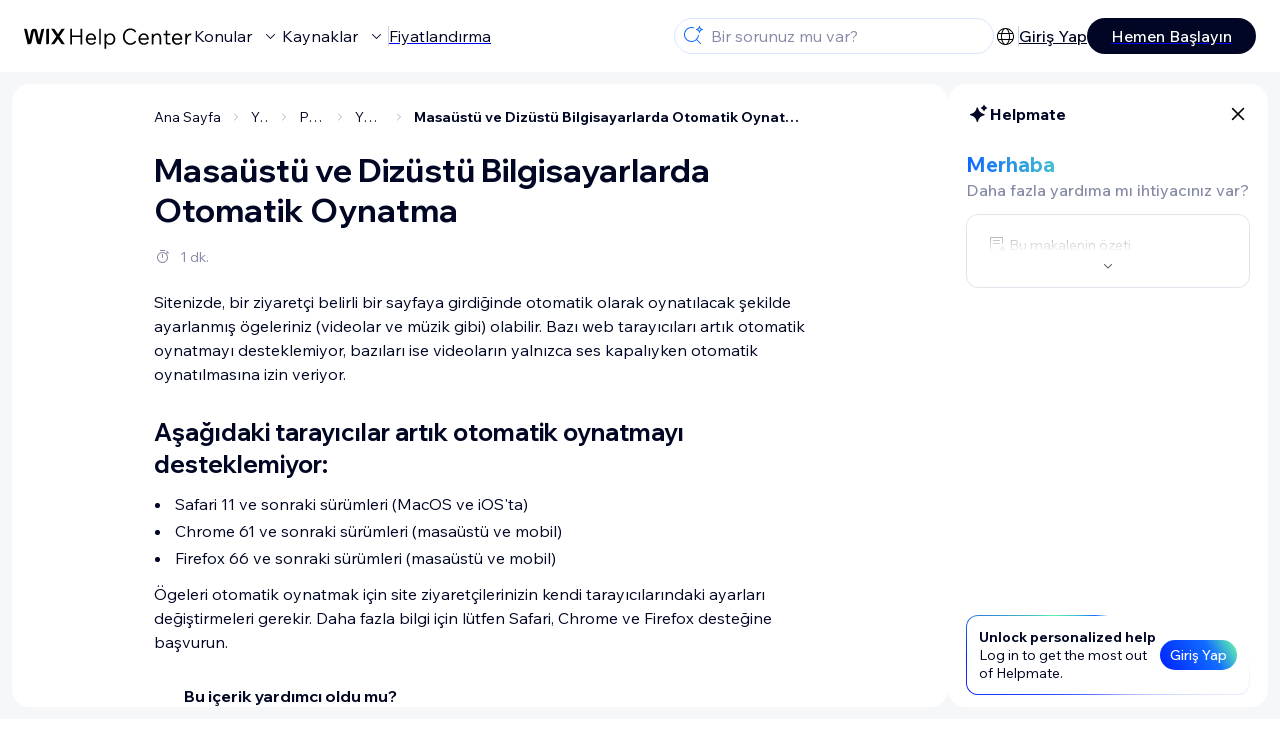

--- FILE ---
content_type: text/html; charset=utf-8
request_url: https://support.wix.com/tr/article/masa%C3%BCst%C3%BC-ve-diz%C3%BCst%C3%BC-bilgisayarlarda-otomatik-oynatma
body_size: 82792
content:
<!DOCTYPE html><html lang="tr"><head><meta charSet="utf-8" data-next-head=""/><meta name="viewport" content="width=device-width, initial-scale=1.0, maximum-scale=5" data-next-head=""/><title data-next-head="">Masaüstü ve Dizüstü Bilgisayarlarda Otomatik Oynatma | Destek Merkezi | Wix.com</title><link rel="icon" sizes="192x192" href="https://www.wix.com/favicon.ico" type="image/x-icon" data-next-head=""/><link rel="apple-touch-icon" href="https://www.wix.com/favicon.ico" type="image/x-icon" data-next-head=""/><link rel="shortcut icon" href="https://www.wix.com/favicon.ico" type="image/x-icon" data-next-head=""/><base href="//support.wix.com/tr" data-next-head=""/><meta http-equiv="content-type" content="text/html; charset=UTF-8" data-next-head=""/><meta http-equiv="content-language" content="tr" data-next-head=""/><meta name="google-site-verification" content="caM2lnCRLah4A1mGepO9qL_hg8cqHdh3UzqMkNMaNAA" data-next-head=""/><meta name="msvalidate.01" content="EAC08BFE95D1B32E67B9383E0D78B5E3" data-next-head=""/><meta name="description" content="Sitenizde, bir ziyaretçi belirli bir sayfaya girdiğinde otomatik olarak oynatılacak şekilde ayarlanmış ögeleriniz (videolar ve müzik gibi) olabilir. Bazı web ta" data-next-head=""/><meta name="og:description" content="Sitenizde, bir ziyaretçi belirli bir sayfaya girdiğinde otomatik olarak oynatılacak şekilde ayarlanmış ögeleriniz (videolar ve müzik gibi) olabilir. Bazı web ta" data-next-head=""/><meta name="twitter:description" content="Sitenizde, bir ziyaretçi belirli bir sayfaya girdiğinde otomatik olarak oynatılacak şekilde ayarlanmış ögeleriniz (videolar ve müzik gibi) olabilir. Bazı web ta" data-next-head=""/><meta name="og:title" content="Masaüstü ve Dizüstü Bilgisayarlarda Otomatik Oynatma | Destek Merkezi | Wix.com" data-next-head=""/><meta property="og:url" content="https://support.wix.com/tr/article/masa%C3%BCst%C3%BC-ve-diz%C3%BCst%C3%BC-bilgisayarlarda-otomatik-oynatma" data-next-head=""/><meta property="og:type" content="website" data-next-head=""/><meta property="og:image" content="https://d2x3xhvgiqkx42.cloudfront.net/12345678-1234-1234-1234-1234567890ab/9bcef656-8661-40a7-8a59-7990c7f865e5/2018/03/06/acae4116-f4a0-446d-a19d-6450a5bd151d.jpg" data-next-head=""/><meta name="twitter:title" content="Masaüstü ve Dizüstü Bilgisayarlarda Otomatik Oynatma | Destek Merkezi | Wix.com" data-next-head=""/><meta name="twitter:image:src" content="https://d2x3xhvgiqkx42.cloudfront.net/12345678-1234-1234-1234-1234567890ab/9bcef656-8661-40a7-8a59-7990c7f865e5/2018/03/06/acae4116-f4a0-446d-a19d-6450a5bd151d.jpg" data-next-head=""/><link rel="canonical" href="https://support.wix.com/tr/article/masa%C3%BCst%C3%BC-ve-diz%C3%BCst%C3%BC-bilgisayarlarda-otomatik-oynatma" data-next-head=""/><link rel="alternate" hrefLang="da" href="https://support.wix.com/da/article/autoplay-på-stationære-og-bærbare-computere" data-next-head=""/><link rel="alternate" hrefLang="de" href="https://support.wix.com/de/article/automatische-wiedergabe-auf-desktops-und-laptops" data-next-head=""/><link rel="alternate" hrefLang="en" href="https://support.wix.com/en/article/autoplay-on-desktops-and-laptops" data-next-head=""/><link rel="alternate" hrefLang="es" href="https://support.wix.com/es/article/reproducción-automática-en-computadoras-de-escritorio-y-portátiles" data-next-head=""/><link rel="alternate" hrefLang="fr" href="https://support.wix.com/fr/article/lecture-automatique-sur-ordinateurs-de-bureau-et-portable" data-next-head=""/><link rel="alternate" hrefLang="he" href="https://support.wix.com/he/article/ניגון-אוטומטי-במחשבים-שולחניים-ומחשבים-ניידים" data-next-head=""/><link rel="alternate" hrefLang="it" href="https://support.wix.com/it/article/riproduzione-automatica-su-computer-desktop-e-laptop" data-next-head=""/><link rel="alternate" hrefLang="ja" href="https://support.wix.com/ja/article/デスクトップとノートパソコンでの自動再生について" data-next-head=""/><link rel="alternate" hrefLang="ko" href="https://support.wix.com/ko/article/데스크톱-및-노트북에서-자동재생하기" data-next-head=""/><link rel="alternate" hrefLang="nl" href="https://support.wix.com/nl/article/automatisch-afspelen-op-desktops-en-laptops" data-next-head=""/><link rel="alternate" hrefLang="pl" href="https://support.wix.com/pl/article/autoodtwarzanie-na-komputerach-stacjonarnych-i-laptopach" data-next-head=""/><link rel="alternate" hrefLang="pt" href="https://support.wix.com/pt/article/reprodução-automática-em-desktops-e-laptops" data-next-head=""/><link rel="alternate" hrefLang="ru" href="https://support.wix.com/ru/article/автовоспроизведение-на-компьютерах-и-ноутбуках" data-next-head=""/><link rel="alternate" hrefLang="sv" href="https://support.wix.com/sv/article/automatisk-uppspelning-på-datorer" data-next-head=""/><link rel="alternate" hrefLang="tr" href="https://support.wix.com/tr/article/masaüstü-ve-dizüstü-bilgisayarlarda-otomatik-oynatma" data-next-head=""/><link rel="alternate" hrefLang="x-default" href="https://support.wix.com/en/article/autoplay-on-desktops-and-laptops" data-next-head=""/><link rel="stylesheet" href="//static.parastorage.com/unpkg/@wix/wix-fonts@1.14.0/madefor.min.css"/>
<link rel="stylesheet" href="//static.parastorage.com/services/wix-footer/9ec02797730e05a13a84c409f9dd39ac3df1ba35296bfcbc54b81574/app.min.css"/>
<script id="wix-footer-script" defer="" src="//static.parastorage.com/services/wix-footer/9ec02797730e05a13a84c409f9dd39ac3df1ba35296bfcbc54b81574/app.bundle.min.js"></script>
<script>
  window.document.getElementById('wix-footer-script').onload = function () {
    var config = {"brand":"wix","language":"tr","header":false,"footer":true,"languagePickerList":["de","en","es","fr","he","it","ja","ko","nl","pt","ru","tr","uk","zh-hant"],"postLogin":"https:\u002F\u002Fsupport.wix.com\u002Ftr\u002Farticle\u002Fmasa%C3%BCst%C3%BC-ve-diz%C3%BCst%C3%BC-bilgisayarlarda-otomatik-oynatma","postSignUp":"https:\u002F\u002Fsupport.wix.com\u002Ftr\u002Farticle\u002Fmasa%C3%BCst%C3%BC-ve-diz%C3%BCst%C3%BC-bilgisayarlarda-otomatik-oynatma","exposeApi":true,"stickyBehaviour":"none","showTooltipOnLogo":true,"postSignOut":"https:\u002F\u002Fsupport.wix.com\u002F\u002Faccount\u002Flogout?redirectUrl=https:\u002F\u002Fsupport.wix.com\u002Ftr"};

    if (typeof config === 'string') {
      config = JSON.parse(config)
    }

    window.WixFooter.render({...config, target: document.querySelector('#WIX_FOOTER'), replaceTarget: true})
  };
</script>
<link rel="preload" href="https://static.parastorage.com/services/kb-client-nextjs/dist/_next/static/css/4cb63df418edec77.css" as="style"/><link rel="stylesheet" href="https://static.parastorage.com/services/kb-client-nextjs/dist/_next/static/css/4cb63df418edec77.css" data-n-g=""/><link rel="preload" href="https://static.parastorage.com/services/kb-client-nextjs/dist/_next/static/css/db41457ec4d18df7.css" as="style"/><link rel="stylesheet" href="https://static.parastorage.com/services/kb-client-nextjs/dist/_next/static/css/db41457ec4d18df7.css" data-n-p=""/><noscript data-n-css=""></noscript><script defer="" nomodule="" src="https://static.parastorage.com/services/kb-client-nextjs/dist/_next/static/chunks/polyfills-42372ed130431b0a.js"></script><script src="https://static.parastorage.com/services/kb-client-nextjs/dist/_next/static/chunks/webpack-76c0dba8e1cd107b.js" defer=""></script><script src="https://static.parastorage.com/services/kb-client-nextjs/dist/_next/static/chunks/framework-5b804252ceaa7219.js" defer=""></script><script src="https://static.parastorage.com/services/kb-client-nextjs/dist/_next/static/chunks/main-c49cc85d31cb4080.js" defer=""></script><script src="https://static.parastorage.com/services/kb-client-nextjs/dist/_next/static/chunks/pages/_app-bf4b78e55eae9b56.js" defer=""></script><script src="https://static.parastorage.com/services/kb-client-nextjs/dist/_next/static/chunks/56c12eb5-3dbbe526f9626b1f.js" defer=""></script><script src="https://static.parastorage.com/services/kb-client-nextjs/dist/_next/static/chunks/0f47b3b7-8124c0a960531d74.js" defer=""></script><script src="https://static.parastorage.com/services/kb-client-nextjs/dist/_next/static/chunks/493-cdf1fd12f260cb46.js" defer=""></script><script src="https://static.parastorage.com/services/kb-client-nextjs/dist/_next/static/chunks/1642-0ccaa2982d600b3c.js" defer=""></script><script src="https://static.parastorage.com/services/kb-client-nextjs/dist/_next/static/chunks/716-293c69faf4a5d461.js" defer=""></script><script src="https://static.parastorage.com/services/kb-client-nextjs/dist/_next/static/chunks/pages/article/%5BarticleTitle%5D-2d8c9c24d5119cae.js" defer=""></script><script src="https://static.parastorage.com/services/kb-client-nextjs/dist/_next/static/P0VWfv8XosdxI6eC_qONl/_buildManifest.js" defer=""></script><script src="https://static.parastorage.com/services/kb-client-nextjs/dist/_next/static/P0VWfv8XosdxI6eC_qONl/_ssgManifest.js" defer=""></script></head><body id="helpcenter"><div id="__next"><span data-newcolorsbranding="true" class="wds_1_231_0_newColorsBranding__root wds_1_231_0_madefordisplay__madefordisplay wds_1_231_0_madefor__madefor"><div data-hook="header" class="wds_1_231_0_Box__root wds_1_231_0_Box---direction-10-horizontal wds_1_231_0_Box---alignItems-13-space-between wds_1_231_0_Box---justifyContent-6-middle headerWrapper hideBorder" style="--wds_1_231_0_Box-gap:0"><div class="wds_1_231_0_Box__root wds_1_231_0_Box---direction-10-horizontal" style="--wds_1_231_0_Box-gap:calc(8 * var(--wds-space-100, 6px))"><a class="headerLogoCTA" href="/tr"><img src="https://static.parastorage.com/services/kb-client-nextjs/dist/public/images/header/header-logo.svg" alt="header-logo" width="170" height="29" loading="eager"/></a><div class="wds_1_231_0_Box__root wds_1_231_0_Box---direction-10-horizontal wds_1_231_0_Box---justifyContent-6-middle" style="--wds_1_231_0_Box-gap:calc(3 * var(--wds-space-100, 6px))"><button data-hook="header-topics" data-skin="dark" data-underline="none" data-size="medium" class="wds_1_231_0_ButtonCore__root wds_1_231_0_Focusable__root wds_1_231_0_TextButton__root wds_1_231_0_TextButton---skin-4-dark wds_1_231_0_TextButton---underline-4-none wds_1_231_0_TextButton---size-6-medium headerTextButton" type="button" tabindex="0" aria-disabled="false"><span class="wds_1_231_0_ButtonCore__content">Konular</span><svg viewBox="0 0 24 24" fill="currentColor" width="24" height="24" class="wds_1_231_0_ButtonCore__suffix" data-hook="suffix-icon"><path d="M8.14644661,10.1464466 C8.34170876,9.95118446 8.65829124,9.95118446 8.85355339,10.1464466 L12.4989857,13.7981758 L16.1502401,10.1464466 C16.3455022,9.95118446 16.6620847,9.95118446 16.8573469,10.1464466 C17.052609,10.3417088 17.052609,10.6582912 16.8573469,10.8535534 L12.4989857,15.2123894 L8.14644661,10.8535534 C7.95118446,10.6582912 7.95118446,10.3417088 8.14644661,10.1464466 Z"></path></svg></button><button data-hook="header-resources" data-skin="dark" data-underline="none" data-size="medium" class="wds_1_231_0_ButtonCore__root wds_1_231_0_Focusable__root wds_1_231_0_TextButton__root wds_1_231_0_TextButton---skin-4-dark wds_1_231_0_TextButton---underline-4-none wds_1_231_0_TextButton---size-6-medium headerTextButton" type="button" tabindex="0" aria-disabled="false"><span class="wds_1_231_0_ButtonCore__content">Kaynaklar</span><svg viewBox="0 0 24 24" fill="currentColor" width="24" height="24" class="wds_1_231_0_ButtonCore__suffix" data-hook="suffix-icon"><path d="M8.14644661,10.1464466 C8.34170876,9.95118446 8.65829124,9.95118446 8.85355339,10.1464466 L12.4989857,13.7981758 L16.1502401,10.1464466 C16.3455022,9.95118446 16.6620847,9.95118446 16.8573469,10.1464466 C17.052609,10.3417088 17.052609,10.6582912 16.8573469,10.8535534 L12.4989857,15.2123894 L8.14644661,10.8535534 C7.95118446,10.6582912 7.95118446,10.3417088 8.14644661,10.1464466 Z"></path></svg></button><div class="wds_1_231_0_Box__root wds_1_231_0_Box---direction-10-horizontal" style="width:1px;height:20px;background-color:var(--wsr-color-D55, #CFD1DC);--wds_1_231_0_Box-gap:0"></div><a href="https://tr.wix.com/premium-purchase-plan/dynamo" target="_blank" rel="noreferrer" data-hook="header-pricing"><button data-skin="dark" data-underline="none" data-size="medium" class="wds_1_231_0_ButtonCore__root wds_1_231_0_Focusable__root wds_1_231_0_TextButton__root wds_1_231_0_TextButton---skin-4-dark wds_1_231_0_TextButton---underline-4-none wds_1_231_0_TextButton---size-6-medium headerTextButton" type="button" tabindex="0" aria-disabled="false"><span class="wds_1_231_0_ButtonCore__content">Fiyatlandırma</span></button></a></div></div><div class="wds_1_231_0_Box__root wds_1_231_0_Box---direction-10-horizontal" style="--wds_1_231_0_Box-gap:calc(2 * var(--wds-space-100, 6px))"><div class="searchBarModal"><div class="wds_1_231_0_Input__root wds_1_231_0_Input---size-6-medium wds_1_231_0_Input---border-8-standard searchBarModalCTA" data-hook="search-bar-modal-entry-point" data-input-root="true" data-size="medium" data-prefix="true" data-focus="false"><div class="wds_1_231_0_Input__wrapper"><div class="wds_1_231_0_IconAffix__root wds_1_231_0_IconAffix---size-6-medium wds_1_231_0_IconAffix--inPrefix"><svg viewBox="0 0 24 24" fill="currentColor" width="24px" height="24px"><path d="M18.5 2a.5.5 0 0 1 .49.402l.108.539A2.5 2.5 0 0 0 21.06 4.9l.54.109a.5.5 0 0 1 0 .98l-.54.108A2.5 2.5 0 0 0 19.1 8.06l-.109.54a.5.5 0 0 1-.98 0l-.108-.54A2.5 2.5 0 0 0 15.94 6.1l-.54-.109a.5.5 0 0 1 0-.98l.54-.108A2.5 2.5 0 0 0 17.9 2.94l.109-.54A.5.5 0 0 1 18.5 2Zm0 2.168A3.504 3.504 0 0 1 17.169 5.5 3.504 3.504 0 0 1 18.5 6.832 3.504 3.504 0 0 1 19.831 5.5 3.504 3.504 0 0 1 18.5 4.168ZM10.5 3c.877 0 1.718.15 2.5.427v1.071A6.5 6.5 0 1 0 16.981 11h1.003a7.468 7.468 0 0 1-1.839 4.438l3.709 3.708a.5.5 0 0 1-.708.708l-3.708-3.709A7.5 7.5 0 1 1 10.5 3Z"></path></svg></div><input data-hook="wsr-input" data-mask="false" class="wds_1_231_0_Input__input" style="text-overflow:clip" placeholder="Bir sorunuz mu var? " readonly="" maxLength="524288" value=""/></div></div><div data-hook="search-bar-modal"></div></div><div class="wds_1_231_0_Box__root wds_1_231_0_Box---direction-10-horizontal wds_1_231_0_Box---justifyContent-6-middle" style="--wds_1_231_0_Box-gap:calc(2 * var(--wds-space-100, 6px))"><div data-hook="header-language-menu" data-popover-root="true" data-list-type="action" class="wds_1_231_0_PopoverNext__root wds_1_231_0_DropdownBase__root wds_1_231_0_DropdownBase--withWidth wds_1_231_0_PopoverMenu__root languageMenu"><div data-hook="header-language-menu-trigger" class="wds_1_231_0_PopoverNextTrigger__root wds_1_231_0_DropdownBase__trigger" aria-expanded="false" aria-haspopup="dialog"><svg viewBox="0 0 24 24" fill="currentColor" width="24" height="24" data-hook="header-language-menu-button" class="languageMenuIcon"><path d="M4.42676427,15 L7.19778729,15 C7.069206,14.209578 7,13.3700549 7,12.5 C7,11.6299451 7.069206,10.790422 7.19778729,10 L4.42676427,10 C4.15038555,10.7819473 4,11.6234114 4,12.5 C4,13.3765886 4.15038555,14.2180527 4.42676427,15 Z M4.86504659,16 C5.7403587,17.6558985 7.21741102,18.9446239 9.0050441,19.5750165 C8.30729857,18.6953657 7.74701714,17.4572396 7.39797964,16 L4.86504659,16 Z M18.5732357,15 C18.8496144,14.2180527 19,13.3765886 19,12.5 C19,11.6234114 18.8496144,10.7819473 18.5732357,10 L15.8022127,10 C15.930794,10.790422 16,11.6299451 16,12.5 C16,13.3700549 15.930794,14.209578 15.8022127,15 L18.5732357,15 Z M18.1349534,16 L15.6020204,16 C15.2529829,17.4572396 14.6927014,18.6953657 13.9949559,19.5750165 C15.782589,18.9446239 17.2596413,17.6558985 18.1349534,16 Z M8.21230689,15 L14.7876931,15 C14.9240019,14.2216581 15,13.3811544 15,12.5 C15,11.6188456 14.9240019,10.7783419 14.7876931,10 L8.21230689,10 C8.07599807,10.7783419 8,11.6188456 8,12.5 C8,13.3811544 8.07599807,14.2216581 8.21230689,15 Z M8.42865778,16 C9.05255412,18.3998027 10.270949,20 11.5,20 C12.729051,20 13.9474459,18.3998027 14.5713422,16 L8.42865778,16 Z M4.86504659,9 L7.39797964,9 C7.74701714,7.54276045 8.30729857,6.30463431 9.0050441,5.42498347 C7.21741102,6.05537614 5.7403587,7.34410146 4.86504659,9 Z M18.1349534,9 C17.2596413,7.34410146 15.782589,6.05537614 13.9949559,5.42498347 C14.6927014,6.30463431 15.2529829,7.54276045 15.6020204,9 L18.1349534,9 Z M8.42865778,9 L14.5713422,9 C13.9474459,6.60019727 12.729051,5 11.5,5 C10.270949,5 9.05255412,6.60019727 8.42865778,9 Z M11.5,21 C6.80557963,21 3,17.1944204 3,12.5 C3,7.80557963 6.80557963,4 11.5,4 C16.1944204,4 20,7.80557963 20,12.5 C20,17.1944204 16.1944204,21 11.5,21 Z"></path></svg></div></div><div class="wds_1_231_0_Box__root wds_1_231_0_Box---direction-10-horizontal wds_1_231_0_Box---justifyContent-6-middle" style="--wds_1_231_0_Box-gap:calc(3 * var(--wds-space-100, 6px))"><div class="wds_1_231_0_Box__root wds_1_231_0_Box---direction-10-horizontal" style="width:1px;height:20px;background-color:var(--wsr-color-D55, #CFD1DC);--wds_1_231_0_Box-gap:0"></div><a href="https://users.wix.com/signin?view=sign-up&amp;sendEmail=true&amp;loginCompName=SignUp_Mobile&amp;referralInfo=SignUp_Mobile&amp;postSignUp=https://support.wix.com/tr/article/masa%C3%BCst%C3%BC-ve-diz%C3%BCst%C3%BC-bilgisayarlarda-otomatik-oynatma&amp;postLogin=https://support.wix.com/tr/article/masa%C3%BCst%C3%BC-ve-diz%C3%BCst%C3%BC-bilgisayarlarda-otomatik-oynatma&amp;loginDialogContext=login&amp;originUrl=https://support.wix.com/tr/article/masa%C3%BCst%C3%BC-ve-diz%C3%BCst%C3%BC-bilgisayarlarda-otomatik-oynatma&amp;forceRender=true" rel="noreferrer" data-hook="header-login"><button data-skin="dark" data-weight="normal" data-underline="always" data-size="medium" class="wds_1_231_0_ButtonCore__root wds_1_231_0_Focusable__root wds_1_231_0_TextButton__root wds_1_231_0_TextButton---skin-4-dark wds_1_231_0_TextButton---underline-6-always wds_1_231_0_TextButton---weight-6-normal wds_1_231_0_TextButton---size-6-medium" type="button" tabindex="0" aria-disabled="false"><span class="wds_1_231_0_ButtonCore__content">Giriş Yap</span></button></a></div><a href="https://users.wix.com/signin?view=sign-up&amp;sendEmail=true&amp;loginCompName=SignUp_Mobile&amp;referralInfo=SignUp_Mobile&amp;postSignUp=https://support.wix.com/tr/article/masa%C3%BCst%C3%BC-ve-diz%C3%BCst%C3%BC-bilgisayarlarda-otomatik-oynatma&amp;postLogin=https://support.wix.com/tr/article/masa%C3%BCst%C3%BC-ve-diz%C3%BCst%C3%BC-bilgisayarlarda-otomatik-oynatma&amp;loginDialogContext=signup&amp;originUrl=https://support.wix.com/tr/article/masa%C3%BCst%C3%BC-ve-diz%C3%BCst%C3%BC-bilgisayarlarda-otomatik-oynatma" target="_blank" rel="noreferrer" data-hook="header-get-started"><button data-size="medium" data-skin="dark" class="wds_1_231_0_ButtonCore__root wds_1_231_0_Focusable__root wds_1_231_0_Button__root wds_1_231_0_Button---skin-4-dark wds_1_231_0_Button---priority-7-primary wds_1_231_0_Button---size-6-medium" type="button" tabindex="0"><span class="wds_1_231_0_ButtonCore__content">Hemen Başlayın</span></button></a></div></div><div data-hook="header-expandable-menu" class="wds_1_231_0_Box__root wds_1_231_0_Box---direction-8-vertical expandableMenu" style="--wds_1_231_0_Box-gap:0"><div class="wds_1_231_0_Box__root wds_1_231_0_Box---direction-10-horizontal itemsAndPreview" style="--wds_1_231_0_Box-gap:0"><div class="wds_1_231_0_Box__root wds_1_231_0_Box---direction-10-horizontal items" style="--wds_1_231_0_Box-gap:0"><div class="item"><div class="wds_1_231_0_Box__root wds_1_231_0_Box---direction-8-vertical" style="width:100%;--wds_1_231_0_Box-gap:calc(1 * var(--wds-space-100, 6px))"><a href="/tr/ba%C5%9Flarken"><button data-hook="header-expandable-menu-item-name" data-skin="dark" data-weight="bold" data-underline="none" data-size="medium" class="wds_1_231_0_ButtonCore__root wds_1_231_0_Focusable__root wds_1_231_0_TextButton__root wds_1_231_0_TextButton---skin-4-dark wds_1_231_0_TextButton---underline-4-none wds_1_231_0_TextButton---weight-4-bold wds_1_231_0_TextButton---size-6-medium wds_1_231_0_TextButton--ellipsis itemName" type="button" tabindex="0" aria-disabled="false"><span class="wds_1_231_0_ButtonCore__content wds_1_231_0_TextComponent__text wds_1_231_0_TextComponent---ellipsisLines-10-singleLine">Başlarken</span></button></a><span data-hook="header-expandable-menu-item-description" data-mask="false" class="wds_1_231_0_Text__root wds_1_231_0_Text---size-6-medium wds_1_231_0_Text--secondary wds_1_231_0_Text---skin-8-standard wds_1_231_0_Text---weight-4-thin wds_1_231_0_Text---list-style-9-checkmark wds_1_231_0_Text---overflow-wrap-6-normal" data-size="medium" data-secondary="true" data-skin="standard" data-light="false" data-weight="thin" data-widows="false" data-list-style="checkmark" data-overflow-wrap="normal">Wix ile sitenizi ve işinizi nasıl kuracağınızı öğrenin.</span></div></div><div class="item"><div class="wds_1_231_0_Box__root wds_1_231_0_Box---direction-8-vertical" style="width:100%;--wds_1_231_0_Box-gap:calc(1 * var(--wds-space-100, 6px))"><a href="/tr/sitenizi-olu%C5%9Fturma"><button data-hook="header-expandable-menu-item-name" data-skin="dark" data-weight="bold" data-underline="none" data-size="medium" class="wds_1_231_0_ButtonCore__root wds_1_231_0_Focusable__root wds_1_231_0_TextButton__root wds_1_231_0_TextButton---skin-4-dark wds_1_231_0_TextButton---underline-4-none wds_1_231_0_TextButton---weight-4-bold wds_1_231_0_TextButton---size-6-medium wds_1_231_0_TextButton--ellipsis itemName" type="button" tabindex="0" aria-disabled="false"><span class="wds_1_231_0_ButtonCore__content wds_1_231_0_TextComponent__text wds_1_231_0_TextComponent---ellipsisLines-10-singleLine">Sitenizi Oluşturma</span></button></a><span data-hook="header-expandable-menu-item-description" data-mask="false" class="wds_1_231_0_Text__root wds_1_231_0_Text---size-6-medium wds_1_231_0_Text--secondary wds_1_231_0_Text---skin-8-standard wds_1_231_0_Text---weight-4-thin wds_1_231_0_Text---list-style-9-checkmark wds_1_231_0_Text---overflow-wrap-6-normal" data-size="medium" data-secondary="true" data-skin="standard" data-light="false" data-weight="thin" data-widows="false" data-list-style="checkmark" data-overflow-wrap="normal">Kullanışlı Wix özellikleri ile sitenizi tasarlayın ve yönetin.</span></div></div><div class="item"><div class="wds_1_231_0_Box__root wds_1_231_0_Box---direction-8-vertical" style="width:100%;--wds_1_231_0_Box-gap:calc(1 * var(--wds-space-100, 6px))"><a href="/tr/hesap-ve-faturaland%C4%B1rma"><button data-hook="header-expandable-menu-item-name" data-skin="dark" data-weight="bold" data-underline="none" data-size="medium" class="wds_1_231_0_ButtonCore__root wds_1_231_0_Focusable__root wds_1_231_0_TextButton__root wds_1_231_0_TextButton---skin-4-dark wds_1_231_0_TextButton---underline-4-none wds_1_231_0_TextButton---weight-4-bold wds_1_231_0_TextButton---size-6-medium wds_1_231_0_TextButton--ellipsis itemName" type="button" tabindex="0" aria-disabled="false"><span class="wds_1_231_0_ButtonCore__content wds_1_231_0_TextComponent__text wds_1_231_0_TextComponent---ellipsisLines-10-singleLine">Hesap ve Faturalandırma</span></button></a><span data-hook="header-expandable-menu-item-description" data-mask="false" class="wds_1_231_0_Text__root wds_1_231_0_Text---size-6-medium wds_1_231_0_Text--secondary wds_1_231_0_Text---skin-8-standard wds_1_231_0_Text---weight-4-thin wds_1_231_0_Text---list-style-9-checkmark wds_1_231_0_Text---overflow-wrap-6-normal" data-size="medium" data-secondary="true" data-skin="standard" data-light="false" data-weight="thin" data-widows="false" data-list-style="checkmark" data-overflow-wrap="normal">Abonelikleri, planları ve faturaları yönetin.</span></div></div><div class="item"><div class="wds_1_231_0_Box__root wds_1_231_0_Box---direction-8-vertical" style="width:100%;--wds_1_231_0_Box-gap:calc(1 * var(--wds-space-100, 6px))"><a href="/tr/wix-mobile-app-7473775"><button data-hook="header-expandable-menu-item-name" data-skin="dark" data-weight="bold" data-underline="none" data-size="medium" class="wds_1_231_0_ButtonCore__root wds_1_231_0_Focusable__root wds_1_231_0_TextButton__root wds_1_231_0_TextButton---skin-4-dark wds_1_231_0_TextButton---underline-4-none wds_1_231_0_TextButton---weight-4-bold wds_1_231_0_TextButton---size-6-medium wds_1_231_0_TextButton--ellipsis itemName" type="button" tabindex="0" aria-disabled="false"><span class="wds_1_231_0_ButtonCore__content wds_1_231_0_TextComponent__text wds_1_231_0_TextComponent---ellipsisLines-10-singleLine">Wix Mobile App</span></button></a><span data-hook="header-expandable-menu-item-description" data-mask="false" class="wds_1_231_0_Text__root wds_1_231_0_Text---size-6-medium wds_1_231_0_Text--secondary wds_1_231_0_Text---skin-8-standard wds_1_231_0_Text---weight-4-thin wds_1_231_0_Text---list-style-9-checkmark wds_1_231_0_Text---overflow-wrap-6-normal" data-size="medium" data-secondary="true" data-skin="standard" data-light="false" data-weight="thin" data-widows="false" data-list-style="checkmark" data-overflow-wrap="normal">İşinizi yönetin ve üyelerle bağlantı kurun.</span></div></div><div class="item"><div class="wds_1_231_0_Box__root wds_1_231_0_Box---direction-8-vertical" style="width:100%;--wds_1_231_0_Box-gap:calc(1 * var(--wds-space-100, 6px))"><a href="/tr/domain-ba%C4%9Flama"><button data-hook="header-expandable-menu-item-name" data-skin="dark" data-weight="bold" data-underline="none" data-size="medium" class="wds_1_231_0_ButtonCore__root wds_1_231_0_Focusable__root wds_1_231_0_TextButton__root wds_1_231_0_TextButton---skin-4-dark wds_1_231_0_TextButton---underline-4-none wds_1_231_0_TextButton---weight-4-bold wds_1_231_0_TextButton---size-6-medium wds_1_231_0_TextButton--ellipsis itemName" type="button" tabindex="0" aria-disabled="false"><span class="wds_1_231_0_ButtonCore__content wds_1_231_0_TextComponent__text wds_1_231_0_TextComponent---ellipsisLines-10-singleLine">Domain Bağlama</span></button></a><span data-hook="header-expandable-menu-item-description" data-mask="false" class="wds_1_231_0_Text__root wds_1_231_0_Text---size-6-medium wds_1_231_0_Text--secondary wds_1_231_0_Text---skin-8-standard wds_1_231_0_Text---weight-4-thin wds_1_231_0_Text---list-style-9-checkmark wds_1_231_0_Text---overflow-wrap-6-normal" data-size="medium" data-secondary="true" data-skin="standard" data-light="false" data-weight="thin" data-widows="false" data-list-style="checkmark" data-overflow-wrap="normal">Domain satın alma, bağlama ve transfer işlemlerini öğrenin.</span></div></div><div class="item"><div class="wds_1_231_0_Box__root wds_1_231_0_Box---direction-8-vertical" style="width:100%;--wds_1_231_0_Box-gap:calc(1 * var(--wds-space-100, 6px))"><a href="/tr/i%CC%87%C5%9Fletmenizi-y%C3%B6netme"><button data-hook="header-expandable-menu-item-name" data-skin="dark" data-weight="bold" data-underline="none" data-size="medium" class="wds_1_231_0_ButtonCore__root wds_1_231_0_Focusable__root wds_1_231_0_TextButton__root wds_1_231_0_TextButton---skin-4-dark wds_1_231_0_TextButton---underline-4-none wds_1_231_0_TextButton---weight-4-bold wds_1_231_0_TextButton---size-6-medium wds_1_231_0_TextButton--ellipsis itemName" type="button" tabindex="0" aria-disabled="false"><span class="wds_1_231_0_ButtonCore__content wds_1_231_0_TextComponent__text wds_1_231_0_TextComponent---ellipsisLines-10-singleLine">İşletmenizi Yönetme</span></button></a><span data-hook="header-expandable-menu-item-description" data-mask="false" class="wds_1_231_0_Text__root wds_1_231_0_Text---size-6-medium wds_1_231_0_Text--secondary wds_1_231_0_Text---skin-8-standard wds_1_231_0_Text---weight-4-thin wds_1_231_0_Text---list-style-9-checkmark wds_1_231_0_Text---overflow-wrap-6-normal" data-size="medium" data-secondary="true" data-skin="standard" data-light="false" data-weight="thin" data-widows="false" data-list-style="checkmark" data-overflow-wrap="normal">İşinizi ve web varlığınızı büyütmek için araçlar edinin.</span></div></div><div class="item"><div class="wds_1_231_0_Box__root wds_1_231_0_Box---direction-8-vertical" style="width:100%;--wds_1_231_0_Box-gap:calc(1 * var(--wds-space-100, 6px))"><a href="/tr/sitenizi-tan%C4%B1tma"><button data-hook="header-expandable-menu-item-name" data-skin="dark" data-weight="bold" data-underline="none" data-size="medium" class="wds_1_231_0_ButtonCore__root wds_1_231_0_Focusable__root wds_1_231_0_TextButton__root wds_1_231_0_TextButton---skin-4-dark wds_1_231_0_TextButton---underline-4-none wds_1_231_0_TextButton---weight-4-bold wds_1_231_0_TextButton---size-6-medium wds_1_231_0_TextButton--ellipsis itemName" type="button" tabindex="0" aria-disabled="false"><span class="wds_1_231_0_ButtonCore__content wds_1_231_0_TextComponent__text wds_1_231_0_TextComponent---ellipsisLines-10-singleLine">Sitenizi Tanıtma</span></button></a><span data-hook="header-expandable-menu-item-description" data-mask="false" class="wds_1_231_0_Text__root wds_1_231_0_Text---size-6-medium wds_1_231_0_Text--secondary wds_1_231_0_Text---skin-8-standard wds_1_231_0_Text---weight-4-thin wds_1_231_0_Text---list-style-9-checkmark wds_1_231_0_Text---overflow-wrap-6-normal" data-size="medium" data-secondary="true" data-skin="standard" data-light="false" data-weight="thin" data-widows="false" data-list-style="checkmark" data-overflow-wrap="normal">SEO ve pazarlama araçlarıyla görünürlüğünüzü artırın.</span></div></div><div class="item"><div class="wds_1_231_0_Box__root wds_1_231_0_Box---direction-8-vertical" style="width:100%;--wds_1_231_0_Box-gap:calc(1 * var(--wds-space-100, 6px))"><a href="/tr/studio-uzmanlar-ve-kurumsallar"><button data-hook="header-expandable-menu-item-name" data-skin="dark" data-weight="bold" data-underline="none" data-size="medium" class="wds_1_231_0_ButtonCore__root wds_1_231_0_Focusable__root wds_1_231_0_TextButton__root wds_1_231_0_TextButton---skin-4-dark wds_1_231_0_TextButton---underline-4-none wds_1_231_0_TextButton---weight-4-bold wds_1_231_0_TextButton---size-6-medium wds_1_231_0_TextButton--ellipsis itemName" type="button" tabindex="0" aria-disabled="false"><span class="wds_1_231_0_ButtonCore__content wds_1_231_0_TextComponent__text wds_1_231_0_TextComponent---ellipsisLines-10-singleLine">Studio, Uzmanlar ve Kurumsallar</span></button></a><span data-hook="header-expandable-menu-item-description" data-mask="false" class="wds_1_231_0_Text__root wds_1_231_0_Text---size-6-medium wds_1_231_0_Text--secondary wds_1_231_0_Text---skin-8-standard wds_1_231_0_Text---weight-4-thin wds_1_231_0_Text---list-style-9-checkmark wds_1_231_0_Text---overflow-wrap-6-normal" data-size="medium" data-secondary="true" data-skin="standard" data-light="false" data-weight="thin" data-widows="false" data-list-style="checkmark" data-overflow-wrap="normal">Verimliliği artıracak yardımcı gelişmiş özellikler edinin.</span></div></div><div class="item"><div class="wds_1_231_0_Box__root wds_1_231_0_Box---direction-8-vertical" style="width:100%;--wds_1_231_0_Box-gap:calc(1 * var(--wds-space-100, 6px))"><a href="/tr/yard%C4%B1m-alma"><button data-hook="header-expandable-menu-item-name" data-skin="dark" data-weight="bold" data-underline="none" data-size="medium" class="wds_1_231_0_ButtonCore__root wds_1_231_0_Focusable__root wds_1_231_0_TextButton__root wds_1_231_0_TextButton---skin-4-dark wds_1_231_0_TextButton---underline-4-none wds_1_231_0_TextButton---weight-4-bold wds_1_231_0_TextButton---size-6-medium wds_1_231_0_TextButton--ellipsis itemName" type="button" tabindex="0" aria-disabled="false"><span class="wds_1_231_0_ButtonCore__content wds_1_231_0_TextComponent__text wds_1_231_0_TextComponent---ellipsisLines-10-singleLine">Yardım Alma</span></button></a><span data-hook="header-expandable-menu-item-description" data-mask="false" class="wds_1_231_0_Text__root wds_1_231_0_Text---size-6-medium wds_1_231_0_Text--secondary wds_1_231_0_Text---skin-8-standard wds_1_231_0_Text---weight-4-thin wds_1_231_0_Text---list-style-9-checkmark wds_1_231_0_Text---overflow-wrap-6-normal" data-size="medium" data-secondary="true" data-skin="standard" data-light="false" data-weight="thin" data-widows="false" data-list-style="checkmark" data-overflow-wrap="normal">Çözüm bulun, bilinen sorunları öğrenin veya iletişime geçin. </span></div></div></div><div class="wds_1_231_0_Box__root wds_1_231_0_Box---direction-10-horizontal wds_1_231_0_Box---alignItems-6-center preview" style="--wds_1_231_0_Box-gap:0"><img src="https://static.parastorage.com/services/kb-client-nextjs/dist/public/images/trending-articles/trending-articles-new.jpg" alt="placeholder-preview-image" height="330" width="330" class="previewImage show topics" loading="lazy"/></div></div></div><div data-hook="header-expandable-menu" class="wds_1_231_0_Box__root wds_1_231_0_Box---direction-8-vertical expandableMenu" style="--wds_1_231_0_Box-gap:0"><div class="wds_1_231_0_Box__root wds_1_231_0_Box---direction-10-horizontal itemsAndPreview" style="--wds_1_231_0_Box-gap:0"><div class="wds_1_231_0_Box__root wds_1_231_0_Box---direction-8-vertical items" style="--wds_1_231_0_Box-gap:0"><div class="item"><div class="wds_1_231_0_Box__root wds_1_231_0_Box---direction-8-vertical" style="width:100%;--wds_1_231_0_Box-gap:calc(1 * var(--wds-space-100, 6px))"><a target="_blank" rel="noreferrer" href="https://www.wix.com/learn" data-hook="header-expandable-menu-item-link"><button data-hook="header-expandable-menu-item-name" data-skin="dark" data-weight="bold" data-underline="none" data-size="medium" class="wds_1_231_0_ButtonCore__root wds_1_231_0_Focusable__root wds_1_231_0_TextButton__root wds_1_231_0_TextButton---skin-4-dark wds_1_231_0_TextButton---underline-4-none wds_1_231_0_TextButton---weight-4-bold wds_1_231_0_TextButton---size-6-medium wds_1_231_0_TextButton--ellipsis itemName" type="button" tabindex="0" aria-disabled="false"><span class="wds_1_231_0_ButtonCore__content wds_1_231_0_TextComponent__text wds_1_231_0_TextComponent---ellipsisLines-10-singleLine">Wix Learn</span></button></a><span data-hook="header-expandable-menu-item-description" data-mask="false" class="wds_1_231_0_Text__root wds_1_231_0_Text---size-6-medium wds_1_231_0_Text--secondary wds_1_231_0_Text---skin-8-standard wds_1_231_0_Text---weight-4-thin wds_1_231_0_Text---list-style-9-checkmark wds_1_231_0_Text---overflow-wrap-6-normal" data-size="medium" data-secondary="true" data-skin="standard" data-light="false" data-weight="thin" data-widows="false" data-list-style="checkmark" data-overflow-wrap="normal">Kurslarımız ve eğitimlerimizle becerilerinizi geliştirin.</span></div></div><div class="item"><div class="wds_1_231_0_Box__root wds_1_231_0_Box---direction-8-vertical" style="width:100%;--wds_1_231_0_Box-gap:calc(1 * var(--wds-space-100, 6px))"><a target="_blank" rel="noreferrer" href="https://www.wix.com/blog" data-hook="header-expandable-menu-item-link"><button data-hook="header-expandable-menu-item-name" data-skin="dark" data-weight="bold" data-underline="none" data-size="medium" class="wds_1_231_0_ButtonCore__root wds_1_231_0_Focusable__root wds_1_231_0_TextButton__root wds_1_231_0_TextButton---skin-4-dark wds_1_231_0_TextButton---underline-4-none wds_1_231_0_TextButton---weight-4-bold wds_1_231_0_TextButton---size-6-medium wds_1_231_0_TextButton--ellipsis itemName" type="button" tabindex="0" aria-disabled="false"><span class="wds_1_231_0_ButtonCore__content wds_1_231_0_TextComponent__text wds_1_231_0_TextComponent---ellipsisLines-10-singleLine">Wix Blog</span></button></a><span data-hook="header-expandable-menu-item-description" data-mask="false" class="wds_1_231_0_Text__root wds_1_231_0_Text---size-6-medium wds_1_231_0_Text--secondary wds_1_231_0_Text---skin-8-standard wds_1_231_0_Text---weight-4-thin wds_1_231_0_Text---list-style-9-checkmark wds_1_231_0_Text---overflow-wrap-6-normal" data-size="medium" data-secondary="true" data-skin="standard" data-light="false" data-weight="thin" data-widows="false" data-list-style="checkmark" data-overflow-wrap="normal">Web tasarımı, pazarlama ve daha fazlası için ipuçları alın.</span></div></div><div class="item"><div class="wds_1_231_0_Box__root wds_1_231_0_Box---direction-8-vertical" style="width:100%;--wds_1_231_0_Box-gap:calc(1 * var(--wds-space-100, 6px))"><a target="_blank" rel="noreferrer" href="https://www.wix.com/seo/learn" data-hook="header-expandable-menu-item-link"><button data-hook="header-expandable-menu-item-name" data-skin="dark" data-weight="bold" data-underline="none" data-size="medium" class="wds_1_231_0_ButtonCore__root wds_1_231_0_Focusable__root wds_1_231_0_TextButton__root wds_1_231_0_TextButton---skin-4-dark wds_1_231_0_TextButton---underline-4-none wds_1_231_0_TextButton---weight-4-bold wds_1_231_0_TextButton---size-6-medium wds_1_231_0_TextButton--ellipsis itemName" type="button" tabindex="0" aria-disabled="false"><span class="wds_1_231_0_ButtonCore__content wds_1_231_0_TextComponent__text wds_1_231_0_TextComponent---ellipsisLines-10-singleLine">SEO Learning Hub</span></button></a><span data-hook="header-expandable-menu-item-description" data-mask="false" class="wds_1_231_0_Text__root wds_1_231_0_Text---size-6-medium wds_1_231_0_Text--secondary wds_1_231_0_Text---skin-8-standard wds_1_231_0_Text---weight-4-thin wds_1_231_0_Text---list-style-9-checkmark wds_1_231_0_Text---overflow-wrap-6-normal" data-size="medium" data-secondary="true" data-skin="standard" data-light="false" data-weight="thin" data-widows="false" data-list-style="checkmark" data-overflow-wrap="normal">Arama motorlarından organik site trafiğini artırmayı öğrenin.</span></div></div><div class="item"><div class="wds_1_231_0_Box__root wds_1_231_0_Box---direction-8-vertical" style="width:100%;--wds_1_231_0_Box-gap:calc(1 * var(--wds-space-100, 6px))"><a target="_blank" rel="noreferrer" href="https://dev.wix.com/docs/develop-websites" data-hook="header-expandable-menu-item-link"><button data-hook="header-expandable-menu-item-name" data-skin="dark" data-weight="bold" data-underline="none" data-size="medium" class="wds_1_231_0_ButtonCore__root wds_1_231_0_Focusable__root wds_1_231_0_TextButton__root wds_1_231_0_TextButton---skin-4-dark wds_1_231_0_TextButton---underline-4-none wds_1_231_0_TextButton---weight-4-bold wds_1_231_0_TextButton---size-6-medium wds_1_231_0_TextButton--ellipsis itemName" type="button" tabindex="0" aria-disabled="false"><span class="wds_1_231_0_ButtonCore__content wds_1_231_0_TextComponent__text wds_1_231_0_TextComponent---ellipsisLines-10-singleLine">Website development</span></button></a><span data-hook="header-expandable-menu-item-description" data-mask="false" class="wds_1_231_0_Text__root wds_1_231_0_Text---size-6-medium wds_1_231_0_Text--secondary wds_1_231_0_Text---skin-8-standard wds_1_231_0_Text---weight-4-thin wds_1_231_0_Text---list-style-9-checkmark wds_1_231_0_Text---overflow-wrap-6-normal" data-size="medium" data-secondary="true" data-skin="standard" data-light="false" data-weight="thin" data-widows="false" data-list-style="checkmark" data-overflow-wrap="normal">Tam kapsamlı platformumuzu kullanarak özel site oluşturun.</span></div></div><div class="item"><div class="wds_1_231_0_Box__root wds_1_231_0_Box---direction-8-vertical" style="width:100%;--wds_1_231_0_Box-gap:calc(1 * var(--wds-space-100, 6px))"><a target="_blank" rel="noreferrer" href="https://www.wix.com/marketplace" data-hook="header-expandable-menu-item-link"><button data-hook="header-expandable-menu-item-name" data-skin="dark" data-weight="bold" data-underline="none" data-size="medium" class="wds_1_231_0_ButtonCore__root wds_1_231_0_Focusable__root wds_1_231_0_TextButton__root wds_1_231_0_TextButton---skin-4-dark wds_1_231_0_TextButton---underline-4-none wds_1_231_0_TextButton---weight-4-bold wds_1_231_0_TextButton---size-6-medium wds_1_231_0_TextButton--ellipsis itemName" type="button" tabindex="0" aria-disabled="false"><span class="wds_1_231_0_ButtonCore__content wds_1_231_0_TextComponent__text wds_1_231_0_TextComponent---ellipsisLines-10-singleLine">Bir Profesyonel tutun</span></button></a><span data-hook="header-expandable-menu-item-description" data-mask="false" class="wds_1_231_0_Text__root wds_1_231_0_Text---size-6-medium wds_1_231_0_Text--secondary wds_1_231_0_Text---skin-8-standard wds_1_231_0_Text---weight-4-thin wds_1_231_0_Text---list-style-9-checkmark wds_1_231_0_Text---overflow-wrap-6-normal" data-size="medium" data-secondary="true" data-skin="standard" data-light="false" data-weight="thin" data-widows="false" data-list-style="checkmark" data-overflow-wrap="normal">Hedeflerinize ulaşmanıza yardımcı olacak bir uzmanla eşleşin.</span></div></div></div><div class="wds_1_231_0_Box__root wds_1_231_0_Box---direction-10-horizontal wds_1_231_0_Box---alignItems-6-center preview" style="--wds_1_231_0_Box-gap:0"><img src="https://static.parastorage.com/services/kb-client-nextjs/dist/public/images/header/resources/placeholder.png" alt="placeholder-preview-image" height="330" width="330" class="previewImage show resources" loading="lazy"/></div></div></div></div><div class="wds_1_231_0_Box__root wds_1_231_0_Box---direction-8-vertical NotificationBar_notificationBar__81_80" style="--wds_1_231_0_Box-gap:0"><div class="LanguageSupportedNotification_notification__fWMrV"><div class="wds_1_231_0_Notification__root wds_1_231_0_Notification---skin-8-standard wds_1_231_0_Notification---type-6-global" data-hook="language-supported-notification" data-skin="standard" data-type="global"><div class="wds_1_231_0_Notification__animator" style="overflow:hidden;transition:height 200ms;height:0"><div class="wds_1_231_0_Notification__animatorContent"></div></div></div></div></div><div class="wds_1_231_0_Box__root wds_1_231_0_Box---direction-8-vertical page-template PageTemplate_wrapper__Wp45Q" style="--wds_1_231_0_Box-gap:0"><div class="wds_1_231_0_Box__root wds_1_231_0_Box---direction-10-horizontal Article_copilotWrapper__UsQkR" style="--wds_1_231_0_Box-gap:0"><div class="ArticleContent_wrapper__vBQ_L ArticleContent_isCopilotEnabled__V4JtB"><div class="wds_1_231_0_Box__root wds_1_231_0_Box---direction-8-vertical ArticleContent_articleWrapperContainerNew__PMfth ArticleContent_articleWrapperContainerCopilot__OHz1E" style="--wds_1_231_0_Box-gap:0"><div class="wds_1_231_0_Box__root wds_1_231_0_Box---direction-8-vertical wds_1_231_0_Box---alignItems-6-center ArticleContent_articleWrapper__nGCzr ArticleContent_articleWrapperNew__PhQs5 ArticleContent_articleWrapperCopilot__WWzAf" style="--wds_1_231_0_Box-gap:0"><div class="wds_1_231_0_Box__root wds_1_231_0_Box---direction-8-vertical ArticleContent_articleViewerWrapper__bXW7i ArticleContent_articleViewerWrapperCopilot__yCrr9" style="--wds_1_231_0_Box-gap:0"><div data-hook="breadcrumbs" class="wds_1_231_0_Box__root wds_1_231_0_Box---direction-10-horizontal wds_1_231_0_Box---justifyContent-6-middle Breadcrumbs_wrapper__TMjoj Breadcrumbs_copilot__c5HyL" style="--wds_1_231_0_Box-gap:0"><div class="wds_1_231_0_Box__root wds_1_231_0_Box---direction-8-vertical wds_1_231_0_Box---justifyContent-6-middle Breadcrumbs_menu__0tsPr" style="--wds_1_231_0_Box-gap:0;align-content:center"></div><div class="Breadcrumbs_scrollableIndicator__AYwIG"></div><ol tabindex="0" class="Breadcrumbs_breadcrumbs__LiFaq" itemscope="" itemType="https://schema.org/BreadcrumbList"><div class="wds_1_231_0_Box__root wds_1_231_0_Box---direction-10-horizontal" style="--wds_1_231_0_Box-gap:0;align-content:top"><div class="wds_1_231_0_Box__root wds_1_231_0_Box---direction-10-horizontal wds_1_231_0_Box---alignItems-6-center wds_1_231_0_Box---justifyContent-6-middle Breadcrumb_breadcrumbItem__tZDLz" style="--wds_1_231_0_Box-gap:0"><li itemProp="itemListElement" class="BreadcrumbsStructuredData_breadcrumbsStructuredData__hkDSI" itemscope="" itemType="https://schema.org/ListItem"><a class="Breadcrumb_collapseItem__Bs1RZ" data-hook="breadcrumb-link" itemProp="item" href="/tr"><span itemProp="name" data-hook="breadcrumb-link-text" data-mask="false" class="wds_1_231_0_Text__root wds_1_231_0_Text---size-6-medium wds_1_231_0_Text---skin-8-standard wds_1_231_0_Text---weight-4-thin wds_1_231_0_Text---list-style-9-checkmark wds_1_231_0_Text---overflow-wrap-6-normal wds_1_231_0_TextComponent__text wds_1_231_0_TextComponent---ellipsisLines-10-singleLine Breadcrumb_breadcrumbItemText__TLZPA Breadcrumb_breadcrumbItemTextLink__PNXpJ Breadcrumb_copilotBreadcrumbItemText__agH1F" data-size="medium" data-secondary="false" data-skin="standard" data-light="false" data-weight="thin" data-widows="false" data-list-style="checkmark" data-overflow-wrap="normal">Ana Sayfa</span></a><meta itemProp="position" content="0"/></li></div></div><div class="wds_1_231_0_Box__root wds_1_231_0_Box---direction-10-horizontal wds_1_231_0_Box---alignItems-6-center wds_1_231_0_Box---justifyContent-6-middle Breadcrumb_breadcrumbItem__tZDLz" style="--wds_1_231_0_Box-gap:0"><div data-hook="breadcrumb-item-separator" class="wds_1_231_0_Box__root wds_1_231_0_Box---direction-10-horizontal Breadcrumb_breadcrumbItemChevron__cwXk_" style="--wds_1_231_0_Box-gap:0"><svg width="18" height="18" viewBox="0 0 18 18" fill="none" xmlns="http://www.w3.org/2000/svg"><path d="M7.5 12L10.5 9L7.5 6" stroke="currentcolor" stroke-linecap="round"></path></svg></div><li itemProp="itemListElement" class="BreadcrumbsStructuredData_breadcrumbsStructuredData__hkDSI" itemscope="" itemType="https://schema.org/ListItem"><a class="Breadcrumb_collapseItem__Bs1RZ" data-hook="breadcrumb-link" itemProp="item" href="/tr/yard%C4%B1m-alma"><span itemProp="name" data-hook="breadcrumb-link-text" data-mask="false" class="wds_1_231_0_Text__root wds_1_231_0_Text---size-6-medium wds_1_231_0_Text---skin-8-standard wds_1_231_0_Text---weight-4-thin wds_1_231_0_Text---list-style-9-checkmark wds_1_231_0_Text---overflow-wrap-6-normal wds_1_231_0_TextComponent__text wds_1_231_0_TextComponent---ellipsisLines-10-singleLine Breadcrumb_breadcrumbItemText__TLZPA Breadcrumb_breadcrumbItemTextLink__PNXpJ Breadcrumb_copilotBreadcrumbItemText__agH1F" data-size="medium" data-secondary="false" data-skin="standard" data-light="false" data-weight="thin" data-widows="false" data-list-style="checkmark" data-overflow-wrap="normal">Yardım Alma</span></a><meta itemProp="position" content="1"/></li></div><div class="wds_1_231_0_Box__root wds_1_231_0_Box---direction-10-horizontal wds_1_231_0_Box---alignItems-6-center wds_1_231_0_Box---justifyContent-6-middle Breadcrumb_breadcrumbItem__tZDLz" style="--wds_1_231_0_Box-gap:0"><div data-hook="breadcrumb-item-separator" class="wds_1_231_0_Box__root wds_1_231_0_Box---direction-10-horizontal Breadcrumb_breadcrumbItemChevron__cwXk_" style="--wds_1_231_0_Box-gap:0"><svg width="18" height="18" viewBox="0 0 18 18" fill="none" xmlns="http://www.w3.org/2000/svg"><path d="M7.5 12L10.5 9L7.5 6" stroke="currentcolor" stroke-linecap="round"></path></svg></div><li itemProp="itemListElement" class="BreadcrumbsStructuredData_breadcrumbsStructuredData__hkDSI" itemscope="" itemType="https://schema.org/ListItem"><a class="Breadcrumb_collapseItem__Bs1RZ" data-hook="breadcrumb-link" itemProp="item" href="/tr/performans-ve-teknik-sorunlar"><span itemProp="name" data-hook="breadcrumb-link-text" data-mask="false" class="wds_1_231_0_Text__root wds_1_231_0_Text---size-6-medium wds_1_231_0_Text---skin-8-standard wds_1_231_0_Text---weight-4-thin wds_1_231_0_Text---list-style-9-checkmark wds_1_231_0_Text---overflow-wrap-6-normal wds_1_231_0_TextComponent__text wds_1_231_0_TextComponent---ellipsisLines-10-singleLine Breadcrumb_breadcrumbItemText__TLZPA Breadcrumb_breadcrumbItemTextLink__PNXpJ Breadcrumb_copilotBreadcrumbItemText__agH1F" data-size="medium" data-secondary="false" data-skin="standard" data-light="false" data-weight="thin" data-widows="false" data-list-style="checkmark" data-overflow-wrap="normal">Performans ve Teknik Sorunlar </span></a><meta itemProp="position" content="2"/></li></div><div class="wds_1_231_0_Box__root wds_1_231_0_Box---direction-10-horizontal wds_1_231_0_Box---alignItems-6-center wds_1_231_0_Box---justifyContent-6-middle Breadcrumb_breadcrumbItem__tZDLz" style="--wds_1_231_0_Box-gap:0"><div data-hook="breadcrumb-item-separator" class="wds_1_231_0_Box__root wds_1_231_0_Box---direction-10-horizontal Breadcrumb_breadcrumbItemChevron__cwXk_" style="--wds_1_231_0_Box-gap:0"><svg width="18" height="18" viewBox="0 0 18 18" fill="none" xmlns="http://www.w3.org/2000/svg"><path d="M7.5 12L10.5 9L7.5 6" stroke="currentcolor" stroke-linecap="round"></path></svg></div><li itemProp="itemListElement" class="BreadcrumbsStructuredData_breadcrumbsStructuredData__hkDSI" itemscope="" itemType="https://schema.org/ListItem"><a class="Breadcrumb_collapseItem__Bs1RZ" data-hook="breadcrumb-link" itemProp="item" href="/tr/yay%C4%B1nlanm%C4%B1%C5%9F-site-i%CC%87le-i%CC%87lgili-sorunlar%C4%B1"><span itemProp="name" data-hook="breadcrumb-link-text" data-mask="false" class="wds_1_231_0_Text__root wds_1_231_0_Text---size-6-medium wds_1_231_0_Text---skin-8-standard wds_1_231_0_Text---weight-4-thin wds_1_231_0_Text---list-style-9-checkmark wds_1_231_0_Text---overflow-wrap-6-normal wds_1_231_0_TextComponent__text wds_1_231_0_TextComponent---ellipsisLines-10-singleLine Breadcrumb_breadcrumbItemText__TLZPA Breadcrumb_breadcrumbItemTextLink__PNXpJ Breadcrumb_copilotBreadcrumbItemText__agH1F" data-size="medium" data-secondary="false" data-skin="standard" data-light="false" data-weight="thin" data-widows="false" data-list-style="checkmark" data-overflow-wrap="normal">Yayınlanmış Site İle İlgili Sorunları</span></a><meta itemProp="position" content="3"/></li></div><div class="wds_1_231_0_Box__root wds_1_231_0_Box---direction-10-horizontal wds_1_231_0_Box---alignItems-6-center wds_1_231_0_Box---justifyContent-6-middle Breadcrumb_breadcrumbItem__tZDLz" style="--wds_1_231_0_Box-gap:0"><div data-hook="breadcrumb-item-separator" class="wds_1_231_0_Box__root wds_1_231_0_Box---direction-10-horizontal Breadcrumb_breadcrumbItemChevron__cwXk_" style="--wds_1_231_0_Box-gap:0"><svg width="18" height="18" viewBox="0 0 18 18" fill="none" xmlns="http://www.w3.org/2000/svg"><path d="M7.5 12L10.5 9L7.5 6" stroke="currentcolor" stroke-linecap="round"></path></svg></div><li itemProp="itemListElement" class="BreadcrumbsStructuredData_breadcrumbsStructuredData__hkDSI" itemscope="" itemType="https://schema.org/ListItem"><div data-content-hook="popover-content--0" class="wds_1_231_0_Popover__root wds_1_231_0_Popover---skin-4-dark wds_1_231_0_Tooltip__root wds_1_231_0_Tooltip---size-6-medium" data-zindex="6000" data-size="medium"><div class="wds_1_231_0_Popover__element" data-hook="popover-element"><span tabindex="0" itemProp="name" data-hook="breadcrumb-link-text" data-mask="false" class="wds_1_231_0_Text__root wds_1_231_0_Text---size-6-medium wds_1_231_0_Text---skin-8-standard wds_1_231_0_Text---weight-4-bold wds_1_231_0_Text---list-style-9-checkmark wds_1_231_0_Text---overflow-wrap-6-normal wds_1_231_0_TextComponent__text wds_1_231_0_TextComponent---ellipsisLines-10-singleLine Breadcrumb_breadcrumbItemText__TLZPA Breadcrumb_copilotBreadcrumbItemText__agH1F" data-size="medium" data-secondary="false" data-skin="standard" data-light="false" data-weight="bold" data-widows="false" data-list-style="checkmark" data-overflow-wrap="normal">Masaüstü ve Dizüstü Bilgisayarlarda Otomatik Oynatma</span></div></div><meta itemProp="position" content="4"/></li></div></ol></div><h1 class="wds_1_231_0_Heading__root wds_1_231_0_Heading---appearance-2-H1 wds_1_231_0_Heading--newColorsBranding ArticleHeader_articleTitle__0Yx5v ArticleHeader_copilotArticleTitle__gKTDs" data-size="extraLarge" data-light="false" data-mask="false">Masaüstü ve Dizüstü Bilgisayarlarda Otomatik Oynatma</h1><div class="wds_1_231_0_Box__root wds_1_231_0_Box---direction-8-vertical" style="padding-top:calc(var(--wds-space-100, 6px) * 3);--wds_1_231_0_Box-gap:calc(var(--wds-space-100, 6px) * 4)"><div class="wds_1_231_0_Box__root wds_1_231_0_Box---direction-10-horizontal ArticleHeader_timeToReadWrapper__lstbl" style="--wds_1_231_0_Box-gap:0"><svg viewBox="0 0 18 18" fill="currentColor" width="18" height="18" color="#868AA5"><path d="M11 2H6V3H11V2ZM9 6V10H8V6H9Z"></path><path d="M12.7267 5.98051C13.5217 6.93425 14 8.16127 14 9.5C14 12.5376 11.5376 15 8.5 15C5.46243 15 3 12.5376 3 9.5C3 6.46243 5.46243 4 8.5 4C9.83869 4 11.0657 4.47827 12.0194 5.27326L12.9393 4.35355L12.2929 3.70711L13 3L15 5L14.2929 5.70711L13.6464 5.06066L12.7267 5.98051ZM13 9.5C13 7.01472 10.9853 5 8.5 5C6.01472 5 4 7.01472 4 9.5C4 11.9853 6.01472 14 8.5 14C10.9853 14 13 11.9853 13 9.5Z"></path></svg><span color="D40" data-hook="article-reading-time" data-mask="false" class="wds_1_231_0_Text__root wds_1_231_0_Text---size-5-small wds_1_231_0_Text---skin-8-standard wds_1_231_0_Text---weight-4-thin wds_1_231_0_Text---list-style-9-checkmark wds_1_231_0_Text---overflow-wrap-6-normal ArticleHeader_timeToRead__GMxd2" data-size="small" data-secondary="false" data-skin="standard" data-light="false" data-weight="thin" data-widows="false" data-list-style="checkmark" data-overflow-wrap="normal">1 dk.</span></div></div><div><div class="helpcenter-custom-style"><div class="aul article-viewer ltr" lang="tr"><div class="component text-component" data-component-type="text"><div class="inner-text-component-html"><div>Sitenizde, bir ziyaretçi belirli bir sayfaya girdiğinde otomatik olarak oynatılacak şekilde ayarlanmış ögeleriniz (videolar ve müzik gibi) olabilir.&nbsp;Bazı web tarayıcıları artık otomatik oynatmayı desteklemiyor, bazıları ise videoların yalnızca ses kapalıyken otomatik oynatılmasına izin veriyor.&nbsp;</div></div></div><div class="component heading-component" data-component-type="heading"><h3 class="heading-text" id="">Aşağıdaki tarayıcılar artık otomatik oynatmayı desteklemiyor:</h3></div><div class="component text-component" data-component-type="text"><div class="inner-text-component-html"><ul><li>Safari 11 ve sonraki sürümleri (MacOS ve iOS'ta)</li><li>Chrome 61 ve sonraki sürümleri (masaüstü ve mobil)</li><li>Firefox 66 ve sonraki sürümleri (masaüstü ve mobil)</li></ul></div></div><div class="component text-component" data-component-type="text"><div class="inner-text-component-html"><div>Ögeleri otomatik oynatmak için site ziyaretçilerinizin kendi tarayıcılarındaki ayarları değiştirmeleri gerekir. Daha fazla bilgi için lütfen Safari, Chrome ve Firefox desteğine başvurun.</div></div></div></div></div></div></div></div><div class="wds_1_231_0_Box__root wds_1_231_0_Box---direction-8-vertical ArticleFooter_articleFooter__4XqCw ArticleFooter_articleFooterNew__k_dC7 ArticleFooter_articleFooterCopilot__8_AWy" style="--wds_1_231_0_Box-gap:0"><div class="wds_1_231_0_Box__root wds_1_231_0_Box---direction-8-vertical" style="--wds_1_231_0_Box-gap:calc(var(--wds-space-100, 6px) * 5)"><div class="wds_1_231_0_Box__root wds_1_231_0_Box---direction-10-horizontal ArticleFooter_articleFeedback__QObUP ArticleFooter_articleFeedbackCopilot__9nJpS" style="--wds_1_231_0_Box-gap:0"><div data-hook="article-feedback" class="wds_1_231_0_Box__root wds_1_231_0_Box---direction-10-horizontal wds_1_231_0_Box---alignItems-6-center ArticleFeedback_wrapper__dgRsl" style="--wds_1_231_0_Box-gap:0"><div class="wds_1_231_0_Box__root wds_1_231_0_Box---direction-10-horizontal ArticleFeedback_articleFeedback__g6UiQ" style="width:100%;--wds_1_231_0_Box-gap:0"><div class="wds_1_231_0_Box__root wds_1_231_0_Box---direction-8-vertical" style="width:100%;--wds_1_231_0_Box-gap:0"><div class="wds_1_231_0_Box__root wds_1_231_0_Box---direction-8-vertical wds_1_231_0_Box---alignItems-6-center ArticleFeedback_innerVoteWrapper__iTY8G" style="width:100%;--wds_1_231_0_Box-gap:12px"><h4 class="wds_1_231_0_Heading__root wds_1_231_0_Heading---appearance-2-H4 wds_1_231_0_Heading--newColorsBranding ArticleFeedback_title__MOG1v" data-hook="article-feedback-title" data-size="small" data-light="false" data-mask="false">Bu içerik yardımcı oldu mu?</h4><div class="wds_1_231_0_Box__root wds_1_231_0_Box---direction-8-vertical ArticleFeedback_votingFeedback__XEcRT" style="--wds_1_231_0_Box-gap:0"><div class="wds_1_231_0_Box__root wds_1_231_0_Box---direction-10-horizontal" style="--wds_1_231_0_Box-gap:12px"><button data-hook="helpful-yes" data-size="medium" data-weight="thin" data-skin="standard" data-underline="none" class="wds_1_231_0_ButtonCore__root wds_1_231_0_Focusable__root wds_1_231_0_TextButton__root wds_1_231_0_TextButton---skin-8-standard wds_1_231_0_TextButton---underline-4-none wds_1_231_0_TextButton---weight-4-thin wds_1_231_0_TextButton---size-6-medium VotingVartiationA_textButton__jo0sn " type="button" tabindex="0" aria-disabled="false"><span class="wds_1_231_0_ButtonCore__content">Evet</span></button><span data-mask="false" class="wds_1_231_0_Text__root wds_1_231_0_Text---size-6-medium wds_1_231_0_Text---skin-8-standard wds_1_231_0_Text---weight-4-thin wds_1_231_0_Text---list-style-9-checkmark wds_1_231_0_Text---overflow-wrap-6-normal VotingVartiationA_separator__MvtoF" data-size="medium" data-secondary="false" data-skin="standard" data-light="false" data-weight="thin" data-widows="false" data-list-style="checkmark" data-overflow-wrap="normal">|</span><button data-hook="helpful-no" data-size="medium" data-weight="thin" data-skin="standard" data-underline="none" class="wds_1_231_0_ButtonCore__root wds_1_231_0_Focusable__root wds_1_231_0_TextButton__root wds_1_231_0_TextButton---skin-8-standard wds_1_231_0_TextButton---underline-4-none wds_1_231_0_TextButton---weight-4-thin wds_1_231_0_TextButton---size-6-medium VotingVartiationA_textButton__jo0sn " type="button" tabindex="0" aria-disabled="false"><span class="wds_1_231_0_ButtonCore__content">Hayır</span></button></div><div></div></div></div></div></div></div></div></div></div></div></div><div class="wds_1_231_0_Box__root wds_1_231_0_Box---direction-8-vertical ArticleRightSideBar_wrapper__DWDvZ" style="--wds_1_231_0_Box-gap:0"><div class="wds_1_231_0_Box__root wds_1_231_0_Box---direction-8-vertical ArticleRightSideBar_mainContent__6y8NW ArticleRightSideBar_mainContentVisible__9uBR9" style="--wds_1_231_0_Box-gap:0"><div class="wds_1_231_0_Box__root wds_1_231_0_Box---direction-8-vertical ArticleRightSideBar_topSection__WXT3w" style="--wds_1_231_0_Box-gap:0"><div class="wds_1_231_0_Box__root wds_1_231_0_Box---direction-10-horizontal wds_1_231_0_Box---alignItems-13-space-between CopilotHeader_headerContainer__HMnsO" style="--wds_1_231_0_Box-gap:0"><div class="wds_1_231_0_Box__root wds_1_231_0_Box---direction-10-horizontal" style="--wds_1_231_0_Box-gap:8px"><div class="CopilotHeader_copilotIcon__ObKxv"><svg xmlns="http://www.w3.org/2000/svg" width="18" height="18" viewBox="0 0 18 18" fill="none"><g clip-path="url(#clip0_5062_11215)"><path d="M13.5006 2.10156C13.6728 2.10156 13.8256 2.21173 13.8801 2.37506L13.9057 2.45204C14.1645 3.22841 14.7737 3.83763 15.5501 4.09642L15.6271 4.12208C15.7904 4.17653 15.9006 4.32938 15.9006 4.50156C15.9006 4.67373 15.7904 4.82658 15.6271 4.88103L15.5501 4.90669C14.7737 5.16548 14.1645 5.7747 13.9057 6.55107L13.8801 6.62805C13.8256 6.79138 13.6728 6.90156 13.5006 6.90156C13.3284 6.90156 13.1756 6.79138 13.1211 6.62805L13.0955 6.55107C12.8367 5.7747 12.2275 5.16548 11.4511 4.90669L11.3741 4.88103C11.2108 4.82658 11.1006 4.67373 11.1006 4.50156C11.1006 4.32938 11.2108 4.17653 11.3741 4.12208L11.4511 4.09642C12.2275 3.83763 12.8367 3.22841 13.0955 2.45204L13.1211 2.37506C13.1756 2.21173 13.3284 2.10156 13.5006 2.10156Z" fill="url(#paint0_linear_5062_11215)"></path><path d="M8.5 4.00146C8.72943 4.00146 8.92943 4.15761 8.98507 4.38019L9.11195 4.88772C9.60459 6.85827 11.1432 8.39689 13.1137 8.88954L13.6213 9.01643C13.8439 9.07208 14 9.27207 14 9.50151C14 9.73094 13.8438 9.93093 13.6213 9.98658L13.1138 10.1135C11.1432 10.6061 9.60458 12.1447 9.11194 14.1153L8.98507 14.6228C8.92943 14.8454 8.72943 15.0015 8.5 15.0015C8.27057 15.0015 8.07057 14.8454 8.01493 14.6228L7.88806 14.1153C7.39542 12.1447 5.85676 10.6061 3.88617 10.1135L3.37874 9.98658C3.15615 9.93093 3 9.73094 3 9.50151C3 9.27207 3.15614 9.07208 3.37873 9.01643L3.88626 8.88954C5.85681 8.39689 7.39541 6.85827 7.88805 4.88772L8.01493 4.38019C8.07057 4.15761 8.27057 4.00146 8.5 4.00146Z" fill="url(#paint1_linear_5062_11215)"></path></g><defs><linearGradient id="paint0_linear_5062_11215" x1="3" y1="13.7473" x2="17.7697" y2="11.8816" gradientUnits="userSpaceOnUse"><stop stop-color="#0021FF"></stop><stop offset="0.65" stop-color="#116DFF"></stop><stop offset="0.96" stop-color="#5FF2AE"></stop></linearGradient><linearGradient id="paint1_linear_5062_11215" x1="3" y1="13.7473" x2="17.7697" y2="11.8816" gradientUnits="userSpaceOnUse"><stop stop-color="#0021FF"></stop><stop offset="0.65" stop-color="#116DFF"></stop><stop offset="0.96" stop-color="#5FF2AE"></stop></linearGradient><clipPath id="clip0_5062_11215"><rect width="18" height="18" fill="white"></rect></clipPath></defs></svg></div><h3 class="wds_1_231_0_Heading__root wds_1_231_0_Heading---appearance-2-H3 wds_1_231_0_Heading--newColorsBranding CopilotHeader_copilotTitle__60_AC" data-size="medium" data-light="false" data-mask="false">Helpmate</h3></div><div class="wds_1_231_0_Box__root wds_1_231_0_Box---direction-10-horizontal CopilotHeader_iconsWrapper___t1uq" style="--wds_1_231_0_Box-gap:0"><svg viewBox="0 0 24 24" fill="currentColor" width="24" height="24" class="CopilotHeader_dismissIcon__sFIwA" data-hook="article-right-sidebar-dismiss"><path d="M10.9393398,12 L6,7.06066017 C5.70710678,6.76776695 5.70710678,6.29289322 6,6 C6.29289322,5.70710678 6.76776695,5.70710678 7.06066017,6 L12,10.9393398 L16.9393398,6 C17.232233,5.70710678 17.7071068,5.70710678 18,6 C18.2928932,6.29289322 18.2928932,6.76776695 18,7.06066017 L13.0606602,12 L18,16.9393398 C18.2928932,17.232233 18.2928932,17.7071068 18,18 C17.7071068,18.2928932 17.232233,18.2928932 16.9393398,18 L12,13.0606602 L7.06066017,18 C6.76776695,18.2928932 6.29289322,18.2928932 6,18 C5.70710678,17.7071068 5.70710678,17.232233 6,16.9393398 L10.9393398,12 Z"></path></svg></div></div><div class="wds_1_231_0_Box__root wds_1_231_0_Box---direction-8-vertical" style="padding-top:calc(var(--wds-space-100, 6px) * 4);--wds_1_231_0_Box-gap:0"><h2 class="wds_1_231_0_Heading__root wds_1_231_0_Heading---appearance-2-H2 wds_1_231_0_Heading--newColorsBranding CopilotHeader_userNameTitle__y6n46" data-hook="article-right-sidebar-user-name-title" data-size="large" data-light="false" data-mask="false">Merhaba </h2><span data-hook="article-right-sidebar-user-name-subtitle" data-mask="false" class="wds_1_231_0_Text__root wds_1_231_0_Text---size-6-medium wds_1_231_0_Text---skin-8-standard wds_1_231_0_Text---weight-6-normal wds_1_231_0_Text---list-style-9-checkmark wds_1_231_0_Text---overflow-wrap-6-normal CopilotHeader_userNameSubtitle__T9_Ib" data-size="medium" data-secondary="false" data-skin="standard" data-light="false" data-weight="normal" data-widows="false" data-list-style="checkmark" data-overflow-wrap="normal">Daha fazla yardıma mı ihtiyacınız var?</span></div><div class="ArticleSummary_articleSummaryContainer__jy5dX ArticleSummary_userIsLoggedIn__Q6PGP" data-typing-complete="false"><div class="wds_1_231_0_Box__root wds_1_231_0_Box---direction-8-vertical ArticleSummary_wrapper__Sv2I9" style="--wds_1_231_0_Box-gap:0"><div class="wds_1_231_0_Box__root wds_1_231_0_Box---direction-10-horizontal wds_1_231_0_Box---justifyContent-6-middle ArticleSummary_titleContainer__wVwdS" style="--wds_1_231_0_Box-gap:0"><svg viewBox="0 0 24 24" fill="currentColor" width="24" height="24"><path d="M17 4a1 1 0 0 1 1 1v6h-1V5H6v14h6v1H6a1 1 0 0 1-1-1V5a1 1 0 0 1 1-1h11Z"></path><path d="M15 10v1H8v-1h7Zm0-3v1H8V7h7Zm2.5 6a.5.5 0 0 1 .49.402l.108.539a2.5 2.5 0 0 0 1.961 1.96l.54.109a.5.5 0 0 1 0 .98l-.54.108a2.5 2.5 0 0 0-1.96 1.961l-.109.54a.5.5 0 0 1-.98 0l-.108-.54a2.5 2.5 0 0 0-1.961-1.96l-.54-.109a.5.5 0 0 1 0-.98l.54-.108a2.5 2.5 0 0 0 1.96-1.961l.109-.54A.5.5 0 0 1 17.5 13Zm0 2.168a3.504 3.504 0 0 1-1.331 1.332 3.504 3.504 0 0 1 1.331 1.331 3.504 3.504 0 0 1 1.331-1.331 3.504 3.504 0 0 1-1.331-1.332Z"></path></svg><span data-mask="false" class="wds_1_231_0_Text__root wds_1_231_0_Text---size-5-small wds_1_231_0_Text---skin-8-standard wds_1_231_0_Text---weight-4-thin wds_1_231_0_Text---list-style-9-checkmark wds_1_231_0_Text---overflow-wrap-6-normal ArticleSummary_title__dbJAR" data-size="small" data-secondary="false" data-skin="standard" data-light="false" data-weight="thin" data-widows="false" data-list-style="checkmark" data-overflow-wrap="normal">Bu makalenin özeti</span></div><div class="wds_1_231_0_Box__root wds_1_231_0_Box---direction-10-horizontal ArticleSummary_summaryContainer__SQ2fe" style="--wds_1_231_0_Box-gap:0"><span data-mask="false" class="wds_1_231_0_Text__root wds_1_231_0_Text---size-5-small wds_1_231_0_Text---skin-8-standard wds_1_231_0_Text---weight-4-thin wds_1_231_0_Text---list-style-9-checkmark wds_1_231_0_Text---overflow-wrap-6-normal" data-size="small" data-secondary="false" data-skin="standard" data-light="false" data-weight="thin" data-widows="false" data-list-style="checkmark" data-overflow-wrap="normal"></span></div><div class="wds_1_231_0_Box__root wds_1_231_0_Box---direction-10-horizontal wds_1_231_0_Box---alignItems-6-center ArticleSummary_expandButton__vHbUN" style="--wds_1_231_0_Box-gap:0"><svg viewBox="0 0 18 18" fill="currentColor" width="18" height="18"><path d="M12.8520796,7.85246487 L8.99980356,11.7117969 L5.14589789,7.84948537 C4.95280965,7.65580007 4.9530516,7.3423325 5.1464386,7.1489455 C5.33974819,6.95563591 5.65315648,6.95560844 5.84649995,7.14888413 L9.00019644,10.2979762 L12.1534623,7.14712069 C12.3464198,6.95432486 12.6591347,6.95445595 12.8519305,7.14741348 L12.8534546,7.1489455 C13.0465659,7.34391755 13.0459516,7.65824916 12.8520796,7.85246487 Z"></path></svg></div></div></div></div><div class="wds_1_231_0_Box__root wds_1_231_0_Box---direction-10-horizontal LoginSection_loginSectionWrapper__uJMew" style="--wds_1_231_0_Box-gap:0"><div class="wds_1_231_0_Box__root wds_1_231_0_Box---direction-8-vertical LoginSection_loginSectionHeader__E4oVO" style="--wds_1_231_0_Box-gap:0"><span data-hook="login-section-header" data-mask="false" class="wds_1_231_0_Text__root wds_1_231_0_Text---size-5-small wds_1_231_0_Text---skin-8-standard wds_1_231_0_Text---weight-4-bold wds_1_231_0_Text---list-style-9-checkmark wds_1_231_0_Text---overflow-wrap-6-normal" data-size="small" data-secondary="false" data-skin="standard" data-light="false" data-weight="bold" data-widows="false" data-list-style="checkmark" data-overflow-wrap="normal">Unlock personalized help</span><span data-hook="login-section-description" data-mask="false" class="wds_1_231_0_Text__root wds_1_231_0_Text---size-5-small wds_1_231_0_Text---skin-8-standard wds_1_231_0_Text---weight-4-thin wds_1_231_0_Text---list-style-9-checkmark wds_1_231_0_Text---overflow-wrap-6-normal" data-size="small" data-secondary="false" data-skin="standard" data-light="false" data-weight="thin" data-widows="false" data-list-style="checkmark" data-overflow-wrap="normal">Log in to get the most out of Helpmate.</span></div><button data-hook="login-section-button" data-size="small" data-skin="ai" class="wds_1_231_0_ButtonCore__root wds_1_231_0_Focusable__root wds_1_231_0_Button__root wds_1_231_0_Button---skin-2-ai wds_1_231_0_Button---priority-7-primary wds_1_231_0_Button---size-5-small" type="button" tabindex="0"><span class="wds_1_231_0_ButtonCore__content">Giriş Yap</span></button></div></div></div></div></div></span></div><footer id="WIX_FOOTER" class="" style="visibility:hidden"><nav class="zEGd0F" aria-label="Daha fazla Wix sayfası" data-hook="footer__wrapper"><div class="qiiRxY"><div class="qSmvZl"><a class="LtfG6S" aria-label="Wix logosu, ana sayfa" title="Wix.com" href="https://tr.wix.com"><svg xmlns="http://www.w3.org/2000/svg" width="71" height="28" fill="none" viewBox="0 0 166 64"><g fill="#000" clip-path="url(#a)"><path d="M165.301 0h-9.131a7.64 7.64 0 0 0-6.323 3.352l-12.212 18.014a.82.82 0 0 1-1.356 0L124.068 3.352A7.64 7.64 0 0 0 117.745 0h-9.131l21.753 32.09L108.734 64h9.131a7.64 7.64 0 0 0 6.323-3.352l12.091-17.836a.82.82 0 0 1 1.356 0l12.091 17.836A7.64 7.64 0 0 0 156.05 64h9.131l-21.634-31.91zM89.828 6.546V64h4.364a6.546 6.546 0 0 0 6.547-6.547V0h-4.364a6.546 6.546 0 0 0-6.547 6.546M81.83 0h-3.885a9.154 9.154 0 0 0-8.928 7.126L60.33 45.318 52.725 9.666C51.318 3.077 44.557-1.367 37.639.544c-4.407 1.217-7.674 4.94-8.627 9.41L21.485 45.27 12.813 7.128A9.16 9.16 0 0 0 3.883 0H0l14.555 63.997h5.515c5.004 0 9.328-3.499 10.372-8.393l9.305-43.664c.114-.542.6-.934 1.153-.934.552 0 1.038.392 1.153.934l9.312 43.667a10.6 10.6 0 0 0 10.373 8.39h5.533z"></path></g><defs><clippath id="a"><path fill="#fff" d="M0 0h165.305v64H0z"></path></clippath></defs></svg></a><p class="bUSBWm">Wix site oluşturucu, kurumsal düzeyde altyapı ve işletme özelliklerinden gelişmiş SEO ve pazarlama araçlarına kadar uzanan kapsamlı çözümlerle herkesin site kurabilmesine ve internette büyümesine imkan tanır.</p><ul class="uLHFcA"><li><a href="https://tr.wix.com/about/us" target="_self" class="PlWjyD">Hakkımızda</a></li><li><a href="https://tr.wix.com/about/contact-us" target="_self" class="PlWjyD">İletişim</a></li></ul><ul class="SUCknL FgSyBI" data-hook="social-bar__wrapper"><li><a class="ACLKzf" href="https://www.facebook.com/wix" target="_blank" aria-label="facebook" title="Facebook" data-hook="social-bar__socialLink socialLink--id_facebook"><svg xmlns="http://www.w3.org/2000/svg" width="20" height="20" fill="none" viewBox="0 0 20 20"><path fill="#000" d="M10 0C-2.399.363-3.663 17.76 8.43 20v-7.03H5.876V10.06H8.43V7.845c.072-4.058 3.333-4.207 6.047-3.718v2.476H13.21c-1.249 0-1.639.775-1.639 1.57v1.888h2.788l-.445 2.909H11.57V20C23.666 17.759 22.396.362 10 0"></path></svg></a></li><li><a class="ACLKzf" href="https://www.youtube.com/@wixturkiye866" target="_blank" aria-label="youtube" title="Youtube" data-hook="social-bar__socialLink socialLink--id_youtube"><svg xmlns="http://www.w3.org/2000/svg" width="28" height="20" fill="none" viewBox="0 0 28 20"><path fill="#000" d="M11.83.005c-2.96.056-4.594.12-6.14.237C3.805.385 3.093.511 2.475.81c-.357.173-.62.357-.92.648C.825 2.173.53 2.913.321 4.569l-.085.67a45 45 0 0 0-.162 2.222c-.099 2.083-.099 2.994 0 5.083.03.662.121 1.906.162 2.221l.085.67c.21 1.657.503 2.397 1.234 3.112.714.696 1.393.95 3.008 1.118C6.72 19.89 9.763 20 14 20c3.646 0 6.203-.073 8.31-.235 1.899-.148 2.597-.27 3.215-.57.357-.173.62-.357.92-.648.73-.715 1.025-1.455 1.234-3.111l.085-.67c.04-.316.132-1.56.162-2.222.099-2.089.099-3 0-5.083a45 45 0 0 0-.162-2.221l-.085-.67c-.21-1.657-.503-2.397-1.234-3.112C25.956.98 25.43.695 24.736.536c-.983-.23-3.269-.397-6.684-.492A295 295 0 0 0 11.83.005m.192 6.266c1.055.611 2.063 1.195 5.324 3.08.594.341 1.083.635 1.083.651 0 .014-.789.484-1.753 1.04a2861 2861 0 0 0-5.511 3.187c-.014.006-.022-1.897-.022-4.226 0-2.33.008-4.232.022-4.227.01.003.395.226.857.495"></path></svg></a></li><li><a class="ACLKzf" href="https://www.instagram.com/wix" target="_blank" aria-label="instagram" title="Instagram" data-hook="social-bar__socialLink socialLink--id_instagram"><svg xmlns="http://www.w3.org/2000/svg" width="20" height="20" fill="none" viewBox="0 0 20 20"><path fill="#000" d="M5.858.07c-1.064.05-1.79.22-2.425.47-.658.256-1.215.6-1.77 1.156a4.9 4.9 0 0 0-1.15 1.772C.267 4.105.1 4.832.053 5.897s-.057 1.407-.052 4.122c.005 2.716.017 3.056.069 4.123.05 1.064.22 1.79.47 2.426.256.657.6 1.214 1.156 1.769a4.9 4.9 0 0 0 1.774 1.15c.636.245 1.363.413 2.428.46 1.064.046 1.407.057 4.122.052s3.056-.017 4.123-.068c1.067-.05 1.79-.221 2.425-.47a4.9 4.9 0 0 0 1.769-1.156 4.9 4.9 0 0 0 1.15-1.774c.246-.636.413-1.363.46-2.427.046-1.067.057-1.408.052-4.123s-.018-3.056-.068-4.122c-.05-1.067-.22-1.79-.47-2.427a4.9 4.9 0 0 0-1.156-1.769 4.9 4.9 0 0 0-1.773-1.15C15.895.269 15.168.1 14.104.054 13.039.009 12.697-.003 9.98.002S6.925.018 5.858.07m.117 18.078c-.975-.043-1.504-.205-1.857-.34-.467-.18-.8-.398-1.152-.746a3.1 3.1 0 0 1-.75-1.149c-.137-.352-.302-.881-.347-1.856-.05-1.054-.06-1.37-.066-4.04s.004-2.986.05-4.04c.042-.974.205-1.504.34-1.857.18-.468.397-.8.746-1.151a3.1 3.1 0 0 1 1.15-.75c.351-.138.88-.302 1.855-.348 1.054-.05 1.37-.06 4.04-.066s2.986.004 4.041.05c.974.043 1.505.204 1.857.34.467.18.8.397 1.151.746.352.35.568.682.75 1.15.138.35.302.88.348 1.855.05 1.054.062 1.37.066 4.04s-.004 2.986-.05 4.04c-.043.975-.205 1.504-.34 1.857a3.1 3.1 0 0 1-.747 1.152c-.349.35-.681.567-1.148.75-.352.137-.882.301-1.855.347-1.055.05-1.371.06-4.042.066s-2.985-.005-4.04-.05m8.153-13.493a1.2 1.2 0 1 0 2.4-.003 1.2 1.2 0 0 0-2.4.003M4.865 10.01a5.134 5.134 0 1 0 10.27-.02 5.134 5.134 0 0 0-10.27.02m1.802-.004a3.334 3.334 0 1 1 6.667-.013 3.334 3.334 0 0 1-6.667.013"></path></svg></a></li><li><a class="ACLKzf" href="https://www.tiktok.com/@wix" target="_blank" aria-label="tiktok" title="TikTok" data-hook="social-bar__socialLink socialLink--id_tiktok"><svg xmlns="http://www.w3.org/2000/svg" width="17" height="20" fill="none" viewBox="0 0 17 20"><path fill="#000" d="M14.46 4.009A4.8 4.8 0 0 1 12.417.873 5 5 0 0 1 12.337 0H8.986L8.98 13.78c-.057 1.544-1.294 2.782-2.811 2.782-.472 0-.916-.121-1.307-.332a2.9 2.9 0 0 1-1.51-2.558c0-1.594 1.263-2.89 2.817-2.89.29 0 .568.048.831.133v-3.51a6 6 0 0 0-.831-.062C2.767 7.343 0 10.183 0 13.672a6.37 6.37 0 0 0 2.633 5.181A6.03 6.03 0 0 0 6.17 20c3.4 0 6.168-2.839 6.168-6.329V6.683A7.83 7.83 0 0 0 17 8.222V4.783a4.55 4.55 0 0 1-2.539-.775z"></path></svg></a></li><li><a class="ACLKzf" href="https://www.pinterest.com/wixcom" target="_blank" aria-label="pinterest" title="Pinterest" data-hook="social-bar__socialLink socialLink--id_pinterest"><svg xmlns="http://www.w3.org/2000/svg" width="20" height="20" fill="none" viewBox="0 0 20 20"><path fill="#000" d="M10 0C4.479 0 0 4.477 0 10a10 10 0 0 0 5.986 9.159c-.03-.699-.006-1.536.173-2.296.193-.812 1.288-5.45 1.288-5.45s-.32-.638-.32-1.581c0-1.483.86-2.59 1.928-2.59.91 0 1.35.685 1.35 1.502 0 .914-.583 2.282-.883 3.549-.25 1.06.532 1.926 1.577 1.926 1.895 0 3.172-2.434 3.172-5.317 0-2.19-1.476-3.831-4.161-3.831-3.034 0-4.923 2.261-4.923 4.788 0 .872.256 1.486.66 1.96.183.22.21.308.142.559-.048.184-.157.627-.204.802-.066.254-.271.344-.5.251-1.398-.571-2.047-2.1-2.047-3.82 0-2.842 2.395-6.247 7.145-6.247 3.819 0 6.333 2.762 6.333 5.728 0 3.923-2.182 6.854-5.398 6.854-1.079 0-2.094-.585-2.442-1.247 0 0-.581 2.304-.703 2.749-.213.77-.628 1.542-1.007 2.142.9.265 1.85.41 2.835.41C15.524 20 20 15.523 20 9.999 20 4.477 15.524 0 10 0"></path></svg></a></li><li><a class="ACLKzf" href="https://twitter.com/wix" target="_blank" aria-label="twitter" title="Twitter" data-hook="social-bar__socialLink socialLink--id_twitter"><svg xmlns="http://www.w3.org/2000/svg" width="19" height="20" fill="none" viewBox="0 0 19 20"><path fill="#000" d="m.044.063 7.352 11.022.023.034-3.667 4.39-3.71 4.44L0 20h1.677l3.241-3.881c1.783-2.134 3.242-3.88 3.245-3.88.002 0 1.169 1.745 2.592 3.88L13.344 20H19l-.023-.035-3.84-5.758c-2.1-3.148-3.82-5.73-3.82-5.737a883 883 0 0 1 3.527-4.234C16.783 1.914 18.372.01 18.372.006A28 28 0 0 0 17.54 0h-.835L13.64 3.67a1080 1080 0 0 1-3.074 3.673c-.004.001-1.11-1.65-2.457-3.67L5.658 0H0zM5.339 2.01l11.36 16.74c.005.007-.253.01-1.28.01h-1.286l-2.7-3.977L5.512 6.06C3.739 3.447 2.289 1.308 2.289 1.304s.54-.008 1.283-.008h1.281z"></path></svg></a></li><li><a class="ACLKzf" href="https://www.linkedin.com/company/wix-com?trk=biz-companies-cym" target="_blank" aria-label="linkedin" title="Linkedin" data-hook="social-bar__socialLink socialLink--id_linkedin"><svg xmlns="http://www.w3.org/2000/svg" width="20" height="20" fill="none" viewBox="0 0 20 20"><path fill="#000" d="M18.522.003C15.446-.006 4.1.009 1.478.003.662.003 0 .645 0 1.435v17.133C0 19.358.662 20 1.478 20h17.044c.816 0 1.478-.641 1.478-1.432V1.435c0-.79-.662-1.432-1.478-1.432M6.078 16.738H3.085V7.735h2.993v9.003M4.582 6.506c-1.008.01-1.675-.684-1.673-1.555-.003-2.06 3.358-2.084 3.366 0 0 .864-.65 1.555-1.693 1.555M16.87 16.738h-2.993v-4.816c0-1.21-.433-2.036-1.516-2.036-1.111.04-1.663.901-1.634 1.825v5.027H7.735s.039-8.158 0-9.002h2.992l-.02 1.305c.394-.615 1.103-1.517 2.718-1.517 1.968 0 3.445 1.287 3.445 4.052z"></path></svg></a></li></ul></div><div class="lcWAzl"><div class="C2Sjqd" data-hook="column__column column--name_product"><p class="FBGLaT">Ürünler</p><ul class="BWy7Sp "><li class="LjUlS_"><a class="KuIaYs" href="https://tr.wix.com/website/templates" target="_self">Hazır Şablonlar</a></li><li class="LjUlS_"><a class="KuIaYs" href="https://tr.wix.com" target="_self">Web Sitesi Kurma</a></li><li class="LjUlS_"><a class="KuIaYs" href="https://tr.wix.com/website/design" target="_self">Web Tasarım</a></li><li class="LjUlS_"><a class="KuIaYs" href="https://tr.wix.com/features/main" target="_self">Wix Özellikleri</a></li><li class="LjUlS_"><a class="KuIaYs" href="https://tr.wix.com/app-market" target="_blank">App Market</a></li><li class="LjUlS_"><a class="KuIaYs" href="https://tr.wix.com/ucretsiz/hosting" target="_self">Web Hosting</a></li><li class="LjUlS_"><a class="KuIaYs" href="https://tr.wix.com/domain/names" target="_self">Domain Alma</a></li><li class="LjUlS_"><a class="KuIaYs" href="https://tr.wix.com/accessibility" target="_self">Site Erişilebilirliği</a></li><li class="LjUlS_"><a class="KuIaYs" href="https://tr.wix.com/app-builder" target="_self">Mobil Uygulama Oluşturucu</a></li></ul></div><div class="C2Sjqd" data-hook="column__column column--name_solutions"><p class="FBGLaT">Çözümler</p><ul class="BWy7Sp "><li class="LjUlS_"><a class="KuIaYs" href="https://tr.wix.com/ecommerce/eticaret-sitesi" target="_blank">E-Ticaret Sitesi</a></li><li class="LjUlS_"><a class="KuIaYs" href="https://tr.wix.com/bookings/scheduling-software" target="_blank">Randevu Programı</a></li><li class="LjUlS_"><a class="KuIaYs" href="https://tr.wix.com/restaurant/website" target="_self">Restoran Web Sitesi</a></li><li class="LjUlS_"><a class="KuIaYs" href="https://tr.wix.com/start/blog-nasil-acilir" target="_self">Blog Açma</a></li><li class="LjUlS_"><a class="KuIaYs" href="https://tr.wix.com/portfolio-website" target="_self">Portfolyo Sitesi</a></li><li class="LjUlS_"><a class="KuIaYs" href="https://www.wix.com/studio" target="_self">Wix Studio</a></li><li class="LjUlS_"><a class="KuIaYs" href="https://tr.wix.com/kurumsal/e-posta" target="_self">Kurumsal E-Posta</a></li><li class="LjUlS_"><a class="KuIaYs" href="https://tr.wix.com/logo/maker" target="_blank">Logo Oluşturucu</a></li></ul></div><div class="C2Sjqd" data-hook="column__column column--name_learn"><p class="FBGLaT">Bilgi</p><ul class="BWy7Sp "><li class="LjUlS_"><a class="KuIaYs" href="https://tr.wix.com/blog" target="_blank">Wix Blog</a></li><li class="LjUlS_"><a class="KuIaYs" href="https://tr.wix.com/manage/privacy-security-hub" target="_self">Gizlilik ve Güvenlik</a></li></ul></div><div class="C2Sjqd" data-hook="column__column column--name_support"><p class="FBGLaT">Destek</p><ul class="BWy7Sp "><li class="LjUlS_"><a class="KuIaYs" href="https://support.wix.com/tr" target="_self">Yardım Merkezi</a></li><li class="LjUlS_"><a class="KuIaYs" href="https://tr.wix.com/marketplace" target="_blank">Freelancer&#x27;la Çalışın</a></li><li class="LjUlS_"><a class="KuIaYs" href="https://tr.wix.com/abuse" target="_self">Kötüye Kullanım Bildirimi</a></li><li class="LjUlS_"><a class="KuIaYs" href="https://status.wix.com" target="_self">Sistem Durumu</a></li></ul></div><div class="C2Sjqd" data-hook="column__column column--name_company"><p class="FBGLaT">Şirket</p><ul class="BWy7Sp "><li class="LjUlS_"><a class="KuIaYs" href="https://www.wix.com/press-room/home" target="_self">Basın ve Medya</a></li><li class="LjUlS_"><a class="KuIaYs" href="https://investors.wix.com" target="_self">Yatırımcı İlişkileri</a></li><li class="LjUlS_"><a class="KuIaYs" href="https://www.wix.com/wix-capital" target="_self">Wix Ventures</a></li><li class="LjUlS_"><a class="KuIaYs" href="https://tr.wix.com/about/terms-accessibility" target="_self">Erişilebilirlik Bildirimi</a></li><li class="LjUlS_"><a class="KuIaYs" href="https://tr.wix.com/about/patent-notice" target="_self">Patent Bildirimi</a></li><li class="LjUlS_"><a class="KuIaYs" href="https://tr.wix.com/about/sitemap" target="_self">Site Haritası</a></li><li class="LjUlS_"><a class="KuIaYs" href="https://careers.wix.com" target="_self">Kariyer</a></li></ul></div></div></div><div class="PXtX5X"><div class="q2YDTr ehx5BU"><div class="JwIlOl"><div class="waU9GL"><ul class="fLy152"><li><a href="https://tr.wix.com/about/terms-of-use" target="_self" class="FzJOdO">Kullanım Koşulları</a></li><li><a href="https://tr.wix.com/about/privacy" target="_self" class="FzJOdO">Gizlilik Politikası</a></li></ul><span class="GiYy1B">© 2006-2026 Wix.com, Inc</span></div></div></div></div></nav></footer><script id="__NEXT_DATA__" type="application/json">{"props":{"pageProps":{"_sentryTraceData":"188f3f81d8f54091aa51e51f15a61c7e-aecada63f8be0ee9-1","_sentryBaggage":"sentry-environment=production,sentry-release=0.3064.0,sentry-public_key=845a4a6ee7a84ecda9d0d38fdc945bf0,sentry-trace_id=188f3f81d8f54091aa51e51f15a61c7e,sentry-sample_rate=1,sentry-transaction=%2Farticle%2F%5BarticleTitle%5D,sentry-sampled=true","relatedArticles":[],"article":{"id":"8ef7ceeb-b578-46ec-9143-0967ce00aef3","author":{"id":"d6b40156-9694-4cfe-9209-54815ef9d6dc","hasName":true,"imported":false,"uri":"/user/d6b40156-9694-4cfe-9209-54815ef9d6dc"},"creationDate":{"low":711279256,"high":364,"unsigned":false},"firstPublishDate":{"low":2145391224,"high":381,"unsigned":false},"lastUpdateDate":{"low":-1928323952,"high":411,"unsigned":false},"lastPublishDate":{"low":-493917288,"high":402,"unsigned":false},"title":"Masaüstü ve Dizüstü Bilgisayarlarda Otomatik Oynatma","locale":"tr","primaryLocale":"en","categoryId":"e18124cf-f950-4cf6-aa3c-da0103722713","content":"\u003cdiv data-component-type=\"text\"\u003e\u003cdiv\u003eSitenizde, bir ziyaretçi belirli bir sayfaya girdiğinde otomatik olarak oynatılacak şekilde ayarlanmış ögeleriniz (videolar ve müzik gibi) olabilir. Bazı web tarayıcıları artık otomatik oynatmayı desteklemiyor, bazıları ise videoların yalnızca ses kapalıyken otomatik oynatılmasına izin veriyor. \u003c/div\u003e\u003c/div\u003e\u003cdiv data-component-type=\"heading\"\u003e\u003ch2 id=\"\" level=\"3\"\u003eAşağıdaki tarayıcılar artık otomatik oynatmayı desteklemiyor:\u003c/h2\u003e\u003c/div\u003e\u003cdiv data-component-type=\"text\"\u003e\u003cul\u003e\u003cli\u003eSafari 11 ve sonraki sürümleri (MacOS ve iOS'ta)\u003c/li\u003e\u003cli\u003eChrome 61 ve sonraki sürümleri (masaüstü ve mobil)\u003c/li\u003e\u003cli\u003eFirefox 66 ve sonraki sürümleri (masaüstü ve mobil)\u003c/li\u003e\u003c/ul\u003e\u003c/div\u003e\u003cdiv data-component-type=\"text\"\u003e\u003cdiv\u003eÖgeleri otomatik oynatmak için site ziyaretçilerinizin kendi tarayıcılarındaki ayarları değiştirmeleri gerekir. Daha fazla bilgi için lütfen Safari, Chrome ve Firefox desteğine başvurun.\u003c/div\u003e\u003c/div\u003e","brandId":"12345678-1234-1234-1234-1234567890ab","status":10,"imported":false,"multilingual":true,"position":7,"relatedTicketsCount":4,"type":100,"labels":[{"id":"f44bf405-2865-4c7a-b4b8-d135a6b84db8","sortOrder":0}],"uri":"/article/masaüstü-ve-dizüstü-bilgisayarlarda-otomatik-oynatma","url":"https://support.wix.com/tr/article/masaüstü-ve-dizüstü-bilgisayarlarda-otomatik-oynatma","translations":[{"title":"Autoplay på stationære og bærbare computere","locale":"da","url":"https://support.wix.com/da/article/autoplay-på-stationære-og-bærbare-computere","status":10},{"title":"Automatische Wiedergabe auf Desktops und Laptops","locale":"de","url":"https://support.wix.com/de/article/automatische-wiedergabe-auf-desktops-und-laptops","status":10},{"title":"Autoplay on Desktops and Laptops","locale":"en","url":"https://support.wix.com/en/article/autoplay-on-desktops-and-laptops","status":10},{"title":"Reproducción automática en computadoras de escritorio y portátiles","locale":"es","url":"https://support.wix.com/es/article/reproducción-automática-en-computadoras-de-escritorio-y-portátiles","status":10},{"title":"Lecture automatique sur les ordinateurs de bureau et portables","locale":"fr","url":"https://support.wix.com/fr/article/lecture-automatique-sur-ordinateurs-de-bureau-et-portable","status":10},{"title":"הפעלה אוטומטית במחשבים נייחים ובמחשבים ניידים","locale":"he","url":"https://support.wix.com/he/article/ניגון-אוטומטי-במחשבים-שולחניים-ומחשבים-ניידים","status":10},{"title":"Riproduzione automatica su desktop e laptop","locale":"it","url":"https://support.wix.com/it/article/riproduzione-automatica-su-computer-desktop-e-laptop","status":10},{"title":"デスクトップ PC とノート PC での自動再生","locale":"ja","url":"https://support.wix.com/ja/article/デスクトップとノートパソコンでの自動再生について","status":10},{"title":"데스크톱 및 노트북에서의 자동재생","locale":"ko","url":"https://support.wix.com/ko/article/데스크톱-및-노트북에서-자동재생하기","status":10},{"title":"Automatisch afspelen op desktops en laptops","locale":"nl","url":"https://support.wix.com/nl/article/automatisch-afspelen-op-desktops-en-laptops","status":10},{"title":"Autoodtwarzanie na komputerach stacjonarnych i laptopach","locale":"pl","url":"https://support.wix.com/pl/article/autoodtwarzanie-na-komputerach-stacjonarnych-i-laptopach","status":10},{"title":"Reprodução automática em desktops e laptops","locale":"pt","url":"https://support.wix.com/pt/article/reprodução-automática-em-desktops-e-laptops","status":10},{"title":"Автовоспроизведение на компьютерах и ноутбуках","locale":"ru","url":"https://support.wix.com/ru/article/автовоспроизведение-на-компьютерах-и-ноутбуках","status":10},{"title":"Automatisk uppspelning på datorer","locale":"sv","url":"https://support.wix.com/sv/article/automatisk-uppspelning-på-datorer","status":10},{"title":"Masaüstü ve Dizüstü Bilgisayarlarda Otomatik Oynatma","locale":"tr","url":"https://support.wix.com/tr/article/masaüstü-ve-dizüstü-bilgisayarlarda-otomatik-oynatma","status":10}],"alternativeVersionNumber":-1,"readingTimeInMinutes":1,"wordsCount":87,"summary":"Ziyaretçilerinizin belirli sayfalarda otomatik olarak oynatılan ögeler (videolar ve müzik gibi) ile karşılaşabileceğini öğrenin. Ancak, bazı web tarayıcıları otomatik oynatmayı desteklemiyor veya yalnızca ses kapalıyken izin veriyor. Safari, Chrome ve Firefox'un belirli sürümleri otomatik oynatmayı devre dışı bırakmıştır. Ziyaretçilerinizin bu ayarları değiştirmesi gerekebilir. Daha fazla bilgi için ilgili tarayıcı destek sayfalarına göz atın.","relatedQuestions":["Tarayıcı ayarlarını değiştirmek için ne yapmalıyım?","Videolarımı nasıl manuel olarak oynatabilirim?","Otomatik oynatmayı destekleyen tarayıcılar hangileridir?","Site ziyaretçilerim için ses ayarlarını nasıl optimize edebilirim?"]},"hasActiveChatbotSession":false,"pageData":{"article":{"id":"8ef7ceeb-b578-46ec-9143-0967ce00aef3","author":{"id":"d6b40156-9694-4cfe-9209-54815ef9d6dc","hasName":true,"imported":false,"uri":"/user/d6b40156-9694-4cfe-9209-54815ef9d6dc"},"creationDate":{"low":711279256,"high":364,"unsigned":false},"firstPublishDate":{"low":2145391224,"high":381,"unsigned":false},"lastUpdateDate":{"low":-1928323952,"high":411,"unsigned":false},"lastPublishDate":{"low":-493917288,"high":402,"unsigned":false},"title":"Masaüstü ve Dizüstü Bilgisayarlarda Otomatik Oynatma","locale":"tr","primaryLocale":"en","categoryId":"e18124cf-f950-4cf6-aa3c-da0103722713","content":"\u003cdiv data-component-type=\"text\"\u003e\u003cdiv\u003eSitenizde, bir ziyaretçi belirli bir sayfaya girdiğinde otomatik olarak oynatılacak şekilde ayarlanmış ögeleriniz (videolar ve müzik gibi) olabilir. Bazı web tarayıcıları artık otomatik oynatmayı desteklemiyor, bazıları ise videoların yalnızca ses kapalıyken otomatik oynatılmasına izin veriyor. \u003c/div\u003e\u003c/div\u003e\u003cdiv data-component-type=\"heading\"\u003e\u003ch2 id=\"\" level=\"3\"\u003eAşağıdaki tarayıcılar artık otomatik oynatmayı desteklemiyor:\u003c/h2\u003e\u003c/div\u003e\u003cdiv data-component-type=\"text\"\u003e\u003cul\u003e\u003cli\u003eSafari 11 ve sonraki sürümleri (MacOS ve iOS'ta)\u003c/li\u003e\u003cli\u003eChrome 61 ve sonraki sürümleri (masaüstü ve mobil)\u003c/li\u003e\u003cli\u003eFirefox 66 ve sonraki sürümleri (masaüstü ve mobil)\u003c/li\u003e\u003c/ul\u003e\u003c/div\u003e\u003cdiv data-component-type=\"text\"\u003e\u003cdiv\u003eÖgeleri otomatik oynatmak için site ziyaretçilerinizin kendi tarayıcılarındaki ayarları değiştirmeleri gerekir. Daha fazla bilgi için lütfen Safari, Chrome ve Firefox desteğine başvurun.\u003c/div\u003e\u003c/div\u003e","brandId":"12345678-1234-1234-1234-1234567890ab","status":10,"imported":false,"multilingual":true,"position":7,"relatedTicketsCount":4,"type":100,"labels":[{"id":"f44bf405-2865-4c7a-b4b8-d135a6b84db8","sortOrder":0}],"uri":"/article/masaüstü-ve-dizüstü-bilgisayarlarda-otomatik-oynatma","url":"https://support.wix.com/tr/article/masaüstü-ve-dizüstü-bilgisayarlarda-otomatik-oynatma","translations":[{"title":"Autoplay på stationære og bærbare computere","locale":"da","url":"https://support.wix.com/da/article/autoplay-på-stationære-og-bærbare-computere","status":10},{"title":"Automatische Wiedergabe auf Desktops und Laptops","locale":"de","url":"https://support.wix.com/de/article/automatische-wiedergabe-auf-desktops-und-laptops","status":10},{"title":"Autoplay on Desktops and Laptops","locale":"en","url":"https://support.wix.com/en/article/autoplay-on-desktops-and-laptops","status":10},{"title":"Reproducción automática en computadoras de escritorio y portátiles","locale":"es","url":"https://support.wix.com/es/article/reproducción-automática-en-computadoras-de-escritorio-y-portátiles","status":10},{"title":"Lecture automatique sur les ordinateurs de bureau et portables","locale":"fr","url":"https://support.wix.com/fr/article/lecture-automatique-sur-ordinateurs-de-bureau-et-portable","status":10},{"title":"הפעלה אוטומטית במחשבים נייחים ובמחשבים ניידים","locale":"he","url":"https://support.wix.com/he/article/ניגון-אוטומטי-במחשבים-שולחניים-ומחשבים-ניידים","status":10},{"title":"Riproduzione automatica su desktop e laptop","locale":"it","url":"https://support.wix.com/it/article/riproduzione-automatica-su-computer-desktop-e-laptop","status":10},{"title":"デスクトップ PC とノート PC での自動再生","locale":"ja","url":"https://support.wix.com/ja/article/デスクトップとノートパソコンでの自動再生について","status":10},{"title":"데스크톱 및 노트북에서의 자동재생","locale":"ko","url":"https://support.wix.com/ko/article/데스크톱-및-노트북에서-자동재생하기","status":10},{"title":"Automatisch afspelen op desktops en laptops","locale":"nl","url":"https://support.wix.com/nl/article/automatisch-afspelen-op-desktops-en-laptops","status":10},{"title":"Autoodtwarzanie na komputerach stacjonarnych i laptopach","locale":"pl","url":"https://support.wix.com/pl/article/autoodtwarzanie-na-komputerach-stacjonarnych-i-laptopach","status":10},{"title":"Reprodução automática em desktops e laptops","locale":"pt","url":"https://support.wix.com/pt/article/reprodução-automática-em-desktops-e-laptops","status":10},{"title":"Автовоспроизведение на компьютерах и ноутбуках","locale":"ru","url":"https://support.wix.com/ru/article/автовоспроизведение-на-компьютерах-и-ноутбуках","status":10},{"title":"Automatisk uppspelning på datorer","locale":"sv","url":"https://support.wix.com/sv/article/automatisk-uppspelning-på-datorer","status":10},{"title":"Masaüstü ve Dizüstü Bilgisayarlarda Otomatik Oynatma","locale":"tr","url":"https://support.wix.com/tr/article/masaüstü-ve-dizüstü-bilgisayarlarda-otomatik-oynatma","status":10}],"alternativeVersionNumber":-1,"readingTimeInMinutes":1,"wordsCount":87,"summary":"Ziyaretçilerinizin belirli sayfalarda otomatik olarak oynatılan ögeler (videolar ve müzik gibi) ile karşılaşabileceğini öğrenin. Ancak, bazı web tarayıcıları otomatik oynatmayı desteklemiyor veya yalnızca ses kapalıyken izin veriyor. Safari, Chrome ve Firefox'un belirli sürümleri otomatik oynatmayı devre dışı bırakmıştır. Ziyaretçilerinizin bu ayarları değiştirmesi gerekebilir. Daha fazla bilgi için ilgili tarayıcı destek sayfalarına göz atın.","relatedQuestions":["Tarayıcı ayarlarını değiştirmek için ne yapmalıyım?","Videolarımı nasıl manuel olarak oynatabilirim?","Otomatik oynatmayı destekleyen tarayıcılar hangileridir?","Site ziyaretçilerim için ses ayarlarını nasıl optimize edebilirim?"],"withRelatedArticles":0},"roadmapData":{"roadmapLabels":[]}},"pageType":0,"itemId":"8ef7ceeb-b578-46ec-9143-0967ce00aef3","itemType":"article","pageSeo":{"description":"$ARTICLE_PREVIEW","title":"$ARTICLE_TITLE | Destek Merkezi | Wix.com","locale":"tr","imageUrl":"https://d2x3xhvgiqkx42.cloudfront.net/12345678-1234-1234-1234-1234567890ab/9bcef656-8661-40a7-8a59-7990c7f865e5/2018/03/06/acae4116-f4a0-446d-a19d-6450a5bd151d.jpg","robots":{"noArchive":false,"noFollow":false,"noIndex":false}},"roadmapLabels":[],"steps":[],"initialStoreState":{"categoriesTreeSlice":{"categoriesTree":[{"brandId":"12345678-1234-1234-1234-1234567890ab","id":"c828d3ee-ecca-4e43-a711-9e9aeeb324b3","parentId":"00000000-0000-0000-0000-000000000000","creationDate":1381376798000,"lastUpdateDate":1768460953000,"position":0,"locale":"tr","name":"Başlarken","description":"","shortDescription":"Wix ile sitenizi ve işinizi nasıl kuracağınızı öğrenin.","newPermalinkStructure":true,"permalink":"/başlarken","translated":true,"visible":true,"data":{"iconKey":"","iconSrc":"https://d2x3xhvgiqkx42.cloudfront.net/12345678-1234-1234-1234-1234567890ab/702099f1-6b06-40e5-b0b9-4b98ee3da8f1/2024/02/07/d3b48cd5-bb64-41e4-8360-b916d8d0cf22/69121b8b-8934-438b-8be2-66e1db0cbf07.jpg"},"baseUrl":"https://support.wix.com/tr","children":[{"brandId":"12345678-1234-1234-1234-1234567890ab","id":"8f840b95-f5c7-41a7-bcf9-f4cf5ec07736","parentId":"c828d3ee-ecca-4e43-a711-9e9aeeb324b3","creationDate":1381376799000,"lastUpdateDate":1768460969000,"position":0,"locale":"tr","name":"Nasıl Başlanır","newPermalinkStructure":true,"permalink":"/nasıl-başlanır","parentPermalink":"/başlarken","translated":true,"visible":true,"baseUrl":"https://support.wix.com/tr","hasPublishedArticleDescendant":true,"publishedArticleCount":17,"draftArticleCount":0,"uri":"/nasıl-başlanır","value":"Nasıl Başlanır","url":"https://support.wix.com/tr/nasıl-başlanır"},{"brandId":"12345678-1234-1234-1234-1234567890ab","id":"811d6c83-e3e1-4d87-b949-e96d42b474ff","parentId":"c828d3ee-ecca-4e43-a711-9e9aeeb324b3","creationDate":1488898091000,"lastUpdateDate":1768460978000,"position":3,"locale":"tr","name":"Şablon Seçimi","newPermalinkStructure":true,"permalink":"/şablon-seçimi","parentPermalink":"/başlarken","translated":true,"visible":true,"data":{"iconKey":"nfc"},"baseUrl":"https://support.wix.com/tr","hasPublishedArticleDescendant":true,"publishedArticleCount":8,"draftArticleCount":0,"uri":"/şablon-seçimi","value":"Şablon Seçimi","url":"https://support.wix.com/tr/şablon-seçimi"},{"brandId":"12345678-1234-1234-1234-1234567890ab","id":"430b219f-6194-4e77-bb8a-3e9002ce5ad2","parentId":"c828d3ee-ecca-4e43-a711-9e9aeeb324b3","creationDate":1496564852000,"lastUpdateDate":1768460997000,"position":4,"locale":"tr","name":"Wix Uzmanı Tutarak Sitenizi Oluşturma","newPermalinkStructure":true,"permalink":"/wix-uzmanı-tutarak-sitenizi-oluşturma","parentPermalink":"/başlarken","translated":true,"visible":true,"data":{"iconKey":"settings_input_svideo"},"baseUrl":"https://support.wix.com/tr","hasPublishedArticleDescendant":true,"publishedArticleCount":3,"draftArticleCount":0,"uri":"/wix-uzmanı-tutarak-sitenizi-oluşturma","value":"Wix Uzmanı Tutarak Sitenizi Oluşturma","url":"https://support.wix.com/tr/wix-uzmanı-tutarak-sitenizi-oluşturma"}],"hasPublishedArticleDescendant":true,"publishedArticleCount":0,"draftArticleCount":0,"uri":"/başlarken","value":"Başlarken","url":"https://support.wix.com/tr/başlarken"},{"brandId":"12345678-1234-1234-1234-1234567890ab","id":"31fad927-f818-4135-8e75-d750559632b5","parentId":"00000000-0000-0000-0000-000000000000","creationDate":1678781336000,"lastUpdateDate":1768461104000,"position":1,"locale":"tr","name":"Sitenizi Oluşturma","description":"","shortDescription":"Kullanışlı Wix özellikleri ile sitenizi tasarlayın ve yönetin.","newPermalinkStructure":true,"permalink":"/sitenizi-oluşturma","translated":true,"visible":true,"data":{"iconKey":"","iconSrc":"https://d2x3xhvgiqkx42.cloudfront.net/12345678-1234-1234-1234-1234567890ab/702099f1-6b06-40e5-b0b9-4b98ee3da8f1/2024/02/07/7c8ccff2-e3c5-48f7-9704-ee6a32db9274/02c16301-0f90-4905-af45-8a7f74c48be2.jpg"},"baseUrl":"https://support.wix.com/tr","children":[{"brandId":"12345678-1234-1234-1234-1234567890ab","id":"5e48efd3-851b-42b2-8602-2963fd6982fc","parentId":"31fad927-f818-4135-8e75-d750559632b5","creationDate":1435486840000,"lastUpdateDate":1768461124000,"position":0,"locale":"tr","name":"Wix Editör","newPermalinkStructure":true,"permalink":"/wix-editör","parentPermalink":"/sitenizi-oluşturma","translated":true,"visible":true,"data":{"iconSrc":"https://d2x3xhvgiqkx42.cloudfront.net/12345678-1234-1234-1234-1234567890ab/2017/03/19/d8d1e34d-b1db-42d9-9c5b-1ffd9e91d4ad.jpg"},"baseUrl":"https://support.wix.com/tr","children":[{"brandId":"12345678-1234-1234-1234-1234567890ab","id":"17676a9c-8f4a-4c10-8a10-8afd0b85a6fe","parentId":"5e48efd3-851b-42b2-8602-2963fd6982fc","creationDate":1406454740000,"lastUpdateDate":1768461137000,"position":0,"locale":"tr","name":"Editör Temelleri ","newPermalinkStructure":true,"permalink":"/editör-temelleri","parentPermalink":"/wix-editör","translated":true,"visible":true,"baseUrl":"https://support.wix.com/tr","hasPublishedArticleDescendant":true,"publishedArticleCount":20,"draftArticleCount":0,"uri":"/editör-temelleri","value":"Editör Temelleri ","url":"https://support.wix.com/tr/editör-temelleri"},{"brandId":"12345678-1234-1234-1234-1234567890ab","id":"078b75c9-59db-47fd-975c-9bcd6aa9b25e","parentId":"5e48efd3-851b-42b2-8602-2963fd6982fc","creationDate":1435491411000,"lastUpdateDate":1768461154000,"position":1,"locale":"tr","name":"Editörünüzü Kullanma","newPermalinkStructure":true,"permalink":"/editörünüzü-kullanma","parentPermalink":"/wix-editör","translated":true,"visible":true,"baseUrl":"https://support.wix.com/tr","hasPublishedArticleDescendant":true,"publishedArticleCount":26,"draftArticleCount":0,"uri":"/editörünüzü-kullanma","value":"Editörünüzü Kullanma","url":"https://support.wix.com/tr/editörünüzü-kullanma"},{"brandId":"12345678-1234-1234-1234-1234567890ab","id":"b85f40b8-ccdd-44cc-b221-26f5db26b1cc","parentId":"5e48efd3-851b-42b2-8602-2963fd6982fc","creationDate":1686747081000,"lastUpdateDate":1768461174000,"position":2,"locale":"tr","name":"Sitenizi Yapılandırma","newPermalinkStructure":true,"permalink":"/sitenizi-yapılandırma","parentPermalink":"/wix-editör","translated":true,"visible":true,"data":{},"baseUrl":"https://support.wix.com/tr","children":[{"brandId":"12345678-1234-1234-1234-1234567890ab","id":"c108e483-eb76-40db-82cf-298b8f0acc25","parentId":"b85f40b8-ccdd-44cc-b221-26f5db26b1cc","creationDate":1435566956000,"lastUpdateDate":1768461189000,"position":2,"locale":"tr","name":"Sayfa Yapısı","newPermalinkStructure":true,"permalink":"/sayfa-yapısı","parentPermalink":"/sitenizi-yapılandırma","translated":true,"visible":true,"baseUrl":"https://support.wix.com/tr","hasPublishedArticleDescendant":true,"publishedArticleCount":17,"draftArticleCount":0,"uri":"/sayfa-yapısı","value":"Sayfa Yapısı","url":"https://support.wix.com/tr/sayfa-yapısı"},{"brandId":"12345678-1234-1234-1234-1234567890ab","id":"b961e8fa-bb41-43ec-960e-b1f6870edcdc","parentId":"b85f40b8-ccdd-44cc-b221-26f5db26b1cc","creationDate":1435494010000,"lastUpdateDate":1768461207000,"position":9,"locale":"tr","name":"Şeritler ve Sütunlar","newPermalinkStructure":true,"permalink":"/şeritler-ve-sütunlar","parentPermalink":"/sitenizi-yapılandırma","translated":true,"visible":true,"baseUrl":"https://support.wix.com/tr","hasPublishedArticleDescendant":true,"publishedArticleCount":18,"draftArticleCount":0,"uri":"/şeritler-ve-sütunlar","value":"Şeritler ve Sütunlar","url":"https://support.wix.com/tr/şeritler-ve-sütunlar"}],"hasPublishedArticleDescendant":true,"publishedArticleCount":0,"draftArticleCount":0,"uri":"/sitenizi-yapılandırma","value":"Sitenizi Yapılandırma","url":"https://support.wix.com/tr/sitenizi-yapılandırma"},{"brandId":"12345678-1234-1234-1234-1234567890ab","id":"363243af-f249-4428-b009-3e50c98a7ebc","parentId":"5e48efd3-851b-42b2-8602-2963fd6982fc","creationDate":1435486884000,"lastUpdateDate":1768461268000,"position":3,"locale":"tr","name":"Arka Plan","newPermalinkStructure":true,"permalink":"/arka-plan","parentPermalink":"/wix-editör","translated":true,"visible":true,"baseUrl":"https://support.wix.com/tr","hasPublishedArticleDescendant":true,"publishedArticleCount":27,"draftArticleCount":0,"uri":"/arka-plan","value":"Arka Plan","url":"https://support.wix.com/tr/arka-plan"},{"brandId":"12345678-1234-1234-1234-1234567890ab","id":"940aca8e-06cb-4063-89c3-5dbf9e58b63f","parentId":"5e48efd3-851b-42b2-8602-2963fd6982fc","creationDate":1686747424000,"lastUpdateDate":1768461283000,"position":4,"locale":"tr","name":"Sayfaları ve Menüleri Yönetme","newPermalinkStructure":true,"permalink":"/sayfaları-ve-menüleri-yönetme","parentPermalink":"/wix-editör","translated":true,"visible":true,"data":{},"baseUrl":"https://support.wix.com/tr","children":[{"brandId":"12345678-1234-1234-1234-1234567890ab","id":"52f5e25c-ab5e-455c-ad8f-9a8e0c2e379b","parentId":"940aca8e-06cb-4063-89c3-5dbf9e58b63f","creationDate":1435486862000,"lastUpdateDate":1768461293000,"position":3,"locale":"tr","name":"Sayfalar","newPermalinkStructure":true,"permalink":"/sayfalar","parentPermalink":"/sayfaları-ve-menüleri-yönetme","translated":true,"visible":true,"baseUrl":"https://support.wix.com/tr","hasPublishedArticleDescendant":true,"publishedArticleCount":28,"draftArticleCount":0,"uri":"/sayfalar","value":"Sayfalar","url":"https://support.wix.com/tr/sayfalar"},{"brandId":"12345678-1234-1234-1234-1234567890ab","id":"fceb1ca7-f3de-46b7-8819-dff1ff97049c","parentId":"940aca8e-06cb-4063-89c3-5dbf9e58b63f","creationDate":1435568211000,"lastUpdateDate":1768461307000,"position":12,"locale":"tr","name":"Menü","newPermalinkStructure":true,"permalink":"/menü","parentPermalink":"/sayfaları-ve-menüleri-yönetme","translated":true,"visible":true,"baseUrl":"https://support.wix.com/tr","hasPublishedArticleDescendant":true,"publishedArticleCount":27,"draftArticleCount":0,"uri":"/menü","value":"Menü","url":"https://support.wix.com/tr/menü"}],"hasPublishedArticleDescendant":true,"publishedArticleCount":0,"draftArticleCount":0,"uri":"/sayfaları-ve-menüleri-yönetme","value":"Sayfaları ve Menüleri Yönetme","url":"https://support.wix.com/tr/sayfaları-ve-menüleri-yönetme"},{"brandId":"12345678-1234-1234-1234-1234567890ab","id":"8f5a0bb3-5f4c-4a3a-b34c-c92b6d516d8e","parentId":"5e48efd3-851b-42b2-8602-2963fd6982fc","creationDate":1686746262000,"lastUpdateDate":1768461324000,"position":5,"locale":"tr","name":"Öge Ekleme ve Özelleştirme","newPermalinkStructure":true,"permalink":"/öge-ekleme-ve-özelleştirme","parentPermalink":"/wix-editör","translated":true,"visible":true,"data":{},"baseUrl":"https://support.wix.com/tr","children":[{"brandId":"12345678-1234-1234-1234-1234567890ab","id":"b4fd1a56-9ea7-4367-8a8d-6c404c8e7567","parentId":"8f5a0bb3-5f4c-4a3a-b34c-c92b6d516d8e","creationDate":1435486901000,"lastUpdateDate":1768461332000,"position":5,"locale":"tr","name":"Metin","newPermalinkStructure":true,"permalink":"/metin","parentPermalink":"/öge-ekleme-ve-özelleştirme","translated":true,"visible":true,"baseUrl":"https://support.wix.com/tr","hasPublishedArticleDescendant":true,"publishedArticleCount":21,"draftArticleCount":0,"uri":"/metin","value":"Metin","url":"https://support.wix.com/tr/metin"},{"brandId":"12345678-1234-1234-1234-1234567890ab","id":"bddc1469-3811-4f24-8fbb-aa84c2c29689","parentId":"8f5a0bb3-5f4c-4a3a-b34c-c92b6d516d8e","creationDate":1435490184000,"lastUpdateDate":1768461340000,"position":9,"locale":"tr","name":"Düğme","newPermalinkStructure":true,"permalink":"/düğme","parentPermalink":"/öge-ekleme-ve-özelleştirme","translated":true,"visible":true,"baseUrl":"https://support.wix.com/tr","hasPublishedArticleDescendant":true,"publishedArticleCount":15,"draftArticleCount":0,"uri":"/düğme","value":"Düğme","url":"https://support.wix.com/tr/düğme"},{"brandId":"12345678-1234-1234-1234-1234567890ab","id":"c31f9265-d266-4385-946f-be224070fb92","parentId":"8f5a0bb3-5f4c-4a3a-b34c-c92b6d516d8e","creationDate":1435493996000,"lastUpdateDate":1768461355000,"position":10,"locale":"tr","name":"Kutu","newPermalinkStructure":true,"permalink":"/kutu","parentPermalink":"/öge-ekleme-ve-özelleştirme","translated":true,"visible":true,"baseUrl":"https://support.wix.com/tr","hasPublishedArticleDescendant":true,"publishedArticleCount":16,"draftArticleCount":0,"uri":"/kutu","value":"Kutu","url":"https://support.wix.com/tr/kutu"},{"brandId":"12345678-1234-1234-1234-1234567890ab","id":"e54b0f7e-e8c2-42e8-8e06-90160ce2ce07","parentId":"8f5a0bb3-5f4c-4a3a-b34c-c92b6d516d8e","creationDate":1464498810000,"lastUpdateDate":1768461364000,"position":16,"locale":"tr","name":"Slayt Gösterileri","newPermalinkStructure":true,"permalink":"/slayt-gösterileri","parentPermalink":"/öge-ekleme-ve-özelleştirme","translated":true,"visible":true,"data":{"iconKey":"signal_cellular_no_sim"},"baseUrl":"https://support.wix.com/tr","hasPublishedArticleDescendant":true,"publishedArticleCount":6,"draftArticleCount":0,"uri":"/slayt-gösterileri","value":"Slayt Gösterileri","url":"https://support.wix.com/tr/slayt-gösterileri"},{"brandId":"12345678-1234-1234-1234-1234567890ab","id":"77f1000c-06b3-4282-b509-9cf85341b21c","parentId":"8f5a0bb3-5f4c-4a3a-b34c-c92b6d516d8e","creationDate":1435494035000,"lastUpdateDate":1768461383000,"position":8,"locale":"tr","name":"Şekiller ve Çizgiler","newPermalinkStructure":true,"permalink":"/şekiller-ve-çizgiler","parentPermalink":"/öge-ekleme-ve-özelleştirme","translated":true,"visible":true,"baseUrl":"https://support.wix.com/tr","hasPublishedArticleDescendant":true,"publishedArticleCount":3,"draftArticleCount":0,"uri":"/şekiller-ve-çizgiler","value":"Şekiller ve Çizgiler","url":"https://support.wix.com/tr/şekiller-ve-çizgiler"}],"hasPublishedArticleDescendant":true,"publishedArticleCount":0,"draftArticleCount":0,"uri":"/öge-ekleme-ve-özelleştirme","value":"Öge Ekleme ve Özelleştirme","url":"https://support.wix.com/tr/öge-ekleme-ve-özelleştirme"},{"brandId":"12345678-1234-1234-1234-1234567890ab","id":"de4a348d-873d-4889-aee9-c182d683405b","parentId":"5e48efd3-851b-42b2-8602-2963fd6982fc","creationDate":1686748800000,"lastUpdateDate":1768461400000,"position":6,"locale":"tr","name":"Dosyalar ve Medya Dosyaları Ekleme","newPermalinkStructure":true,"permalink":"/dosyalar-ve-medya-dosyaları-ekleme","parentPermalink":"/wix-editör","translated":true,"visible":true,"data":{},"baseUrl":"https://support.wix.com/tr","children":[{"brandId":"12345678-1234-1234-1234-1234567890ab","id":"7540c32c-9b9f-4fb5-b448-5de3f1e66e2c","parentId":"de4a348d-873d-4889-aee9-c182d683405b","creationDate":1435486960000,"lastUpdateDate":1768461408000,"position":6,"locale":"tr","name":"Görüntü","newPermalinkStructure":true,"permalink":"/görüntü","parentPermalink":"/dosyalar-ve-medya-dosyaları-ekleme","translated":true,"visible":true,"baseUrl":"https://support.wix.com/tr","hasPublishedArticleDescendant":true,"publishedArticleCount":21,"draftArticleCount":0,"uri":"/görüntü","value":"Görüntü","url":"https://support.wix.com/tr/görüntü"},{"brandId":"12345678-1234-1234-1234-1234567890ab","id":"f3a8a264-b128-420c-a6c4-a86ef854266a","parentId":"de4a348d-873d-4889-aee9-c182d683405b","creationDate":1435490168000,"lastUpdateDate":1768461418000,"position":7,"locale":"tr","name":"Galeri","newPermalinkStructure":true,"permalink":"/galeri","parentPermalink":"/dosyalar-ve-medya-dosyaları-ekleme","translated":true,"visible":true,"baseUrl":"https://support.wix.com/tr","hasPublishedArticleDescendant":true,"publishedArticleCount":18,"draftArticleCount":0,"uri":"/galeri","value":"Galeri","url":"https://support.wix.com/tr/galeri"},{"brandId":"12345678-1234-1234-1234-1234567890ab","id":"7dcb15b0-2f28-4450-9064-908aa0c2372b","parentId":"de4a348d-873d-4889-aee9-c182d683405b","creationDate":1435495368000,"lastUpdateDate":1768461426000,"position":9,"locale":"tr","name":"Video","newPermalinkStructure":true,"permalink":"/video","parentPermalink":"/dosyalar-ve-medya-dosyaları-ekleme","translated":true,"visible":true,"baseUrl":"https://support.wix.com/tr","hasPublishedArticleDescendant":true,"publishedArticleCount":8,"draftArticleCount":0,"uri":"/video","value":"Video","url":"https://support.wix.com/tr/video"},{"brandId":"12345678-1234-1234-1234-1234567890ab","id":"d1ba4844-6930-494c-9cb5-2fb6162f5c69","parentId":"de4a348d-873d-4889-aee9-c182d683405b","creationDate":1686748576000,"lastUpdateDate":1768461437000,"position":15,"locale":"tr","name":"Documents and files","newPermalinkStructure":true,"permalink":"/documents-and-files","parentPermalink":"/dosyalar-ve-medya-dosyaları-ekleme","translated":true,"visible":true,"data":{},"baseUrl":"https://support.wix.com/tr","hasPublishedArticleDescendant":true,"publishedArticleCount":4,"draftArticleCount":0,"uri":"/documents-and-files","value":"Documents and files","url":"https://support.wix.com/tr/documents-and-files"}],"hasPublishedArticleDescendant":true,"publishedArticleCount":0,"draftArticleCount":0,"uri":"/dosyalar-ve-medya-dosyaları-ekleme","value":"Dosyalar ve Medya Dosyaları Ekleme","url":"https://support.wix.com/tr/dosyalar-ve-medya-dosyaları-ekleme"},{"brandId":"12345678-1234-1234-1234-1234567890ab","id":"3cf27335-4ec5-4c41-ab91-20c466821f43","parentId":"5e48efd3-851b-42b2-8602-2963fd6982fc","creationDate":1686753379000,"lastUpdateDate":1768461462000,"position":7,"locale":"tr","name":"Ögelerle Çalışma","newPermalinkStructure":true,"permalink":"/ögelerle-çalışma","parentPermalink":"/wix-editör","translated":true,"visible":true,"data":{},"baseUrl":"https://support.wix.com/tr","hasPublishedArticleDescendant":true,"publishedArticleCount":10,"draftArticleCount":0,"uri":"/ögelerle-çalışma","value":"Ögelerle Çalışma","url":"https://support.wix.com/tr/ögelerle-çalışma"},{"brandId":"12345678-1234-1234-1234-1234567890ab","id":"0297036c-acaf-4fd8-b9ce-81cd0c8bd736","parentId":"5e48efd3-851b-42b2-8602-2963fd6982fc","creationDate":1686751722000,"lastUpdateDate":1768461481000,"position":8,"locale":"tr","name":"Efektleri ve Animasyonları Kullanma","newPermalinkStructure":true,"permalink":"/efektleri-ve-animasyonları-kullanma","parentPermalink":"/wix-editör","translated":true,"visible":true,"data":{},"baseUrl":"https://support.wix.com/tr","hasPublishedArticleDescendant":true,"publishedArticleCount":16,"draftArticleCount":0,"uri":"/efektleri-ve-animasyonları-kullanma","value":"Efektleri ve Animasyonları Kullanma","url":"https://support.wix.com/tr/efektleri-ve-animasyonları-kullanma"},{"brandId":"12345678-1234-1234-1234-1234567890ab","id":"ad52749f-0f8c-4e98-b694-0b0dd335d6f9","parentId":"5e48efd3-851b-42b2-8602-2963fd6982fc","creationDate":1435495905000,"lastUpdateDate":1768461493000,"position":10,"locale":"tr","name":"Sosyal","newPermalinkStructure":true,"permalink":"/sosyal","parentPermalink":"/wix-editör","translated":true,"visible":true,"baseUrl":"https://support.wix.com/tr","hasPublishedArticleDescendant":true,"publishedArticleCount":26,"draftArticleCount":0,"uri":"/sosyal","value":"Sosyal","url":"https://support.wix.com/tr/sosyal"},{"brandId":"12345678-1234-1234-1234-1234567890ab","id":"8c8a39b1-1d9e-4435-ae04-58e4d47f3f41","parentId":"5e48efd3-851b-42b2-8602-2963fd6982fc","creationDate":1435496960000,"lastUpdateDate":1768461508000,"position":12,"locale":"tr","name":"Daha Fazla","newPermalinkStructure":true,"permalink":"/daha-fazla","parentPermalink":"/wix-editör","translated":true,"visible":true,"baseUrl":"https://support.wix.com/tr","hasPublishedArticleDescendant":true,"publishedArticleCount":22,"draftArticleCount":0,"uri":"/daha-fazla","value":"Daha Fazla","url":"https://support.wix.com/tr/daha-fazla"},{"brandId":"12345678-1234-1234-1234-1234567890ab","id":"8402fdd0-5b9d-4d0a-b18c-ca279364ce92","parentId":"5e48efd3-851b-42b2-8602-2963fd6982fc","creationDate":1381376805000,"lastUpdateDate":1768461521000,"position":13,"locale":"tr","name":"Mobil Cihazlara Uygun Site Oluşturma","newPermalinkStructure":true,"permalink":"/mobil-cihazlara-uygun-site-oluşturma","parentPermalink":"/wix-editör","translated":true,"visible":true,"data":{"iconSrc":"https://d2x3xhvgiqkx42.cloudfront.net/12345678-1234-1234-1234-1234567890ab/2017/03/19/ceaa9385-b437-4b02-bb56-9b05054d9997.jpg"},"baseUrl":"https://support.wix.com/tr","children":[{"brandId":"12345678-1234-1234-1234-1234567890ab","id":"46e61971-737c-4aec-a53c-aa8225492c7f","parentId":"8402fdd0-5b9d-4d0a-b18c-ca279364ce92","creationDate":1381376805000,"lastUpdateDate":1768461535000,"position":0,"locale":"tr","name":"Başlarken","newPermalinkStructure":true,"permalink":"/başlarken-4508512","parentPermalink":"/mobil-cihazlara-uygun-site-oluşturma","translated":true,"visible":true,"baseUrl":"https://support.wix.com/tr","hasPublishedArticleDescendant":true,"publishedArticleCount":7,"draftArticleCount":0,"uri":"/başlarken-4508512","value":"Başlarken","url":"https://support.wix.com/tr/başlarken-4508512"},{"brandId":"12345678-1234-1234-1234-1234567890ab","id":"762c7c35-41a6-4ff6-b8ee-e8925e00f5b4","parentId":"8402fdd0-5b9d-4d0a-b18c-ca279364ce92","creationDate":1381376805000,"lastUpdateDate":1768461546000,"position":1,"locale":"tr","name":"Mobil Araçlar","newPermalinkStructure":true,"permalink":"/mobil-araçlar","parentPermalink":"/mobil-cihazlara-uygun-site-oluşturma","translated":true,"visible":true,"baseUrl":"https://support.wix.com/tr","hasPublishedArticleDescendant":true,"publishedArticleCount":9,"draftArticleCount":0,"uri":"/mobil-araçlar","value":"Mobil Araçlar","url":"https://support.wix.com/tr/mobil-araçlar"},{"brandId":"12345678-1234-1234-1234-1234567890ab","id":"84f84fd5-2839-4d66-a507-c74574a6ee50","parentId":"8402fdd0-5b9d-4d0a-b18c-ca279364ce92","creationDate":1557907695000,"lastUpdateDate":1768461558000,"position":2,"locale":"tr","name":"Mobil Cihazda Sayfalar","newPermalinkStructure":true,"permalink":"/mobil-cihazda-sayfalar","parentPermalink":"/mobil-cihazlara-uygun-site-oluşturma","translated":true,"visible":true,"data":{},"baseUrl":"https://support.wix.com/tr","hasPublishedArticleDescendant":true,"publishedArticleCount":3,"draftArticleCount":0,"uri":"/mobil-cihazda-sayfalar","value":"Mobil Cihazda Sayfalar","url":"https://support.wix.com/tr/mobil-cihazda-sayfalar"},{"brandId":"12345678-1234-1234-1234-1234567890ab","id":"0866c134-5692-4cf7-ba7d-56ed6700ad38","parentId":"8402fdd0-5b9d-4d0a-b18c-ca279364ce92","creationDate":1557907709000,"lastUpdateDate":1768461572000,"position":3,"locale":"tr","name":"Mobil Cihazda Arka Plan","newPermalinkStructure":true,"permalink":"/mobil-cihazda-arka-plan","parentPermalink":"/mobil-cihazlara-uygun-site-oluşturma","translated":true,"visible":true,"data":{},"baseUrl":"https://support.wix.com/tr","hasPublishedArticleDescendant":true,"publishedArticleCount":3,"draftArticleCount":0,"uri":"/mobil-cihazda-arka-plan","value":"Mobil Cihazda Arka Plan","url":"https://support.wix.com/tr/mobil-cihazda-arka-plan"},{"brandId":"12345678-1234-1234-1234-1234567890ab","id":"3a5c3528-374f-40cd-82fd-f2b2a61890fb","parentId":"8402fdd0-5b9d-4d0a-b18c-ca279364ce92","creationDate":1557920942000,"lastUpdateDate":1768461586000,"position":4,"locale":"tr","name":"Mobil Cihazda Site Düzeni","newPermalinkStructure":true,"permalink":"/mobil-cihazda-site-düzeni","parentPermalink":"/mobil-cihazlara-uygun-site-oluşturma","translated":true,"visible":true,"data":{},"baseUrl":"https://support.wix.com/tr","hasPublishedArticleDescendant":true,"publishedArticleCount":7,"draftArticleCount":0,"uri":"/mobil-cihazda-site-düzeni","value":"Mobil Cihazda Site Düzeni","url":"https://support.wix.com/tr/mobil-cihazda-site-düzeni"},{"brandId":"12345678-1234-1234-1234-1234567890ab","id":"83fbb7f5-debe-4a60-a1a6-cb24d332d3c1","parentId":"8402fdd0-5b9d-4d0a-b18c-ca279364ce92","creationDate":1383718060000,"lastUpdateDate":1768461600000,"position":5,"locale":"tr","name":"Mobil Cihazda Site Menüsü","newPermalinkStructure":true,"permalink":"/mobil-cihazda-site-menüsü","parentPermalink":"/mobil-cihazlara-uygun-site-oluşturma","translated":true,"visible":true,"baseUrl":"https://support.wix.com/tr","hasPublishedArticleDescendant":true,"publishedArticleCount":9,"draftArticleCount":0,"uri":"/mobil-cihazda-site-menüsü","value":"Mobil Cihazda Site Menüsü","url":"https://support.wix.com/tr/mobil-cihazda-site-menüsü"},{"brandId":"12345678-1234-1234-1234-1234567890ab","id":"77e74084-95f7-42b6-ac22-c97387604f96","parentId":"8402fdd0-5b9d-4d0a-b18c-ca279364ce92","creationDate":1557907654000,"lastUpdateDate":1768461610000,"position":6,"locale":"tr","name":"Mobil Cihazda Metin","newPermalinkStructure":true,"permalink":"/mobil-cihazda-metin","parentPermalink":"/mobil-cihazlara-uygun-site-oluşturma","translated":true,"visible":true,"data":{},"baseUrl":"https://support.wix.com/tr","hasPublishedArticleDescendant":true,"publishedArticleCount":4,"draftArticleCount":0,"uri":"/mobil-cihazda-metin","value":"Mobil Cihazda Metin","url":"https://support.wix.com/tr/mobil-cihazda-metin"},{"brandId":"12345678-1234-1234-1234-1234567890ab","id":"c98ef778-e6d6-4868-bf37-70131a16265e","parentId":"8402fdd0-5b9d-4d0a-b18c-ca279364ce92","creationDate":1557907667000,"lastUpdateDate":1768461620000,"position":7,"locale":"tr","name":"Mobil Cihazda Medya Dosyaları","newPermalinkStructure":true,"permalink":"/mobil-cihazda-medya-dosyaları","parentPermalink":"/mobil-cihazlara-uygun-site-oluşturma","translated":true,"visible":true,"data":{},"baseUrl":"https://support.wix.com/tr","hasPublishedArticleDescendant":true,"publishedArticleCount":11,"draftArticleCount":0,"uri":"/mobil-cihazda-medya-dosyaları","value":"Mobil Cihazda Medya Dosyaları","url":"https://support.wix.com/tr/mobil-cihazda-medya-dosyaları"},{"brandId":"12345678-1234-1234-1234-1234567890ab","id":"9393f711-eccd-4c3b-82e3-0fbb79e471a8","parentId":"8402fdd0-5b9d-4d0a-b18c-ca279364ce92","creationDate":1557917793000,"lastUpdateDate":1768461632000,"position":8,"locale":"tr","name":"Mobil Cihazda Diğer Ögeler","newPermalinkStructure":true,"permalink":"/mobil-cihazda-diğer-ögeler","parentPermalink":"/mobil-cihazlara-uygun-site-oluşturma","translated":true,"visible":true,"data":{},"baseUrl":"https://support.wix.com/tr","hasPublishedArticleDescendant":true,"publishedArticleCount":16,"draftArticleCount":0,"uri":"/mobil-cihazda-diğer-ögeler","value":"Mobil Cihazda Diğer Ögeler","url":"https://support.wix.com/tr/mobil-cihazda-diğer-ögeler"},{"brandId":"12345678-1234-1234-1234-1234567890ab","id":"7f89c37f-3dc7-419e-9714-cd198872b5d4","parentId":"8402fdd0-5b9d-4d0a-b18c-ca279364ce92","creationDate":1520169961000,"lastUpdateDate":1768461647000,"position":9,"locale":"tr","name":"Sorun Giderme","newPermalinkStructure":true,"permalink":"/sorun-giderme","parentPermalink":"/mobil-cihazlara-uygun-site-oluşturma","translated":true,"visible":true,"data":{"iconKey":"developer_mode"},"baseUrl":"https://support.wix.com/tr","hasPublishedArticleDescendant":true,"publishedArticleCount":13,"draftArticleCount":0,"uri":"/sorun-giderme","value":"Sorun Giderme","url":"https://support.wix.com/tr/sorun-giderme"}],"hasPublishedArticleDescendant":true,"publishedArticleCount":0,"draftArticleCount":0,"uri":"/mobil-cihazlara-uygun-site-oluşturma","value":"Mobil Cihazlara Uygun Site Oluşturma","url":"https://support.wix.com/tr/mobil-cihazlara-uygun-site-oluşturma"},{"brandId":"12345678-1234-1234-1234-1234567890ab","id":"ab3d752f-c714-4b94-a382-47893bc8e996","parentId":"5e48efd3-851b-42b2-8602-2963fd6982fc","creationDate":1686750183000,"lastUpdateDate":1768461663000,"position":14,"locale":"tr","name":"Editör Sitelerinde Sorun Giderme","newPermalinkStructure":true,"permalink":"/editör-sitelerinde-sorun-giderme","parentPermalink":"/wix-editör","translated":true,"visible":true,"data":{},"baseUrl":"https://support.wix.com/tr","hasPublishedArticleDescendant":true,"publishedArticleCount":15,"draftArticleCount":0,"uri":"/editör-sitelerinde-sorun-giderme","value":"Editör Sitelerinde Sorun Giderme","url":"https://support.wix.com/tr/editör-sitelerinde-sorun-giderme"}],"hasPublishedArticleDescendant":true,"publishedArticleCount":0,"draftArticleCount":0,"uri":"/wix-editör","value":"Wix Editör","url":"https://support.wix.com/tr/wix-editör"},{"brandId":"12345678-1234-1234-1234-1234567890ab","id":"2748db5c-e1e6-4c2d-ae47-28cfb7a97fa2","parentId":"31fad927-f818-4135-8e75-d750559632b5","creationDate":1488884668000,"lastUpdateDate":1768461675000,"position":1,"locale":"tr","name":"Sitenizi Yönetme","newPermalinkStructure":true,"permalink":"/sitenizi-yönetme","parentPermalink":"/sitenizi-oluşturma","translated":true,"visible":true,"data":{"iconKey":"language"},"baseUrl":"https://support.wix.com/tr","children":[{"brandId":"12345678-1234-1234-1234-1234567890ab","id":"7b3a917d-43b0-46ea-904f-c11bb82b0bed","parentId":"2748db5c-e1e6-4c2d-ae47-28cfb7a97fa2","creationDate":1488885243000,"lastUpdateDate":1768461687000,"position":0,"locale":"tr","name":"Sitenizin Kontrol Panelini Kullanma","newPermalinkStructure":true,"permalink":"/sitenizin-kontrol-panelini-kullanma-7466157","parentPermalink":"/sitenizi-yönetme","translated":true,"visible":true,"data":{"iconKey":"battery_unknown"},"baseUrl":"https://support.wix.com/tr","hasPublishedArticleDescendant":true,"publishedArticleCount":12,"draftArticleCount":0,"uri":"/sitenizin-kontrol-panelini-kullanma-7466157","value":"Sitenizin Kontrol Panelini Kullanma","url":"https://support.wix.com/tr/sitenizin-kontrol-panelini-kullanma-7466157"},{"brandId":"12345678-1234-1234-1234-1234567890ab","id":"f14399e9-2713-4e90-b4cb-6059ea39fde9","parentId":"2748db5c-e1e6-4c2d-ae47-28cfb7a97fa2","creationDate":1488885253000,"lastUpdateDate":1768461698000,"position":1,"locale":"tr","name":"Site Yönetimi","newPermalinkStructure":true,"permalink":"/site-yönetimi","parentPermalink":"/sitenizi-yönetme","translated":true,"visible":true,"data":{"iconKey":"panorama"},"baseUrl":"https://support.wix.com/tr","hasPublishedArticleDescendant":true,"publishedArticleCount":22,"draftArticleCount":0,"uri":"/site-yönetimi","value":"Site Yönetimi","url":"https://support.wix.com/tr/site-yönetimi"},{"brandId":"12345678-1234-1234-1234-1234567890ab","id":"688380db-6689-4c1e-bf27-fde20e92d77f","parentId":"2748db5c-e1e6-4c2d-ae47-28cfb7a97fa2","creationDate":1488885264000,"lastUpdateDate":1768461717000,"position":2,"locale":"tr","name":"Rolleri ve İzinleri Yönetme","newPermalinkStructure":true,"permalink":"/rolleri-ve-i̇zinleri-yönetme","parentPermalink":"/sitenizi-yönetme","translated":true,"visible":true,"data":{"iconKey":"offline_pin"},"baseUrl":"https://support.wix.com/tr","hasPublishedArticleDescendant":true,"publishedArticleCount":17,"draftArticleCount":0,"uri":"/rolleri-ve-i̇zinleri-yönetme","value":"Rolleri ve İzinleri Yönetme","url":"https://support.wix.com/tr/rolleri-ve-i̇zinleri-yönetme"}],"hasPublishedArticleDescendant":true,"publishedArticleCount":0,"draftArticleCount":0,"uri":"/sitenizi-yönetme","value":"Sitenizi Yönetme","url":"https://support.wix.com/tr/sitenizi-yönetme"},{"brandId":"12345678-1234-1234-1234-1234567890ab","id":"c67fd20a-7076-4655-b7a8-89740eb48213","parentId":"31fad927-f818-4135-8e75-d750559632b5","creationDate":1737619384000,"lastUpdateDate":1768461726000,"position":2,"locale":"tr","name":"AI Araçları","newPermalinkStructure":true,"permalink":"/ai-araçları","parentPermalink":"/sitenizi-oluşturma","translated":true,"visible":true,"data":{},"baseUrl":"https://support.wix.com/tr","children":[{"brandId":"12345678-1234-1234-1234-1234567890ab","id":"ded7b988-b276-497f-b8fb-0efaa0e9198b","parentId":"c67fd20a-7076-4655-b7a8-89740eb48213","creationDate":1737619422000,"lastUpdateDate":1768461748000,"position":0,"locale":"tr","name":"AI ile Başlarken","newPermalinkStructure":true,"permalink":"/ai-ile-başlarken","parentPermalink":"/ai-araçları","translated":true,"visible":true,"data":{},"baseUrl":"https://support.wix.com/tr","hasPublishedArticleDescendant":true,"publishedArticleCount":2,"draftArticleCount":0,"uri":"/ai-ile-başlarken","value":"AI ile Başlarken","url":"https://support.wix.com/tr/ai-ile-başlarken"},{"brandId":"12345678-1234-1234-1234-1234567890ab","id":"5ce6828e-308c-4d99-9b42-c83aa5445db3","parentId":"c67fd20a-7076-4655-b7a8-89740eb48213","creationDate":1737619446000,"lastUpdateDate":1768461762000,"position":1,"locale":"tr","name":"AI Araçlarını Kullanarak Site Oluşturma \u0026 Yönetme","newPermalinkStructure":true,"permalink":"/ai-araçlarını-kullanarak-site-oluşturma-yönetme","parentPermalink":"/ai-araçları","translated":true,"visible":true,"data":{},"baseUrl":"https://support.wix.com/tr","hasPublishedArticleDescendant":true,"publishedArticleCount":21,"draftArticleCount":0,"uri":"/ai-araçlarını-kullanarak-site-oluşturma-yönetme","value":"AI Araçlarını Kullanarak Site Oluşturma \u0026 Yönetme","url":"https://support.wix.com/tr/ai-araçlarını-kullanarak-site-oluşturma-yönetme"},{"brandId":"12345678-1234-1234-1234-1234567890ab","id":"1fcf900e-3fca-4550-b032-94fa03abb030","parentId":"c67fd20a-7076-4655-b7a8-89740eb48213","creationDate":1737619463000,"lastUpdateDate":1768461774000,"position":2,"locale":"tr","name":"AI Araçlarını Kullanarak İşletmenizi Kurma","newPermalinkStructure":true,"permalink":"/ai-araçlarını-kullanarak-i̇şletmenizi-kurma","parentPermalink":"/ai-araçları","translated":true,"visible":true,"data":{},"baseUrl":"https://support.wix.com/tr","hasPublishedArticleDescendant":true,"publishedArticleCount":4,"draftArticleCount":0,"uri":"/ai-araçlarını-kullanarak-i̇şletmenizi-kurma","value":"AI Araçlarını Kullanarak İşletmenizi Kurma","url":"https://support.wix.com/tr/ai-araçlarını-kullanarak-i̇şletmenizi-kurma"}],"hasPublishedArticleDescendant":true,"publishedArticleCount":0,"draftArticleCount":0,"uri":"/ai-araçları","value":"AI Araçları","url":"https://support.wix.com/tr/ai-araçları"},{"brandId":"12345678-1234-1234-1234-1234567890ab","id":"6943efa6-ea31-4f5f-bf55-61d058a6c749","parentId":"31fad927-f818-4135-8e75-d750559632b5","creationDate":1548582558000,"lastUpdateDate":1768461785000,"position":3,"locale":"tr","name":"Medya Dosyalarını Yönetme","newPermalinkStructure":true,"permalink":"/medya-dosyalarını-yönetme","parentPermalink":"/sitenizi-oluşturma","translated":true,"visible":true,"data":{},"baseUrl":"https://support.wix.com/tr","children":[{"brandId":"12345678-1234-1234-1234-1234567890ab","id":"9daa589f-945e-4840-aefb-13e22fd46145","parentId":"6943efa6-ea31-4f5f-bf55-61d058a6c749","creationDate":1678784101000,"lastUpdateDate":1768461798000,"position":0,"locale":"tr","name":"Medya Dosyalarını Ekleme \u0026 Yönetme","newPermalinkStructure":true,"permalink":"/medya-dosyalarını-ekleme-yönetme","parentPermalink":"/medya-dosyalarını-yönetme","translated":true,"visible":true,"data":{},"baseUrl":"https://support.wix.com/tr","children":[{"brandId":"12345678-1234-1234-1234-1234567890ab","id":"d5b47b18-1b3e-4915-9216-12168aa52866","parentId":"9daa589f-945e-4840-aefb-13e22fd46145","creationDate":1548582589000,"lastUpdateDate":1768461817000,"position":0,"locale":"tr","name":"Medya Yöneticisi Temelleri","newPermalinkStructure":true,"permalink":"/medya-yöneticisi-temelleri","parentPermalink":"/medya-dosyalarını-ekleme-yönetme","translated":true,"visible":true,"data":{},"baseUrl":"https://support.wix.com/tr","hasPublishedArticleDescendant":true,"publishedArticleCount":8,"draftArticleCount":0,"uri":"/medya-yöneticisi-temelleri","value":"Medya Yöneticisi Temelleri","url":"https://support.wix.com/tr/medya-yöneticisi-temelleri"},{"brandId":"12345678-1234-1234-1234-1234567890ab","id":"8b45c3d1-3df2-4b5b-ae77-34c275c183cb","parentId":"9daa589f-945e-4840-aefb-13e22fd46145","creationDate":1548582628000,"lastUpdateDate":1768461829000,"position":1,"locale":"tr","name":"Medya Dosyaları Yükleme","newPermalinkStructure":true,"permalink":"/medya-dosyaları-yükleme","parentPermalink":"/medya-dosyalarını-ekleme-yönetme","translated":true,"visible":true,"data":{},"baseUrl":"https://support.wix.com/tr","hasPublishedArticleDescendant":true,"publishedArticleCount":16,"draftArticleCount":0,"uri":"/medya-dosyaları-yükleme","value":"Medya Dosyaları Yükleme","url":"https://support.wix.com/tr/medya-dosyaları-yükleme"},{"brandId":"12345678-1234-1234-1234-1234567890ab","id":"fb11b1ce-4c80-4ac6-961f-49f349bb19ba","parentId":"9daa589f-945e-4840-aefb-13e22fd46145","creationDate":1548582657000,"lastUpdateDate":1768461841000,"position":2,"locale":"tr","name":"Medya Dosyaları Satın Alma","newPermalinkStructure":true,"permalink":"/medya-dosyaları-satın-alma","parentPermalink":"/medya-dosyalarını-ekleme-yönetme","translated":true,"visible":true,"data":{},"baseUrl":"https://support.wix.com/tr","hasPublishedArticleDescendant":true,"publishedArticleCount":2,"draftArticleCount":0,"uri":"/medya-dosyaları-satın-alma","value":"Medya Dosyaları Satın Alma","url":"https://support.wix.com/tr/medya-dosyaları-satın-alma"},{"brandId":"12345678-1234-1234-1234-1234567890ab","id":"d337e012-bd0d-4e02-9dda-edb91eebdf76","parentId":"9daa589f-945e-4840-aefb-13e22fd46145","creationDate":1548582648000,"lastUpdateDate":1768461854000,"position":3,"locale":"tr","name":"Medya Dosyalarınızı Yönetme","newPermalinkStructure":true,"permalink":"/medya-dosyalarınızı-yönetme","parentPermalink":"/medya-dosyalarını-ekleme-yönetme","translated":true,"visible":true,"data":{},"baseUrl":"https://support.wix.com/tr","hasPublishedArticleDescendant":true,"publishedArticleCount":18,"draftArticleCount":0,"uri":"/medya-dosyalarınızı-yönetme","value":"Medya Dosyalarınızı Yönetme","url":"https://support.wix.com/tr/medya-dosyalarınızı-yönetme"},{"brandId":"12345678-1234-1234-1234-1234567890ab","id":"106c72df-fc93-4a79-8a33-992c2190f09c","parentId":"9daa589f-945e-4840-aefb-13e22fd46145","creationDate":1548582673000,"lastUpdateDate":1768461868000,"position":4,"locale":"tr","name":"Medya Dosyaları Sorunları","newPermalinkStructure":true,"permalink":"/medya-dosyaları-sorunları","parentPermalink":"/medya-dosyalarını-ekleme-yönetme","translated":true,"visible":true,"data":{},"baseUrl":"https://support.wix.com/tr","hasPublishedArticleDescendant":true,"publishedArticleCount":3,"draftArticleCount":0,"uri":"/medya-dosyaları-sorunları","value":"Medya Dosyaları Sorunları","url":"https://support.wix.com/tr/medya-dosyaları-sorunları"}],"hasPublishedArticleDescendant":true,"publishedArticleCount":0,"draftArticleCount":0,"uri":"/medya-dosyalarını-ekleme-yönetme","value":"Medya Dosyalarını Ekleme \u0026 Yönetme","url":"https://support.wix.com/tr/medya-dosyalarını-ekleme-yönetme"},{"brandId":"12345678-1234-1234-1234-1234567890ab","id":"1e7befae-b8bb-480f-aa13-20b06e49fc52","parentId":"6943efa6-ea31-4f5f-bf55-61d058a6c749","creationDate":1464526808000,"lastUpdateDate":1768461882000,"position":1,"locale":"tr","name":"Pro Gallery Kullanma","newPermalinkStructure":true,"permalink":"/pro-gallery-kullanma","parentPermalink":"/medya-dosyalarını-yönetme","translated":true,"visible":true,"data":{"iconKey":"mood"},"baseUrl":"https://support.wix.com/tr","hasPublishedArticleDescendant":true,"publishedArticleCount":71,"draftArticleCount":0,"uri":"/pro-gallery-kullanma","value":"Pro Gallery Kullanma","url":"https://support.wix.com/tr/pro-gallery-kullanma"},{"brandId":"12345678-1234-1234-1234-1234567890ab","id":"5931eee7-d473-41e3-85ab-2529034f865e","parentId":"6943efa6-ea31-4f5f-bf55-61d058a6c749","creationDate":1548582682000,"lastUpdateDate":1768461895000,"position":2,"locale":"tr","name":"Görüntü Düzenleme (Wix Photo Studio)","newPermalinkStructure":true,"permalink":"/görüntü-düzenleme-wix-photo-studio","parentPermalink":"/medya-dosyalarını-yönetme","translated":true,"visible":true,"data":{},"baseUrl":"https://support.wix.com/tr","hasPublishedArticleDescendant":true,"publishedArticleCount":7,"draftArticleCount":0,"uri":"/görüntü-düzenleme-wix-photo-studio","value":"Görüntü Düzenleme (Wix Photo Studio)","url":"https://support.wix.com/tr/görüntü-düzenleme-wix-photo-studio"}],"hasPublishedArticleDescendant":true,"publishedArticleCount":0,"draftArticleCount":0,"uri":"/medya-dosyalarını-yönetme","value":"Medya Dosyalarını Yönetme","url":"https://support.wix.com/tr/medya-dosyalarını-yönetme"},{"brandId":"12345678-1234-1234-1234-1234567890ab","id":"ade9e2dc-8f8c-4f7d-bd0b-4fcf7e7a8fd8","parentId":"31fad927-f818-4135-8e75-d750559632b5","creationDate":1552830877000,"lastUpdateDate":1768461978000,"position":4,"locale":"tr","name":"Çok Dilli Site Oluşturma","newPermalinkStructure":true,"permalink":"/çok-dilli-site-oluşturma","parentPermalink":"/sitenizi-oluşturma","translated":true,"visible":true,"data":{},"baseUrl":"https://support.wix.com/tr","children":[{"brandId":"12345678-1234-1234-1234-1234567890ab","id":"88255fd3-02db-4e41-a356-0efa24ee678d","parentId":"ade9e2dc-8f8c-4f7d-bd0b-4fcf7e7a8fd8","creationDate":1552830970000,"lastUpdateDate":1768461994000,"position":0,"locale":"tr","name":"Wix Çok Dilli Site Temelleri","newPermalinkStructure":true,"permalink":"/wix-çok-dilli-site-temelleri","parentPermalink":"/çok-dilli-site-oluşturma","translated":true,"visible":true,"data":{},"baseUrl":"https://support.wix.com/tr","hasPublishedArticleDescendant":true,"publishedArticleCount":15,"draftArticleCount":0,"uri":"/wix-çok-dilli-site-temelleri","value":"Wix Çok Dilli Site Temelleri","url":"https://support.wix.com/tr/wix-çok-dilli-site-temelleri"},{"brandId":"12345678-1234-1234-1234-1234567890ab","id":"9ed56463-1b9d-4440-8507-012287ec880c","parentId":"ade9e2dc-8f8c-4f7d-bd0b-4fcf7e7a8fd8","creationDate":1552830993000,"lastUpdateDate":1768462003000,"position":1,"locale":"tr","name":"Sitenizi Başka Dile Çevirme","newPermalinkStructure":true,"permalink":"/sitenizi-başka-dile-çevirme-8783126","parentPermalink":"/çok-dilli-site-oluşturma","translated":true,"visible":true,"data":{},"baseUrl":"https://support.wix.com/tr","hasPublishedArticleDescendant":true,"publishedArticleCount":41,"draftArticleCount":0,"uri":"/sitenizi-başka-dile-çevirme-8783126","value":"Sitenizi Başka Dile Çevirme","url":"https://support.wix.com/tr/sitenizi-başka-dile-çevirme-8783126"},{"brandId":"12345678-1234-1234-1234-1234567890ab","id":"b68996dd-1124-469b-9495-5f30d5febba8","parentId":"ade9e2dc-8f8c-4f7d-bd0b-4fcf7e7a8fd8","creationDate":1552831010000,"lastUpdateDate":1768462023000,"position":2,"locale":"tr","name":"Sitenizin Dillerini Yönetme","newPermalinkStructure":true,"permalink":"/sitenizin-dillerini-yönetme","parentPermalink":"/çok-dilli-site-oluşturma","translated":true,"visible":true,"data":{},"baseUrl":"https://support.wix.com/tr","hasPublishedArticleDescendant":true,"publishedArticleCount":8,"draftArticleCount":0,"uri":"/sitenizin-dillerini-yönetme","value":"Sitenizin Dillerini Yönetme","url":"https://support.wix.com/tr/sitenizin-dillerini-yönetme"},{"brandId":"12345678-1234-1234-1234-1234567890ab","id":"87509370-8c38-44a5-9fd2-4619144b364f","parentId":"ade9e2dc-8f8c-4f7d-bd0b-4fcf7e7a8fd8","creationDate":1552831049000,"lastUpdateDate":1768462039000,"position":3,"locale":"tr","name":"Wix Çok Dilli Site İçin SEO","newPermalinkStructure":true,"permalink":"/wix-çok-dilli-site-i̇çin-seo","parentPermalink":"/çok-dilli-site-oluşturma","translated":true,"visible":true,"data":{},"baseUrl":"https://support.wix.com/tr","hasPublishedArticleDescendant":true,"publishedArticleCount":7,"draftArticleCount":0,"uri":"/wix-çok-dilli-site-i̇çin-seo","value":"Wix Çok Dilli Site İçin SEO","url":"https://support.wix.com/tr/wix-çok-dilli-site-i̇çin-seo"}],"hasPublishedArticleDescendant":true,"publishedArticleCount":0,"draftArticleCount":0,"uri":"/çok-dilli-site-oluşturma","value":"Çok Dilli Site Oluşturma","url":"https://support.wix.com/tr/çok-dilli-site-oluşturma"},{"brandId":"12345678-1234-1234-1234-1234567890ab","id":"243fc8b0-8412-46ad-9bee-c92c47945bca","parentId":"31fad927-f818-4135-8e75-d750559632b5","creationDate":1523194495000,"lastUpdateDate":1768462052000,"position":5,"locale":"tr","name":"Gizlilik ve GDPR","newPermalinkStructure":true,"permalink":"/gizlilik-ve-gdpr","parentPermalink":"/sitenizi-oluşturma","translated":true,"visible":true,"data":{"iconKey":"swap_calls"},"baseUrl":"https://support.wix.com/tr","hasPublishedArticleDescendant":true,"publishedArticleCount":34,"draftArticleCount":0,"uri":"/gizlilik-ve-gdpr","value":"Gizlilik ve GDPR","url":"https://support.wix.com/tr/gizlilik-ve-gdpr"},{"brandId":"12345678-1234-1234-1234-1234567890ab","id":"37012ea2-5615-4b9c-a3b8-1a5dc31bdd09","parentId":"31fad927-f818-4135-8e75-d750559632b5","creationDate":1617894975000,"lastUpdateDate":1768462073000,"position":6,"locale":"tr","name":"Erişilebilir Site Oluşturma","newPermalinkStructure":true,"permalink":"/erişilebilir-site-oluşturma","parentPermalink":"/sitenizi-oluşturma","translated":true,"visible":true,"data":{},"baseUrl":"https://support.wix.com/tr","children":[{"brandId":"12345678-1234-1234-1234-1234567890ab","id":"753aab83-0859-4933-93cb-eb7c8b907510","parentId":"37012ea2-5615-4b9c-a3b8-1a5dc31bdd09","creationDate":1617895002000,"lastUpdateDate":1768462098000,"position":0,"locale":"tr","name":"Erişilebilirlik Hakkında","newPermalinkStructure":true,"permalink":"/erişilebilirlik-hakkında","parentPermalink":"/erişilebilir-site-oluşturma","translated":true,"visible":true,"data":{},"baseUrl":"https://support.wix.com/tr","hasPublishedArticleDescendant":true,"publishedArticleCount":4,"draftArticleCount":0,"uri":"/erişilebilirlik-hakkında","value":"Erişilebilirlik Hakkında","url":"https://support.wix.com/tr/erişilebilirlik-hakkında"},{"brandId":"12345678-1234-1234-1234-1234567890ab","id":"03c3ee5d-7aa9-409a-9038-f955e752b0b1","parentId":"37012ea2-5615-4b9c-a3b8-1a5dc31bdd09","creationDate":1617895025000,"lastUpdateDate":1768462130000,"position":1,"locale":"tr","name":"Sitenizi Erişilebilir Yapma","newPermalinkStructure":true,"permalink":"/sitenizi-erişilebilir-yapma","parentPermalink":"/erişilebilir-site-oluşturma","translated":true,"visible":true,"data":{},"baseUrl":"https://support.wix.com/tr","hasPublishedArticleDescendant":true,"publishedArticleCount":16,"draftArticleCount":0,"uri":"/sitenizi-erişilebilir-yapma","value":"Sitenizi Erişilebilir Yapma","url":"https://support.wix.com/tr/sitenizi-erişilebilir-yapma"},{"brandId":"12345678-1234-1234-1234-1234567890ab","id":"de97fea9-69d4-4c16-ae75-ed470902d8b6","parentId":"37012ea2-5615-4b9c-a3b8-1a5dc31bdd09","creationDate":1617895045000,"lastUpdateDate":1768462142000,"position":2,"locale":"tr","name":"Gelişmiş Erişilebilirlik Özellikleri","newPermalinkStructure":true,"permalink":"/gelişmiş-erişilebilirlik-özellikleri","parentPermalink":"/erişilebilir-site-oluşturma","translated":true,"visible":true,"data":{},"baseUrl":"https://support.wix.com/tr","hasPublishedArticleDescendant":true,"publishedArticleCount":7,"draftArticleCount":0,"uri":"/gelişmiş-erişilebilirlik-özellikleri","value":"Gelişmiş Erişilebilirlik Özellikleri","url":"https://support.wix.com/tr/gelişmiş-erişilebilirlik-özellikleri"}],"hasPublishedArticleDescendant":true,"publishedArticleCount":0,"draftArticleCount":0,"uri":"/erişilebilir-site-oluşturma","value":"Erişilebilir Site Oluşturma","url":"https://support.wix.com/tr/erişilebilir-site-oluşturma"},{"brandId":"12345678-1234-1234-1234-1234567890ab","id":"7ef16777-a796-492c-a13b-73fe83e252ce","parentId":"31fad927-f818-4135-8e75-d750559632b5","creationDate":1678782044000,"lastUpdateDate":1768462151000,"position":7,"locale":"tr","name":"Gelişmiş Özellikler","newPermalinkStructure":true,"permalink":"/gelişmiş-özellikler","parentPermalink":"/sitenizi-oluşturma","translated":true,"visible":true,"data":{},"baseUrl":"https://support.wix.com/tr","children":[{"brandId":"12345678-1234-1234-1234-1234567890ab","id":"53b0124d-abde-4e9e-8c38-bebae5356dbd","parentId":"7ef16777-a796-492c-a13b-73fe83e252ce","creationDate":1542274972000,"lastUpdateDate":1714473918000,"position":0,"locale":"tr","name":"CMS","newPermalinkStructure":true,"permalink":"/cms","parentPermalink":"/gelişmiş-özellikler","translated":true,"visible":true,"data":{},"baseUrl":"https://support.wix.com/tr","children":[{"brandId":"12345678-1234-1234-1234-1234567890ab","id":"1b281b87-c9b2-4e85-b902-a7725f3a1723","parentId":"53b0124d-abde-4e9e-8c38-bebae5356dbd","creationDate":1542275008000,"lastUpdateDate":1768462171000,"position":0,"locale":"tr","name":"CMS (İçerik Yöneticisi) Hakkında","newPermalinkStructure":true,"permalink":"/cms-i̇çerik-yöneticisi-hakkında","parentPermalink":"/cms","translated":true,"visible":true,"data":{},"baseUrl":"https://support.wix.com/tr","hasPublishedArticleDescendant":true,"publishedArticleCount":6,"draftArticleCount":0,"uri":"/cms-i̇çerik-yöneticisi-hakkında","value":"CMS (İçerik Yöneticisi) Hakkında","url":"https://support.wix.com/tr/cms-i̇çerik-yöneticisi-hakkında"},{"brandId":"12345678-1234-1234-1234-1234567890ab","id":"95915d2e-4ea0-4dd8-a082-1aca5161a86a","parentId":"53b0124d-abde-4e9e-8c38-bebae5356dbd","creationDate":1659091170000,"lastUpdateDate":1768462182000,"position":1,"locale":"tr","name":" CMS (İçerik Yöneticisi) Kullanma","newPermalinkStructure":true,"permalink":"/cms-i̇çerik-yöneticisi-kullanma","parentPermalink":"/cms","translated":true,"visible":true,"data":{},"baseUrl":"https://support.wix.com/tr","hasPublishedArticleDescendant":true,"publishedArticleCount":67,"draftArticleCount":0,"uri":"/cms-i̇çerik-yöneticisi-kullanma","value":" CMS (İçerik Yöneticisi) Kullanma","url":"https://support.wix.com/tr/cms-i̇çerik-yöneticisi-kullanma"},{"brandId":"12345678-1234-1234-1234-1234567890ab","id":"1f6e7d40-a9b6-4592-b082-e8b772204285","parentId":"53b0124d-abde-4e9e-8c38-bebae5356dbd","creationDate":1542275199000,"lastUpdateDate":1768462211000,"position":2,"locale":"tr","name":"Koleksiyon İçeriği Bağlama","newPermalinkStructure":true,"permalink":"/koleksiyon-i̇çeriği-bağlama","parentPermalink":"/cms","translated":true,"visible":true,"data":{},"baseUrl":"https://support.wix.com/tr","hasPublishedArticleDescendant":true,"publishedArticleCount":56,"draftArticleCount":0,"uri":"/koleksiyon-i̇çeriği-bağlama","value":"Koleksiyon İçeriği Bağlama","url":"https://support.wix.com/tr/koleksiyon-i̇çeriği-bağlama"},{"brandId":"12345678-1234-1234-1234-1234567890ab","id":"68cbb541-cfc3-4b85-b1cf-9caebc98b930","parentId":"53b0124d-abde-4e9e-8c38-bebae5356dbd","creationDate":1542275232000,"lastUpdateDate":1768462232000,"position":3,"locale":"tr","name":"Dinamik Sayfalarla Çalışma","newPermalinkStructure":true,"permalink":"/dinamik-sayfalarla-çalışma","parentPermalink":"/cms","translated":true,"visible":true,"data":{},"baseUrl":"https://support.wix.com/tr","hasPublishedArticleDescendant":true,"publishedArticleCount":33,"draftArticleCount":0,"uri":"/dinamik-sayfalarla-çalışma","value":"Dinamik Sayfalarla Çalışma","url":"https://support.wix.com/tr/dinamik-sayfalarla-çalışma"},{"brandId":"12345678-1234-1234-1234-1234567890ab","id":"adcc48a0-c259-4b53-8822-3a2be4bacfcb","parentId":"53b0124d-abde-4e9e-8c38-bebae5356dbd","creationDate":1542275224000,"lastUpdateDate":1768462251000,"position":4,"locale":"tr","name":"Kullanıcı İçeriği Toplama","newPermalinkStructure":true,"permalink":"/kullanıcı-i̇çeriği-toplama","parentPermalink":"/cms","translated":true,"visible":true,"data":{},"baseUrl":"https://support.wix.com/tr","hasPublishedArticleDescendant":true,"publishedArticleCount":41,"draftArticleCount":0,"uri":"/kullanıcı-i̇çeriği-toplama","value":"Kullanıcı İçeriği Toplama","url":"https://support.wix.com/tr/kullanıcı-i̇çeriği-toplama"},{"brandId":"12345678-1234-1234-1234-1234567890ab","id":"2190e4a3-6db2-4e33-aa1c-175f4dc3f177","parentId":"53b0124d-abde-4e9e-8c38-bebae5356dbd","creationDate":1607589930000,"lastUpdateDate":1768462267000,"position":5,"locale":"tr","name":"İçerik Yöneticisini Diğer Wix Ürünleriyle Kullanma","newPermalinkStructure":true,"permalink":"/i̇çerik-yöneticisini-diğer-wix-ürünleriyle-kullanma","parentPermalink":"/cms","translated":true,"visible":true,"data":{},"baseUrl":"https://support.wix.com/tr","hasPublishedArticleDescendant":true,"publishedArticleCount":33,"draftArticleCount":0,"uri":"/i̇çerik-yöneticisini-diğer-wix-ürünleriyle-kullanma","value":"İçerik Yöneticisini Diğer Wix Ürünleriyle Kullanma","url":"https://support.wix.com/tr/i̇çerik-yöneticisini-diğer-wix-ürünleriyle-kullanma"},{"brandId":"12345678-1234-1234-1234-1234567890ab","id":"128be726-222f-4627-9cce-55093038c76a","parentId":"53b0124d-abde-4e9e-8c38-bebae5356dbd","creationDate":1547972690000,"lastUpdateDate":1768462280000,"position":6,"locale":"tr","name":"Gelişmiş Özellikler","newPermalinkStructure":true,"permalink":"/gelişmiş-özellikler-4734919","parentPermalink":"/cms","translated":true,"visible":true,"data":{},"baseUrl":"https://support.wix.com/tr","hasPublishedArticleDescendant":true,"publishedArticleCount":14,"draftArticleCount":0,"uri":"/gelişmiş-özellikler-4734919","value":"Gelişmiş Özellikler","url":"https://support.wix.com/tr/gelişmiş-özellikler-4734919"}],"hasPublishedArticleDescendant":true,"publishedArticleCount":0,"draftArticleCount":0,"uri":"/cms","value":"CMS","url":"https://support.wix.com/tr/cms"},{"brandId":"12345678-1234-1234-1234-1234567890ab","id":"fd726609-fad6-4c11-9f16-d3c4c281146d","parentId":"7ef16777-a796-492c-a13b-73fe83e252ce","creationDate":1695206572000,"lastUpdateDate":1768462303000,"position":2,"locale":"tr","name":"Yazılımcılar İçin Wix","newPermalinkStructure":true,"permalink":"/yazılımcılar-i̇çin-wix","parentPermalink":"/gelişmiş-özellikler","translated":true,"visible":true,"data":{},"baseUrl":"https://support.wix.com/tr","hasPublishedArticleDescendant":true,"publishedArticleCount":34,"draftArticleCount":0,"uri":"/yazılımcılar-i̇çin-wix","value":"Yazılımcılar İçin Wix","url":"https://support.wix.com/tr/yazılımcılar-i̇çin-wix"},{"brandId":"12345678-1234-1234-1234-1234567890ab","id":"3640a20a-889f-4628-8a9c-8f9458651bea","parentId":"7ef16777-a796-492c-a13b-73fe83e252ce","creationDate":1566990309000,"lastUpdateDate":1768462326000,"position":5,"locale":"tr","name":"Test Siteleri","newPermalinkStructure":true,"permalink":"/test-siteleri","parentPermalink":"/gelişmiş-özellikler","translated":true,"visible":true,"data":{},"baseUrl":"https://support.wix.com/tr","hasPublishedArticleDescendant":true,"publishedArticleCount":13,"draftArticleCount":0,"uri":"/test-siteleri","value":"Test Siteleri","url":"https://support.wix.com/tr/test-siteleri"},{"brandId":"12345678-1234-1234-1234-1234567890ab","id":"c9beba95-c4ba-4f39-9ee1-3e60fc11dd64","parentId":"7ef16777-a796-492c-a13b-73fe83e252ce","creationDate":1646926450000,"lastUpdateDate":1768462338000,"position":6,"locale":"tr","name":"SSO Girişleri","newPermalinkStructure":true,"permalink":"/sso-girişleri","parentPermalink":"/gelişmiş-özellikler","translated":true,"visible":true,"data":{},"baseUrl":"https://support.wix.com/tr","hasPublishedArticleDescendant":true,"publishedArticleCount":5,"draftArticleCount":0,"uri":"/sso-girişleri","value":"SSO Girişleri","url":"https://support.wix.com/tr/sso-girişleri"},{"brandId":"12345678-1234-1234-1234-1234567890ab","id":"13f66ca4-35a1-4327-a108-7252bb980814","parentId":"7ef16777-a796-492c-a13b-73fe83e252ce","creationDate":1724060973000,"lastUpdateDate":1768462350000,"position":7,"locale":"tr","name":"Wix Blocks","newPermalinkStructure":true,"permalink":"/wix-blocks-322332","parentPermalink":"/gelişmiş-özellikler","translated":true,"visible":true,"data":{},"baseUrl":"https://support.wix.com/tr","hasPublishedArticleDescendant":true,"publishedArticleCount":47,"draftArticleCount":0,"uri":"/wix-blocks-322332","value":"Wix Blocks","url":"https://support.wix.com/tr/wix-blocks-322332"}],"hasPublishedArticleDescendant":true,"publishedArticleCount":0,"draftArticleCount":0,"uri":"/gelişmiş-özellikler","value":"Gelişmiş Özellikler","url":"https://support.wix.com/tr/gelişmiş-özellikler"},{"brandId":"12345678-1234-1234-1234-1234567890ab","id":"0b295dc7-cfe8-4b88-91b8-69695c4d0716","parentId":"31fad927-f818-4135-8e75-d750559632b5","creationDate":1748976521000,"lastUpdateDate":1768462365000,"position":3,"locale":"tr","name":"Wix Vibe'ı Kullanma","newPermalinkStructure":true,"permalink":"/wix-vibeı-kullanma","parentPermalink":"/sitenizi-oluşturma","translated":true,"visible":true,"data":{},"baseUrl":"https://support.wix.com/tr","hasPublishedArticleDescendant":false,"publishedArticleCount":0,"draftArticleCount":0,"uri":"/wix-vibeı-kullanma","value":"Wix Vibe'ı Kullanma","url":"https://support.wix.com/tr/wix-vibeı-kullanma"}],"hasPublishedArticleDescendant":true,"publishedArticleCount":0,"draftArticleCount":0,"uri":"/sitenizi-oluşturma","value":"Sitenizi Oluşturma","url":"https://support.wix.com/tr/sitenizi-oluşturma"},{"brandId":"12345678-1234-1234-1234-1234567890ab","id":"180fb9dc-1b02-4e2c-9b45-5e418c607642","parentId":"00000000-0000-0000-0000-000000000000","creationDate":1678778330000,"lastUpdateDate":1768462800000,"position":2,"locale":"tr","name":"Hesap ve Faturalandırma","description":"","shortDescription":"Abonelikleri, planları ve faturaları yönetin.","newPermalinkStructure":true,"permalink":"/hesap-ve-faturalandırma","translated":true,"visible":true,"data":{"iconKey":"","iconSrc":"https://d2x3xhvgiqkx42.cloudfront.net/12345678-1234-1234-1234-1234567890ab/702099f1-6b06-40e5-b0b9-4b98ee3da8f1/2024/02/07/b87fdfe2-6f7b-41a3-aae8-8671c6335b26/839cb322-8fed-45ca-bf23-5029cf3e4c40.jpg"},"baseUrl":"https://support.wix.com/tr","children":[{"brandId":"12345678-1234-1234-1234-1234567890ab","id":"be401632-ddf0-44ab-b3d0-4ae8890528c0","parentId":"180fb9dc-1b02-4e2c-9b45-5e418c607642","creationDate":1488958567000,"lastUpdateDate":1768462812000,"position":0,"locale":"tr","name":"Hesabınızı Yönetme","newPermalinkStructure":true,"permalink":"/hesabınızı-yönetme","parentPermalink":"/hesap-ve-faturalandırma","translated":true,"visible":true,"data":{"iconKey":"unfold_more"},"baseUrl":"https://support.wix.com/tr","children":[{"brandId":"12345678-1234-1234-1234-1234567890ab","id":"68ada678-4149-4795-b16a-57010ae556cd","parentId":"be401632-ddf0-44ab-b3d0-4ae8890528c0","creationDate":1488958587000,"lastUpdateDate":1768462828000,"position":0,"locale":"tr","name":"Hesap Ayarlarınızı Değiştirme","newPermalinkStructure":true,"permalink":"/hesap-ayarlarınızı-değiştirme","parentPermalink":"/hesabınızı-yönetme","translated":true,"visible":true,"data":{"iconKey":"arrow_drop_up"},"baseUrl":"https://support.wix.com/tr","hasPublishedArticleDescendant":true,"publishedArticleCount":18,"draftArticleCount":0,"uri":"/hesap-ayarlarınızı-değiştirme","value":"Hesap Ayarlarınızı Değiştirme","url":"https://support.wix.com/tr/hesap-ayarlarınızı-değiştirme"},{"brandId":"12345678-1234-1234-1234-1234567890ab","id":"3d1c2bb8-8647-49e9-b97b-48d7befc78fe","parentId":"be401632-ddf0-44ab-b3d0-4ae8890528c0","creationDate":1488959932000,"lastUpdateDate":1768462840000,"position":1,"locale":"tr","name":"Giriş Sorunları","newPermalinkStructure":true,"permalink":"/giriş-sorunları-1923451","parentPermalink":"/hesabınızı-yönetme","translated":true,"visible":true,"data":{"iconKey":"personal_video"},"baseUrl":"https://support.wix.com/tr","hasPublishedArticleDescendant":true,"publishedArticleCount":9,"draftArticleCount":0,"uri":"/giriş-sorunları-1923451","value":"Giriş Sorunları","url":"https://support.wix.com/tr/giriş-sorunları-1923451"}],"hasPublishedArticleDescendant":true,"publishedArticleCount":0,"draftArticleCount":0,"uri":"/hesabınızı-yönetme","value":"Hesabınızı Yönetme","url":"https://support.wix.com/tr/hesabınızı-yönetme"},{"brandId":"12345678-1234-1234-1234-1234567890ab","id":"35473554-6809-447f-916a-e38527ebcd39","parentId":"180fb9dc-1b02-4e2c-9b45-5e418c607642","creationDate":1381376808000,"lastUpdateDate":1768462860000,"position":1,"locale":"tr","name":"Faturalandırma ve Premium Abonelikler","newPermalinkStructure":true,"permalink":"/faturalandırma-ve-premium-abonelikler","parentPermalink":"/hesap-ve-faturalandırma","translated":true,"visible":true,"data":{},"baseUrl":"https://support.wix.com/tr","children":[{"brandId":"12345678-1234-1234-1234-1234567890ab","id":"ce454447-8a62-4431-9b84-1ec3e3a1f46b","parentId":"35473554-6809-447f-916a-e38527ebcd39","creationDate":1383632951000,"lastUpdateDate":1768462963000,"position":0,"locale":"tr","name":"Premium Pakete Yükseltme","newPermalinkStructure":true,"permalink":"/premium-pakete-yükseltme","parentPermalink":"/faturalandırma-ve-premium-abonelikler","translated":true,"visible":true,"baseUrl":"https://support.wix.com/tr","hasPublishedArticleDescendant":true,"publishedArticleCount":11,"draftArticleCount":0,"uri":"/premium-pakete-yükseltme","value":"Premium Pakete Yükseltme","url":"https://support.wix.com/tr/premium-pakete-yükseltme"},{"brandId":"12345678-1234-1234-1234-1234567890ab","id":"65eb7094-46c1-4c42-8849-541fef497569","parentId":"35473554-6809-447f-916a-e38527ebcd39","creationDate":1678782741000,"lastUpdateDate":1768462978000,"position":1,"locale":"tr","name":"Aboneliklerinizi Yönetme","newPermalinkStructure":true,"permalink":"/aboneliklerinizi-yönetme","parentPermalink":"/faturalandırma-ve-premium-abonelikler","translated":true,"visible":true,"data":{},"baseUrl":"https://support.wix.com/tr","children":[{"brandId":"12345678-1234-1234-1234-1234567890ab","id":"f78196b2-7b20-45d1-9ec2-3fb4504c6c38","parentId":"65eb7094-46c1-4c42-8849-541fef497569","creationDate":1381376809000,"lastUpdateDate":1768462997000,"position":0,"locale":"tr","name":"Premium Paketler İçin Faturalar","newPermalinkStructure":true,"permalink":"/premium-paketler-i̇çin-faturalar","parentPermalink":"/aboneliklerinizi-yönetme","translated":true,"visible":true,"baseUrl":"https://support.wix.com/tr","hasPublishedArticleDescendant":true,"publishedArticleCount":31,"draftArticleCount":0,"uri":"/premium-paketler-i̇çin-faturalar","value":"Premium Paketler İçin Faturalar","url":"https://support.wix.com/tr/premium-paketler-i̇çin-faturalar"},{"brandId":"12345678-1234-1234-1234-1234567890ab","id":"11af63e5-e36f-45c7-8596-031ac665e06d","parentId":"65eb7094-46c1-4c42-8849-541fef497569","creationDate":1381376809000,"lastUpdateDate":1768463010000,"position":1,"locale":"tr","name":"Domainler İçin Faturalandırma","newPermalinkStructure":true,"permalink":"/domainler-i̇çin-faturalandırma","parentPermalink":"/aboneliklerinizi-yönetme","translated":true,"visible":true,"baseUrl":"https://support.wix.com/tr","hasPublishedArticleDescendant":true,"publishedArticleCount":17,"draftArticleCount":0,"uri":"/domainler-i̇çin-faturalandırma","value":"Domainler İçin Faturalandırma","url":"https://support.wix.com/tr/domainler-i̇çin-faturalandırma"},{"brandId":"12345678-1234-1234-1234-1234567890ab","id":"04e9f910-d5f6-44ea-b702-1646844dd106","parentId":"65eb7094-46c1-4c42-8849-541fef497569","creationDate":1381376808000,"lastUpdateDate":1768463031000,"position":2,"locale":"tr","name":"Google Workspace İş E-Postaları İçin Faturalandırma","newPermalinkStructure":true,"permalink":"/google-workspace-i̇ş-e-postaları-i̇çin-faturalandırma","parentPermalink":"/aboneliklerinizi-yönetme","translated":true,"visible":true,"baseUrl":"https://support.wix.com/tr","hasPublishedArticleDescendant":true,"publishedArticleCount":13,"draftArticleCount":0,"uri":"/google-workspace-i̇ş-e-postaları-i̇çin-faturalandırma","value":"Google Workspace İş E-Postaları İçin Faturalandırma","url":"https://support.wix.com/tr/google-workspace-i̇ş-e-postaları-i̇çin-faturalandırma"}],"hasPublishedArticleDescendant":true,"publishedArticleCount":0,"draftArticleCount":0,"uri":"/aboneliklerinizi-yönetme","value":"Aboneliklerinizi Yönetme","url":"https://support.wix.com/tr/aboneliklerinizi-yönetme"},{"brandId":"12345678-1234-1234-1234-1234567890ab","id":"967ff141-bc5d-4a18-b664-10f7495da15e","parentId":"35473554-6809-447f-916a-e38527ebcd39","creationDate":1383718401000,"lastUpdateDate":1768463068000,"position":2,"locale":"tr","name":"Ücretlendirme, Ödemeler ve Vergilendirme","newPermalinkStructure":true,"permalink":"/ücretlendirme-ödemeler-ve-vergilendirme","parentPermalink":"/faturalandırma-ve-premium-abonelikler","translated":true,"visible":true,"baseUrl":"https://support.wix.com/tr","hasPublishedArticleDescendant":true,"publishedArticleCount":23,"draftArticleCount":0,"uri":"/ücretlendirme-ödemeler-ve-vergilendirme","value":"Ücretlendirme, Ödemeler ve Vergilendirme","url":"https://support.wix.com/tr/ücretlendirme-ödemeler-ve-vergilendirme"},{"brandId":"12345678-1234-1234-1234-1234567890ab","id":"75c5cb39-36b5-4fe0-a7d2-2f4c1fae0ab3","parentId":"35473554-6809-447f-916a-e38527ebcd39","creationDate":1634201473000,"lastUpdateDate":1768463299000,"position":3,"locale":"tr","name":"Wix Hizmetlerini Faturalandırma","newPermalinkStructure":true,"permalink":"/wix-hizmetlerini-faturalandırma","parentPermalink":"/faturalandırma-ve-premium-abonelikler","translated":true,"visible":true,"data":{},"baseUrl":"https://support.wix.com/tr","hasPublishedArticleDescendant":true,"publishedArticleCount":6,"draftArticleCount":0,"uri":"/wix-hizmetlerini-faturalandırma","value":"Wix Hizmetlerini Faturalandırma","url":"https://support.wix.com/tr/wix-hizmetlerini-faturalandırma"},{"brandId":"12345678-1234-1234-1234-1234567890ab","id":"2ec24e03-f797-4a78-939a-f1a02c9eb329","parentId":"35473554-6809-447f-916a-e38527ebcd39","creationDate":1383632971000,"lastUpdateDate":1768463325000,"position":4,"locale":"tr","name":"Promosyonları ve Kuponları Kullanma","newPermalinkStructure":true,"permalink":"/promosyonları-ve-kuponları-kullanma","parentPermalink":"/faturalandırma-ve-premium-abonelikler","translated":true,"visible":true,"baseUrl":"https://support.wix.com/tr","hasPublishedArticleDescendant":true,"publishedArticleCount":12,"draftArticleCount":0,"uri":"/promosyonları-ve-kuponları-kullanma","value":"Promosyonları ve Kuponları Kullanma","url":"https://support.wix.com/tr/promosyonları-ve-kuponları-kullanma"}],"hasPublishedArticleDescendant":true,"publishedArticleCount":0,"draftArticleCount":0,"uri":"/faturalandırma-ve-premium-abonelikler","value":"Faturalandırma ve Premium Abonelikler","url":"https://support.wix.com/tr/faturalandırma-ve-premium-abonelikler"}],"hasPublishedArticleDescendant":true,"publishedArticleCount":0,"draftArticleCount":0,"uri":"/hesap-ve-faturalandırma","value":"Hesap ve Faturalandırma","url":"https://support.wix.com/tr/hesap-ve-faturalandırma"},{"brandId":"12345678-1234-1234-1234-1234567890ab","id":"0c6873e2-fce8-420c-9e92-d314caffaaeb","parentId":"00000000-0000-0000-0000-000000000000","creationDate":1538641635000,"lastUpdateDate":1768463416000,"position":3,"locale":"tr","name":"Wix Mobile App","description":"","shortDescription":"İşinizi yönetin ve üyelerle bağlantı kurun.","newPermalinkStructure":true,"permalink":"/wix-mobile-app-7473775","translated":true,"visible":true,"data":{"iconKey":"","iconSrc":"https://d2x3xhvgiqkx42.cloudfront.net/12345678-1234-1234-1234-1234567890ab/702099f1-6b06-40e5-b0b9-4b98ee3da8f1/2024/02/07/0a6b0bc1-57c7-405a-b656-c1f7f2b9d7ea/4e83cffc-071b-4698-8493-192069c7500e.jpg"},"baseUrl":"https://support.wix.com/tr","children":[{"brandId":"12345678-1234-1234-1234-1234567890ab","id":"d3f8f971-cf60-4ba4-b987-69866d50a9ad","parentId":"0c6873e2-fce8-420c-9e92-d314caffaaeb","creationDate":1614068694000,"lastUpdateDate":1768463435000,"position":1,"locale":"tr","name":"Wix Mobile App Kullanarak Sitenizi Yönetme","newPermalinkStructure":true,"permalink":"/wix-mobile-app-kullanarak-sitenizi-yönetme","parentPermalink":"/wix-mobile-app-7473775","translated":true,"visible":true,"data":{},"baseUrl":"https://support.wix.com/tr","hasPublishedArticleDescendant":true,"publishedArticleCount":29,"draftArticleCount":0,"uri":"/wix-mobile-app-kullanarak-sitenizi-yönetme","value":"Wix Mobile App Kullanarak Sitenizi Yönetme","url":"https://support.wix.com/tr/wix-mobile-app-kullanarak-sitenizi-yönetme"},{"brandId":"12345678-1234-1234-1234-1234567890ab","id":"d5ad5af9-14eb-470f-8caa-c98c401847bf","parentId":"0c6873e2-fce8-420c-9e92-d314caffaaeb","creationDate":1678783469000,"lastUpdateDate":1768463463000,"position":6,"locale":"tr","name":"Müşterileriniz İçin Mobile App","newPermalinkStructure":true,"permalink":"/müşterileriniz-i̇çin-mobile-app","parentPermalink":"/wix-mobile-app-7473775","translated":true,"visible":true,"data":{},"baseUrl":"https://support.wix.com/tr","children":[{"brandId":"12345678-1234-1234-1234-1234567890ab","id":"d4b31486-3782-4229-ac15-508d605cf4b8","parentId":"d5ad5af9-14eb-470f-8caa-c98c401847bf","creationDate":1623150670000,"lastUpdateDate":1768463479000,"position":0,"locale":"tr","name":"Mobile App Hakkında Temel Bilgiler","newPermalinkStructure":true,"permalink":"/mobile-app-hakkında-temel-bilgiler","parentPermalink":"/müşterileriniz-i̇çin-mobile-app","translated":true,"visible":true,"data":{},"baseUrl":"https://support.wix.com/tr","hasPublishedArticleDescendant":true,"publishedArticleCount":5,"draftArticleCount":0,"uri":"/mobile-app-hakkında-temel-bilgiler","value":"Mobile App Hakkında Temel Bilgiler","url":"https://support.wix.com/tr/mobile-app-hakkında-temel-bilgiler"},{"brandId":"12345678-1234-1234-1234-1234567890ab","id":"c5a0b113-cead-4bfd-9a9c-1fd934219c43","parentId":"d5ad5af9-14eb-470f-8caa-c98c401847bf","creationDate":1732528081000,"lastUpdateDate":1768463494000,"position":1,"locale":"tr","name":"Wix Mobile App Kullanarak Uygulamanızı Oluşturma","newPermalinkStructure":true,"permalink":"/wix-mobile-app-kullanarak-uygulamanızı-oluşturma","parentPermalink":"/müşterileriniz-i̇çin-mobile-app","translated":true,"visible":true,"data":{},"baseUrl":"https://support.wix.com/tr","children":[{"brandId":"12345678-1234-1234-1234-1234567890ab","id":"214dc8c3-30b0-4f21-966b-c3629c15b2ec","parentId":"c5a0b113-cead-4bfd-9a9c-1fd934219c43","creationDate":1732528098000,"lastUpdateDate":1768463513000,"position":0,"locale":"tr","name":"Wix Mobile App'i Özelleştirme","newPermalinkStructure":true,"permalink":"/wix-mobile-appi-özelleştirme","parentPermalink":"/wix-mobile-app-kullanarak-uygulamanızı-oluşturma","translated":true,"visible":true,"data":{},"baseUrl":"https://support.wix.com/tr","hasPublishedArticleDescendant":true,"publishedArticleCount":53,"draftArticleCount":0,"uri":"/wix-mobile-appi-özelleştirme","value":"Wix Mobile App'i Özelleştirme","url":"https://support.wix.com/tr/wix-mobile-appi-özelleştirme"},{"brandId":"12345678-1234-1234-1234-1234567890ab","id":"2aed562c-1c92-4146-bef9-b31c20bce6c3","parentId":"c5a0b113-cead-4bfd-9a9c-1fd934219c43","creationDate":1732528131000,"lastUpdateDate":1768463528000,"position":1,"locale":"tr","name":"Wix Mobile App'i Yönetme","newPermalinkStructure":true,"permalink":"/wix-mobile-appi-yönetme","parentPermalink":"/wix-mobile-app-kullanarak-uygulamanızı-oluşturma","translated":true,"visible":true,"data":{},"baseUrl":"https://support.wix.com/tr","hasPublishedArticleDescendant":true,"publishedArticleCount":6,"draftArticleCount":0,"uri":"/wix-mobile-appi-yönetme","value":"Wix Mobile App'i Yönetme","url":"https://support.wix.com/tr/wix-mobile-appi-yönetme"},{"brandId":"12345678-1234-1234-1234-1234567890ab","id":"83c72c78-6f20-4879-a695-34fb1cee4c59","parentId":"c5a0b113-cead-4bfd-9a9c-1fd934219c43","creationDate":1732695204000,"lastUpdateDate":1768463551000,"position":2,"locale":"tr","name":"Wix Mobile App'i Onaya Gönderme","newPermalinkStructure":true,"permalink":"/wix-mobile-appi-onaya-gönderme","parentPermalink":"/wix-mobile-app-kullanarak-uygulamanızı-oluşturma","translated":true,"visible":true,"data":{},"baseUrl":"https://support.wix.com/tr","hasPublishedArticleDescendant":true,"publishedArticleCount":9,"draftArticleCount":0,"uri":"/wix-mobile-appi-onaya-gönderme","value":"Wix Mobile App'i Onaya Gönderme","url":"https://support.wix.com/tr/wix-mobile-appi-onaya-gönderme"}],"hasPublishedArticleDescendant":true,"publishedArticleCount":0,"draftArticleCount":0,"uri":"/wix-mobile-app-kullanarak-uygulamanızı-oluşturma","value":"Wix Mobile App Kullanarak Uygulamanızı Oluşturma","url":"https://support.wix.com/tr/wix-mobile-app-kullanarak-uygulamanızı-oluşturma"},{"brandId":"12345678-1234-1234-1234-1234567890ab","id":"bcf02af2-54b2-4a56-85f5-28e9406a9f16","parentId":"d5ad5af9-14eb-470f-8caa-c98c401847bf","creationDate":1732529164000,"lastUpdateDate":1768463568000,"position":2,"locale":"tr","name":"Wix Üye Uygulamasını Kullanma","newPermalinkStructure":true,"permalink":"/wix-üye-uygulamasını-kullanma","parentPermalink":"/müşterileriniz-i̇çin-mobile-app","translated":true,"visible":true,"data":{},"baseUrl":"https://support.wix.com/tr","children":[{"brandId":"12345678-1234-1234-1234-1234567890ab","id":"d3e0c16f-6f19-44f1-ba71-d22f859fea91","parentId":"bcf02af2-54b2-4a56-85f5-28e9406a9f16","creationDate":1732529218000,"lastUpdateDate":1768463594000,"position":0,"locale":"tr","name":"Wix Üye Uygulamalarında Sitenizi Özelleştirme","newPermalinkStructure":true,"permalink":"/wix-üye-uygulamalarında-sitenizi-özelleştirme","parentPermalink":"/wix-üye-uygulamasını-kullanma","translated":true,"visible":true,"data":{},"baseUrl":"https://support.wix.com/tr","hasPublishedArticleDescendant":true,"publishedArticleCount":22,"draftArticleCount":0,"uri":"/wix-üye-uygulamalarında-sitenizi-özelleştirme","value":"Wix Üye Uygulamalarında Sitenizi Özelleştirme","url":"https://support.wix.com/tr/wix-üye-uygulamalarında-sitenizi-özelleştirme"},{"brandId":"12345678-1234-1234-1234-1234567890ab","id":"1b1913e7-0058-4f71-9d2a-dc6fbf740b35","parentId":"bcf02af2-54b2-4a56-85f5-28e9406a9f16","creationDate":1732529294000,"lastUpdateDate":1768463615000,"position":1,"locale":"tr","name":"Wix Üye Uygulamalarında Sitenizi Yönetme","newPermalinkStructure":true,"permalink":"/wix-üye-uygulamalarında-sitenizi-yönetme","parentPermalink":"/wix-üye-uygulamasını-kullanma","translated":true,"visible":true,"data":{},"baseUrl":"https://support.wix.com/tr","hasPublishedArticleDescendant":true,"publishedArticleCount":17,"draftArticleCount":0,"uri":"/wix-üye-uygulamalarında-sitenizi-yönetme","value":"Wix Üye Uygulamalarında Sitenizi Yönetme","url":"https://support.wix.com/tr/wix-üye-uygulamalarında-sitenizi-yönetme"},{"brandId":"12345678-1234-1234-1234-1234567890ab","id":"cd807bda-4e06-4ac9-9b9b-69909f8ce703","parentId":"bcf02af2-54b2-4a56-85f5-28e9406a9f16","creationDate":1614068716000,"lastUpdateDate":1768463636000,"position":3,"locale":"tr","name":"Mobile Apps'i Üye Olarak Kullanma","newPermalinkStructure":true,"permalink":"/mobile-appsi-üye-olarak-kullanma","parentPermalink":"/wix-üye-uygulamasını-kullanma","translated":true,"visible":true,"data":{},"baseUrl":"https://support.wix.com/tr","hasPublishedArticleDescendant":true,"publishedArticleCount":8,"draftArticleCount":0,"uri":"/mobile-appsi-üye-olarak-kullanma","value":"Mobile Apps'i Üye Olarak Kullanma","url":"https://support.wix.com/tr/mobile-appsi-üye-olarak-kullanma"}],"hasPublishedArticleDescendant":true,"publishedArticleCount":0,"draftArticleCount":0,"uri":"/wix-üye-uygulamasını-kullanma","value":"Wix Üye Uygulamasını Kullanma","url":"https://support.wix.com/tr/wix-üye-uygulamasını-kullanma"}],"hasPublishedArticleDescendant":true,"publishedArticleCount":0,"draftArticleCount":0,"uri":"/müşterileriniz-i̇çin-mobile-app","value":"Müşterileriniz İçin Mobile App","url":"https://support.wix.com/tr/müşterileriniz-i̇çin-mobile-app"}],"hasPublishedArticleDescendant":true,"publishedArticleCount":0,"draftArticleCount":0,"uri":"/wix-mobile-app-7473775","value":"Wix Mobile App","url":"https://support.wix.com/tr/wix-mobile-app-7473775"},{"brandId":"12345678-1234-1234-1234-1234567890ab","id":"8bff4c21-5c47-4d42-a3a9-8e3153df49ce","parentId":"00000000-0000-0000-0000-000000000000","creationDate":1381376800000,"lastUpdateDate":1768463712000,"position":4,"locale":"tr","name":"Domain Bağlama","description":"","shortDescription":"Domain satın alma, bağlama ve transfer işlemlerini öğrenin.","newPermalinkStructure":true,"permalink":"/domain-bağlama","translated":true,"visible":true,"data":{"iconKey":"","iconSrc":"https://d2x3xhvgiqkx42.cloudfront.net/12345678-1234-1234-1234-1234567890ab/702099f1-6b06-40e5-b0b9-4b98ee3da8f1/2024/02/07/ffaaa57a-4412-41d2-8ad7-a45b3362b667/f4e4fa96-00ca-4a74-a779-6612af2d582a.jpg"},"baseUrl":"https://support.wix.com/tr","children":[{"brandId":"12345678-1234-1234-1234-1234567890ab","id":"63933ddc-2084-48b6-9808-9a4ba12117c5","parentId":"8bff4c21-5c47-4d42-a3a9-8e3153df49ce","creationDate":1619793467000,"lastUpdateDate":1768463729000,"position":0,"locale":"tr","name":"Domainler Hakkında Temel Bilgiler","newPermalinkStructure":true,"permalink":"/domainler-hakkında-temel-bilgiler","parentPermalink":"/domain-bağlama","translated":true,"visible":true,"data":{},"baseUrl":"https://support.wix.com/tr","hasPublishedArticleDescendant":true,"publishedArticleCount":13,"draftArticleCount":0,"uri":"/domainler-hakkında-temel-bilgiler","value":"Domainler Hakkında Temel Bilgiler","url":"https://support.wix.com/tr/domainler-hakkında-temel-bilgiler"},{"brandId":"12345678-1234-1234-1234-1234567890ab","id":"fd2f098a-711a-4acf-9500-d8acb6bc8534","parentId":"8bff4c21-5c47-4d42-a3a9-8e3153df49ce","creationDate":1381376800000,"lastUpdateDate":1768463742000,"position":1,"locale":"tr","name":"Wix Domainleri","newPermalinkStructure":true,"permalink":"/wix-domainleri-4113916","parentPermalink":"/domain-bağlama","translated":true,"visible":true,"baseUrl":"https://support.wix.com/tr","hasPublishedArticleDescendant":true,"publishedArticleCount":16,"draftArticleCount":0,"uri":"/wix-domainleri-4113916","value":"Wix Domainleri","url":"https://support.wix.com/tr/wix-domainleri-4113916"},{"brandId":"12345678-1234-1234-1234-1234567890ab","id":"ba95f80b-db11-4682-bfc0-5f9d1d8346a2","parentId":"8bff4c21-5c47-4d42-a3a9-8e3153df49ce","creationDate":1381376800000,"lastUpdateDate":1768463760000,"position":2,"locale":"tr","name":"Başka Kaynaklardan Satın Alınmış Domainler","newPermalinkStructure":true,"permalink":"/başka-kaynaklardan-satın-alınmış-domainler","parentPermalink":"/domain-bağlama","translated":true,"visible":true,"baseUrl":"https://support.wix.com/tr","hasPublishedArticleDescendant":true,"publishedArticleCount":14,"draftArticleCount":0,"uri":"/başka-kaynaklardan-satın-alınmış-domainler","value":"Başka Kaynaklardan Satın Alınmış Domainler","url":"https://support.wix.com/tr/başka-kaynaklardan-satın-alınmış-domainler"},{"brandId":"12345678-1234-1234-1234-1234567890ab","id":"699edc56-9213-4fea-b83c-f731899441d9","parentId":"8bff4c21-5c47-4d42-a3a9-8e3153df49ce","creationDate":1383705969000,"lastUpdateDate":1768463775000,"position":3,"locale":"tr","name":"Domain Transferi","newPermalinkStructure":true,"permalink":"/domain-transferi","parentPermalink":"/domain-bağlama","translated":true,"visible":true,"baseUrl":"https://support.wix.com/tr","hasPublishedArticleDescendant":true,"publishedArticleCount":14,"draftArticleCount":0,"uri":"/domain-transferi","value":"Domain Transferi","url":"https://support.wix.com/tr/domain-transferi"},{"brandId":"12345678-1234-1234-1234-1234567890ab","id":"6033705e-a202-429b-97f9-a9663c0e4395","parentId":"8bff4c21-5c47-4d42-a3a9-8e3153df49ce","creationDate":1383706909000,"lastUpdateDate":1768463789000,"position":4,"locale":"tr","name":"Domainleri Yönetme","newPermalinkStructure":true,"permalink":"/domainleri-yönetme","parentPermalink":"/domain-bağlama","translated":true,"visible":true,"baseUrl":"https://support.wix.com/tr","hasPublishedArticleDescendant":true,"publishedArticleCount":18,"draftArticleCount":0,"uri":"/domainleri-yönetme","value":"Domainleri Yönetme","url":"https://support.wix.com/tr/domainleri-yönetme"},{"brandId":"12345678-1234-1234-1234-1234567890ab","id":"7a3594f9-d593-45ad-a327-1a5b49d14b9a","parentId":"8bff4c21-5c47-4d42-a3a9-8e3153df49ce","creationDate":1479387109000,"lastUpdateDate":1768463806000,"position":5,"locale":"tr","name":"Domain Sorunlarını Giderme","newPermalinkStructure":true,"permalink":"/domain-sorunlarını-giderme","parentPermalink":"/domain-bağlama","translated":true,"visible":true,"data":{"iconKey":"music_note"},"baseUrl":"https://support.wix.com/tr","hasPublishedArticleDescendant":true,"publishedArticleCount":14,"draftArticleCount":0,"uri":"/domain-sorunlarını-giderme","value":"Domain Sorunlarını Giderme","url":"https://support.wix.com/tr/domain-sorunlarını-giderme"}],"hasPublishedArticleDescendant":true,"publishedArticleCount":0,"draftArticleCount":0,"uri":"/domain-bağlama","value":"Domain Bağlama","url":"https://support.wix.com/tr/domain-bağlama"},{"brandId":"12345678-1234-1234-1234-1234567890ab","id":"187ecb7a-16b5-4ab3-96b6-f8081ca5d3ab","parentId":"00000000-0000-0000-0000-000000000000","creationDate":1678779376000,"lastUpdateDate":1768463820000,"position":5,"locale":"tr","name":"İşletmenizi Yönetme","description":"","shortDescription":"İşinizi ve web varlığınızı büyütmek için araçlar edinin.","newPermalinkStructure":true,"permalink":"/i̇şletmenizi-yönetme","translated":true,"visible":true,"data":{"iconKey":"","iconSrc":"https://d2x3xhvgiqkx42.cloudfront.net/12345678-1234-1234-1234-1234567890ab/0264a301-6ec8-4239-bffb-b765a0e64be4/2024/03/04/4ae5069e-3e5d-4001-87ed-ccfa38e0f8b0/1a9c5795-9b37-40a1-85ec-c2f04169340f.jpg"},"baseUrl":"https://support.wix.com/tr","children":[{"brandId":"12345678-1234-1234-1234-1234567890ab","id":"d71ed55e-532f-49c2-9b58-a8378f78158a","parentId":"187ecb7a-16b5-4ab3-96b6-f8081ca5d3ab","creationDate":1678779451000,"lastUpdateDate":1768463841000,"position":0,"locale":"tr","name":"İşletme Çözümleri ve Uygulamalar","newPermalinkStructure":true,"permalink":"/i̇şletme-çözümleri-ve-uygulamalar","parentPermalink":"/i̇şletmenizi-yönetme","translated":true,"visible":true,"data":{},"baseUrl":"https://support.wix.com/tr","children":[{"brandId":"12345678-1234-1234-1234-1234567890ab","id":"e6e7c02f-bb3c-4c0d-98aa-f46adf8c2bad","parentId":"d71ed55e-532f-49c2-9b58-a8378f78158a","creationDate":1424007242000,"lastUpdateDate":1768463854000,"position":0,"locale":"tr","name":"Wix Stores","newPermalinkStructure":true,"permalink":"/wix-stores","parentPermalink":"/i̇şletme-çözümleri-ve-uygulamalar","translated":true,"visible":true,"data":{},"baseUrl":"https://support.wix.com/tr","children":[{"brandId":"12345678-1234-1234-1234-1234567890ab","id":"d4bfff1a-1a21-4d93-a16a-99f5709a9906","parentId":"e6e7c02f-bb3c-4c0d-98aa-f46adf8c2bad","creationDate":1424007312000,"lastUpdateDate":1768463871000,"position":0,"locale":"tr","name":"Mağaza Kurulumu ","newPermalinkStructure":true,"permalink":"/mağaza-kurulumu","parentPermalink":"/wix-stores","translated":true,"visible":true,"baseUrl":"https://support.wix.com/tr","hasPublishedArticleDescendant":true,"publishedArticleCount":34,"draftArticleCount":0,"uri":"/mağaza-kurulumu","value":"Mağaza Kurulumu ","url":"https://support.wix.com/tr/mağaza-kurulumu"},{"brandId":"12345678-1234-1234-1234-1234567890ab","id":"bbd9d0bb-21f7-4c06-bcbf-a780eaa9eb3f","parentId":"e6e7c02f-bb3c-4c0d-98aa-f46adf8c2bad","creationDate":1450786230000,"lastUpdateDate":1768463889000,"position":1,"locale":"tr","name":"Ürünleri ve Kategorileri Yönetme","newPermalinkStructure":true,"permalink":"/ürünleri-ve-kategorileri-yönetme","parentPermalink":"/wix-stores","translated":true,"visible":true,"baseUrl":"https://support.wix.com/tr","hasPublishedArticleDescendant":true,"publishedArticleCount":60,"draftArticleCount":0,"uri":"/ürünleri-ve-kategorileri-yönetme","value":"Ürünleri ve Kategorileri Yönetme","url":"https://support.wix.com/tr/ürünleri-ve-kategorileri-yönetme"},{"brandId":"12345678-1234-1234-1234-1234567890ab","id":"ecd9d4c0-dbed-4be5-a3b1-82d5f581eaad","parentId":"e6e7c02f-bb3c-4c0d-98aa-f46adf8c2bad","creationDate":1467622809000,"lastUpdateDate":1768463917000,"position":2,"locale":"tr","name":"Gönderimleri ve Sipariş Karşılamayı Ayarlama","newPermalinkStructure":true,"permalink":"/gönderimleri-ve-sipariş-karşılamayı-ayarlama","parentPermalink":"/wix-stores","translated":true,"visible":true,"data":{"iconKey":"vignette"},"baseUrl":"https://support.wix.com/tr","hasPublishedArticleDescendant":true,"publishedArticleCount":39,"draftArticleCount":0,"uri":"/gönderimleri-ve-sipariş-karşılamayı-ayarlama","value":"Gönderimleri ve Sipariş Karşılamayı Ayarlama","url":"https://support.wix.com/tr/gönderimleri-ve-sipariş-karşılamayı-ayarlama"},{"brandId":"12345678-1234-1234-1234-1234567890ab","id":"dcc6916b-6a40-4915-b119-cd0308e05db4","parentId":"e6e7c02f-bb3c-4c0d-98aa-f46adf8c2bad","creationDate":1552813862000,"lastUpdateDate":1768463953000,"position":4,"locale":"tr","name":"Ödemeleri Ayarlama","newPermalinkStructure":true,"permalink":"/ödemeleri-ayarlama","parentPermalink":"/wix-stores","translated":true,"visible":true,"data":{},"baseUrl":"https://support.wix.com/tr","hasPublishedArticleDescendant":true,"publishedArticleCount":14,"draftArticleCount":0,"uri":"/ödemeleri-ayarlama","value":"Ödemeleri Ayarlama","url":"https://support.wix.com/tr/ödemeleri-ayarlama"},{"brandId":"12345678-1234-1234-1234-1234567890ab","id":"0fb229f6-1080-455b-bb3d-d761d243ef9b","parentId":"e6e7c02f-bb3c-4c0d-98aa-f46adf8c2bad","creationDate":1435046970000,"lastUpdateDate":1768463972000,"position":5,"locale":"tr","name":"Mağaza Tasarımı ","newPermalinkStructure":true,"permalink":"/mağaza-tasarımı","parentPermalink":"/wix-stores","translated":true,"visible":true,"baseUrl":"https://support.wix.com/tr","hasPublishedArticleDescendant":true,"publishedArticleCount":61,"draftArticleCount":0,"uri":"/mağaza-tasarımı","value":"Mağaza Tasarımı ","url":"https://support.wix.com/tr/mağaza-tasarımı"},{"brandId":"12345678-1234-1234-1234-1234567890ab","id":"24322a87-f16f-4790-81ee-20f873b056cc","parentId":"e6e7c02f-bb3c-4c0d-98aa-f46adf8c2bad","creationDate":1424007337000,"lastUpdateDate":1768463989000,"position":6,"locale":"tr","name":"Siparişleri  Yönetme","newPermalinkStructure":true,"permalink":"/siparişleri-yönetme","parentPermalink":"/wix-stores","translated":true,"visible":true,"baseUrl":"https://support.wix.com/tr","hasPublishedArticleDescendant":true,"publishedArticleCount":12,"draftArticleCount":0,"uri":"/siparişleri-yönetme","value":"Siparişleri  Yönetme","url":"https://support.wix.com/tr/siparişleri-yönetme"},{"brandId":"12345678-1234-1234-1234-1234567890ab","id":"cbb27583-0ac7-441a-8fbf-765ab8d81e37","parentId":"e6e7c02f-bb3c-4c0d-98aa-f46adf8c2bad","creationDate":1640258679000,"lastUpdateDate":1727772514000,"position":7,"locale":"tr","name":"Mağaza Stoklarını Yönetme","newPermalinkStructure":true,"permalink":"/mağaza-stoklarını-yönetme","parentPermalink":"/wix-stores","translated":true,"visible":true,"data":{},"baseUrl":"https://support.wix.com/tr","hasPublishedArticleDescendant":true,"publishedArticleCount":12,"draftArticleCount":0,"uri":"/mağaza-stoklarını-yönetme","value":"Mağaza Stoklarını Yönetme","url":"https://support.wix.com/tr/mağaza-stoklarını-yönetme"},{"brandId":"12345678-1234-1234-1234-1234567890ab","id":"f01b1fde-7e03-47dc-bd96-6350418d2149","parentId":"e6e7c02f-bb3c-4c0d-98aa-f46adf8c2bad","creationDate":1567590457000,"lastUpdateDate":1727772608000,"position":8,"locale":"tr","name":"Üye Alanını Yönetme","newPermalinkStructure":true,"permalink":"/üye-alanını-yönetme","parentPermalink":"/wix-stores","translated":true,"visible":true,"data":{},"baseUrl":"https://support.wix.com/tr","hasPublishedArticleDescendant":true,"publishedArticleCount":3,"draftArticleCount":0,"uri":"/üye-alanını-yönetme","value":"Üye Alanını Yönetme","url":"https://support.wix.com/tr/üye-alanını-yönetme"},{"brandId":"12345678-1234-1234-1234-1234567890ab","id":"f7645791-bf5b-475f-b443-6514c5b5285c","parentId":"e6e7c02f-bb3c-4c0d-98aa-f46adf8c2bad","creationDate":1511876373000,"lastUpdateDate":1727772620000,"position":9,"locale":"tr","name":"Mağaza E-Postalarını Yönetme","newPermalinkStructure":true,"permalink":"/mağaza-e-postalarını-yönetme","parentPermalink":"/wix-stores","translated":true,"visible":true,"data":{"iconKey":"switch_video"},"baseUrl":"https://support.wix.com/tr","hasPublishedArticleDescendant":true,"publishedArticleCount":12,"draftArticleCount":0,"uri":"/mağaza-e-postalarını-yönetme","value":"Mağaza E-Postalarını Yönetme","url":"https://support.wix.com/tr/mağaza-e-postalarını-yönetme"},{"brandId":"12345678-1234-1234-1234-1234567890ab","id":"b9d179fc-beca-4393-ae45-da63849ee25c","parentId":"e6e7c02f-bb3c-4c0d-98aa-f46adf8c2bad","creationDate":1467627643000,"lastUpdateDate":1727772685000,"position":10,"locale":"tr","name":"Mağaza Satışlarınızı Artırma","newPermalinkStructure":true,"permalink":"/mağaza-satışlarınızı-artırma","parentPermalink":"/wix-stores","translated":true,"visible":true,"data":{"iconKey":"wc"},"baseUrl":"https://support.wix.com/tr","hasPublishedArticleDescendant":true,"publishedArticleCount":29,"draftArticleCount":0,"uri":"/mağaza-satışlarınızı-artırma","value":"Mağaza Satışlarınızı Artırma","url":"https://support.wix.com/tr/mağaza-satışlarınızı-artırma"},{"brandId":"12345678-1234-1234-1234-1234567890ab","id":"2fb1bf90-173f-49bb-aab3-347459ff1d32","parentId":"e6e7c02f-bb3c-4c0d-98aa-f46adf8c2bad","creationDate":1577177468000,"lastUpdateDate":1728402877000,"position":11,"locale":"tr","name":"Wix Stores İle Stoksuz Satış","newPermalinkStructure":true,"permalink":"/wix-stores-i̇le-stoksuz-satış","parentPermalink":"/wix-stores","translated":true,"visible":true,"data":{},"baseUrl":"https://support.wix.com/tr","hasPublishedArticleDescendant":true,"publishedArticleCount":8,"draftArticleCount":0,"uri":"/wix-stores-i̇le-stoksuz-satış","value":"Wix Stores İle Stoksuz Satış","url":"https://support.wix.com/tr/wix-stores-i̇le-stoksuz-satış"},{"brandId":"12345678-1234-1234-1234-1234567890ab","id":"0526c667-dd9f-4cac-971d-b678f00c095e","parentId":"e6e7c02f-bb3c-4c0d-98aa-f46adf8c2bad","creationDate":1558599658000,"lastUpdateDate":1744800062000,"position":12,"locale":"tr","name":"Satış Kanalları Kurma","newPermalinkStructure":true,"permalink":"/satış-kanalları-kurma","parentPermalink":"/wix-stores","translated":true,"visible":true,"data":{},"baseUrl":"https://support.wix.com/tr","hasPublishedArticleDescendant":true,"publishedArticleCount":27,"draftArticleCount":0,"uri":"/satış-kanalları-kurma","value":"Satış Kanalları Kurma","url":"https://support.wix.com/tr/satış-kanalları-kurma"},{"brandId":"12345678-1234-1234-1234-1234567890ab","id":"d07757f2-524f-47c7-8c92-4be21a3b5aeb","parentId":"e6e7c02f-bb3c-4c0d-98aa-f46adf8c2bad","creationDate":1538912449000,"lastUpdateDate":1727880508000,"position":13,"locale":"tr","name":"Wix Owner Uygulamasını Kullanarak Wix Stores'u Yönetme","newPermalinkStructure":true,"permalink":"/wix-owner-uygulamasını-kullanarak-wix-storesu-yönetme","parentPermalink":"/wix-stores","translated":true,"visible":true,"data":{},"baseUrl":"https://support.wix.com/tr","hasPublishedArticleDescendant":true,"publishedArticleCount":19,"draftArticleCount":0,"uri":"/wix-owner-uygulamasını-kullanarak-wix-storesu-yönetme","value":"Wix Owner Uygulamasını Kullanarak Wix Stores'u Yönetme","url":"https://support.wix.com/tr/wix-owner-uygulamasını-kullanarak-wix-storesu-yönetme"},{"brandId":"12345678-1234-1234-1234-1234567890ab","id":"082f6c98-ff4f-4ac0-a79e-14ff7bbb2983","parentId":"e6e7c02f-bb3c-4c0d-98aa-f46adf8c2bad","creationDate":1450785504000,"lastUpdateDate":1728402888000,"position":14,"locale":"tr","name":"Wix Stores'u Yükseltme","newPermalinkStructure":true,"permalink":"/wix-storesu-yükseltme","parentPermalink":"/wix-stores","translated":true,"visible":true,"baseUrl":"https://support.wix.com/tr","hasPublishedArticleDescendant":false,"publishedArticleCount":0,"draftArticleCount":0,"uri":"/wix-storesu-yükseltme","value":"Wix Stores'u Yükseltme","url":"https://support.wix.com/tr/wix-storesu-yükseltme"}],"hasPublishedArticleDescendant":true,"publishedArticleCount":0,"draftArticleCount":0,"uri":"/wix-stores","value":"Wix Stores","url":"https://support.wix.com/tr/wix-stores"},{"brandId":"12345678-1234-1234-1234-1234567890ab","id":"5d4c1651-01cf-43d4-8c73-d3b02aa936fc","parentId":"d71ed55e-532f-49c2-9b58-a8378f78158a","creationDate":1432648768000,"lastUpdateDate":1711553499000,"position":1,"locale":"tr","name":"Wix Bookings","newPermalinkStructure":true,"permalink":"/wix-bookings","parentPermalink":"/i̇şletme-çözümleri-ve-uygulamalar","translated":true,"visible":true,"data":{},"baseUrl":"https://support.wix.com/tr","children":[{"brandId":"12345678-1234-1234-1234-1234567890ab","id":"4a5722c7-5f76-48f1-8e53-234db158f39b","parentId":"5d4c1651-01cf-43d4-8c73-d3b02aa936fc","creationDate":1432649061000,"lastUpdateDate":1727772904000,"position":0,"locale":"tr","name":"Wix Bookings Kurulumu","newPermalinkStructure":true,"permalink":"/wix-bookings-kurulumu-1941536","parentPermalink":"/wix-bookings","translated":true,"visible":true,"baseUrl":"https://support.wix.com/tr","hasPublishedArticleDescendant":true,"publishedArticleCount":42,"draftArticleCount":0,"uri":"/wix-bookings-kurulumu-1941536","value":"Wix Bookings Kurulumu","url":"https://support.wix.com/tr/wix-bookings-kurulumu-1941536"},{"brandId":"12345678-1234-1234-1234-1234567890ab","id":"3a7a64f3-33ae-4cc8-99e2-77542e193a09","parentId":"5d4c1651-01cf-43d4-8c73-d3b02aa936fc","creationDate":1452773928000,"lastUpdateDate":1727772921000,"position":1,"locale":"tr","name":"Hizmetlerinizi Oluşturma","newPermalinkStructure":true,"permalink":"/hizmetlerinizi-oluşturma","parentPermalink":"/wix-bookings","translated":true,"visible":true,"baseUrl":"https://support.wix.com/tr","hasPublishedArticleDescendant":true,"publishedArticleCount":48,"draftArticleCount":0,"uri":"/hizmetlerinizi-oluşturma","value":"Hizmetlerinizi Oluşturma","url":"https://support.wix.com/tr/hizmetlerinizi-oluşturma"},{"brandId":"12345678-1234-1234-1234-1234567890ab","id":"5e5756ef-fb1f-40ed-ab20-776da546626c","parentId":"5d4c1651-01cf-43d4-8c73-d3b02aa936fc","creationDate":1541000107000,"lastUpdateDate":1727773020000,"position":2,"locale":"tr","name":"Personelinizi Yönetme","newPermalinkStructure":true,"permalink":"/personelinizi-yönetme","parentPermalink":"/wix-bookings","translated":true,"visible":true,"data":{},"baseUrl":"https://support.wix.com/tr","hasPublishedArticleDescendant":true,"publishedArticleCount":16,"draftArticleCount":0,"uri":"/personelinizi-yönetme","value":"Personelinizi Yönetme","url":"https://support.wix.com/tr/personelinizi-yönetme"},{"brandId":"12345678-1234-1234-1234-1234567890ab","id":"2ecb1ed7-a6a2-47a5-a5c1-ec59d3677452","parentId":"5d4c1651-01cf-43d4-8c73-d3b02aa936fc","creationDate":1432649304000,"lastUpdateDate":1727773048000,"position":3,"locale":"tr","name":"Takviminizi ve Randevularınızı Yönetme","newPermalinkStructure":true,"permalink":"/takviminizi-ve-randevularınızı-yönetme","parentPermalink":"/wix-bookings","translated":true,"visible":true,"baseUrl":"https://support.wix.com/tr","hasPublishedArticleDescendant":true,"publishedArticleCount":84,"draftArticleCount":0,"uri":"/takviminizi-ve-randevularınızı-yönetme","value":"Takviminizi ve Randevularınızı Yönetme","url":"https://support.wix.com/tr/takviminizi-ve-randevularınızı-yönetme"},{"brandId":"12345678-1234-1234-1234-1234567890ab","id":"c0324c1a-822d-456a-abde-e566bece0f6a","parentId":"5d4c1651-01cf-43d4-8c73-d3b02aa936fc","creationDate":1560862023000,"lastUpdateDate":1678811857000,"position":4,"locale":"tr","name":"Üyelikler, Paketler ve Ödemeler","newPermalinkStructure":true,"permalink":"/üyelikler-paketler-ve-ödemeler","parentPermalink":"/wix-bookings","translated":true,"visible":true,"data":{},"baseUrl":"https://support.wix.com/tr","hasPublishedArticleDescendant":true,"publishedArticleCount":38,"draftArticleCount":0,"uri":"/üyelikler-paketler-ve-ödemeler","value":"Üyelikler, Paketler ve Ödemeler","url":"https://support.wix.com/tr/üyelikler-paketler-ve-ödemeler"},{"brandId":"12345678-1234-1234-1234-1234567890ab","id":"23a20882-a225-46c2-b89f-ba6ae081c263","parentId":"5d4c1651-01cf-43d4-8c73-d3b02aa936fc","creationDate":1488199326000,"lastUpdateDate":1727773065000,"position":5,"locale":"tr","name":"Wix Bookings Sayfasını Özelleştirme","newPermalinkStructure":true,"permalink":"/wix-bookings-sayfasını-özelleştirme","parentPermalink":"/wix-bookings","translated":true,"visible":true,"data":{"iconKey":"event_seat"},"baseUrl":"https://support.wix.com/tr","hasPublishedArticleDescendant":true,"publishedArticleCount":22,"draftArticleCount":0,"uri":"/wix-bookings-sayfasını-özelleştirme","value":"Wix Bookings Sayfasını Özelleştirme","url":"https://support.wix.com/tr/wix-bookings-sayfasını-özelleştirme"},{"brandId":"12345678-1234-1234-1234-1234567890ab","id":"a65c7e96-6307-4378-9872-25cca9066c4f","parentId":"5d4c1651-01cf-43d4-8c73-d3b02aa936fc","creationDate":1577268961000,"lastUpdateDate":1678829465000,"position":6,"locale":"tr","name":"E-postalar, SMS'ler ve Promosyonlar","newPermalinkStructure":true,"permalink":"/e-postalar-smsler-ve-promosyonlar","parentPermalink":"/wix-bookings","translated":true,"visible":true,"data":{},"baseUrl":"https://support.wix.com/tr","hasPublishedArticleDescendant":true,"publishedArticleCount":21,"draftArticleCount":0,"uri":"/e-postalar-smsler-ve-promosyonlar","value":"E-postalar, SMS'ler ve Promosyonlar","url":"https://support.wix.com/tr/e-postalar-smsler-ve-promosyonlar"},{"brandId":"12345678-1234-1234-1234-1234567890ab","id":"b23ec206-6b76-4d86-826c-bfe78cba69a7","parentId":"5d4c1651-01cf-43d4-8c73-d3b02aa936fc","creationDate":1539009734000,"lastUpdateDate":1727880539000,"position":7,"locale":"tr","name":"Wix Owner Uygulamasını Kullanarak Randevularınızı Yönetme","newPermalinkStructure":true,"permalink":"/wix-owner-uygulamasını-kullanarak-randevularınızı-yönetme","parentPermalink":"/wix-bookings","translated":true,"visible":true,"data":{},"baseUrl":"https://support.wix.com/tr","hasPublishedArticleDescendant":true,"publishedArticleCount":53,"draftArticleCount":0,"uri":"/wix-owner-uygulamasını-kullanarak-randevularınızı-yönetme","value":"Wix Owner Uygulamasını Kullanarak Randevularınızı Yönetme","url":"https://support.wix.com/tr/wix-owner-uygulamasını-kullanarak-randevularınızı-yönetme"},{"brandId":"12345678-1234-1234-1234-1234567890ab","id":"076c0f78-25f5-4b15-aa81-64317f8d6a37","parentId":"5d4c1651-01cf-43d4-8c73-d3b02aa936fc","creationDate":1616690899000,"lastUpdateDate":1711553960000,"position":8,"locale":"tr","name":"Wix Bookings ve Video Konferans","newPermalinkStructure":true,"permalink":"/wix-bookings-ve-video-konferans","parentPermalink":"/wix-bookings","translated":true,"visible":true,"data":{},"baseUrl":"https://support.wix.com/tr","hasPublishedArticleDescendant":true,"publishedArticleCount":11,"draftArticleCount":0,"uri":"/wix-bookings-ve-video-konferans","value":"Wix Bookings ve Video Konferans","url":"https://support.wix.com/tr/wix-bookings-ve-video-konferans"},{"brandId":"12345678-1234-1234-1234-1234567890ab","id":"c3d9dc96-2360-43e5-ae41-bcdce69e7199","parentId":"5d4c1651-01cf-43d4-8c73-d3b02aa936fc","creationDate":1710864830000,"lastUpdateDate":1710864830000,"position":10,"locale":"tr","name":"Fit by Wix","newPermalinkStructure":true,"permalink":"/fit-by-wix-2719425","parentPermalink":"/wix-bookings","translated":true,"visible":true,"data":{},"baseUrl":"https://support.wix.com/tr","hasPublishedArticleDescendant":true,"publishedArticleCount":6,"draftArticleCount":0,"uri":"/fit-by-wix-2719425","value":"Fit by Wix","url":"https://support.wix.com/tr/fit-by-wix-2719425"},{"brandId":"12345678-1234-1234-1234-1234567890ab","id":"232b23cb-7eab-42de-9e76-880821d01bb4","parentId":"5d4c1651-01cf-43d4-8c73-d3b02aa936fc","creationDate":1753699845000,"lastUpdateDate":1763899021000,"position":11,"locale":"tr","name":"Bilgi Alma Hizmetleri","newPermalinkStructure":true,"permalink":"/bilgi-alma-hizmetleri","parentPermalink":"/wix-bookings","translated":true,"visible":true,"data":{},"baseUrl":"https://support.wix.com/tr","hasPublishedArticleDescendant":false,"publishedArticleCount":0,"draftArticleCount":0,"uri":"/bilgi-alma-hizmetleri","value":"Bilgi Alma Hizmetleri","url":"https://support.wix.com/tr/bilgi-alma-hizmetleri"}],"hasPublishedArticleDescendant":true,"publishedArticleCount":0,"draftArticleCount":0,"uri":"/wix-bookings","value":"Wix Bookings","url":"https://support.wix.com/tr/wix-bookings"},{"brandId":"12345678-1234-1234-1234-1234567890ab","id":"11e9cccc-31d0-485f-ab78-cbe792f881fc","parentId":"d71ed55e-532f-49c2-9b58-a8378f78158a","creationDate":1486039194000,"lastUpdateDate":1721804642000,"position":2,"locale":"tr","name":"Wix Events","newPermalinkStructure":true,"permalink":"/wix-events","parentPermalink":"/i̇şletme-çözümleri-ve-uygulamalar","translated":true,"visible":true,"data":{"iconKey":"access_alarms"},"baseUrl":"https://support.wix.com/tr","children":[{"brandId":"12345678-1234-1234-1234-1234567890ab","id":"276c02e4-7d32-4783-b7c8-2c05c5101976","parentId":"11e9cccc-31d0-485f-ab78-cbe792f881fc","creationDate":1486039273000,"lastUpdateDate":1727773153000,"position":0,"locale":"tr","name":"Wix Events Kurulumu","newPermalinkStructure":true,"permalink":"/wix-events-kurulumu-9192032","parentPermalink":"/wix-events","translated":true,"visible":true,"data":{"iconKey":"polymer"},"baseUrl":"https://support.wix.com/tr","hasPublishedArticleDescendant":true,"publishedArticleCount":13,"draftArticleCount":0,"uri":"/wix-events-kurulumu-9192032","value":"Wix Events Kurulumu","url":"https://support.wix.com/tr/wix-events-kurulumu-9192032"},{"brandId":"12345678-1234-1234-1234-1234567890ab","id":"9278bcaf-a661-4a92-9bb5-330dbe3fbddb","parentId":"11e9cccc-31d0-485f-ab78-cbe792f881fc","creationDate":1594794035000,"lastUpdateDate":1727773168000,"position":1,"locale":"tr","name":"Etkinliğinizi Oluşturma","newPermalinkStructure":true,"permalink":"/etkinliğinizi-oluşturma","parentPermalink":"/wix-events","translated":true,"visible":true,"data":{},"baseUrl":"https://support.wix.com/tr","hasPublishedArticleDescendant":true,"publishedArticleCount":38,"draftArticleCount":0,"uri":"/etkinliğinizi-oluşturma","value":"Etkinliğinizi Oluşturma","url":"https://support.wix.com/tr/etkinliğinizi-oluşturma"},{"brandId":"12345678-1234-1234-1234-1234567890ab","id":"19b8222f-c111-48c1-9fb1-268a8f9fd164","parentId":"11e9cccc-31d0-485f-ab78-cbe792f881fc","creationDate":1594793133000,"lastUpdateDate":1727773180000,"position":2,"locale":"tr","name":"Wix Events Tasarımı","newPermalinkStructure":true,"permalink":"/wix-events-tasarımı","parentPermalink":"/wix-events","translated":true,"visible":true,"data":{},"baseUrl":"https://support.wix.com/tr","hasPublishedArticleDescendant":true,"publishedArticleCount":22,"draftArticleCount":0,"uri":"/wix-events-tasarımı","value":"Wix Events Tasarımı","url":"https://support.wix.com/tr/wix-events-tasarımı"},{"brandId":"12345678-1234-1234-1234-1234567890ab","id":"8a6c3f7c-6d29-4364-a68a-5273b6d15a3d","parentId":"11e9cccc-31d0-485f-ab78-cbe792f881fc","creationDate":1491289328000,"lastUpdateDate":1727773196000,"position":3,"locale":"tr","name":"Etkinliklerinizi Yönetme","newPermalinkStructure":true,"permalink":"/etkinliklerinizi-yönetme","parentPermalink":"/wix-events","translated":true,"visible":true,"data":{"iconKey":"arrow_drop_down_circle"},"baseUrl":"https://support.wix.com/tr","hasPublishedArticleDescendant":true,"publishedArticleCount":8,"draftArticleCount":0,"uri":"/etkinliklerinizi-yönetme","value":"Etkinliklerinizi Yönetme","url":"https://support.wix.com/tr/etkinliklerinizi-yönetme"},{"brandId":"12345678-1234-1234-1234-1234567890ab","id":"d5f59678-64fe-4d1a-b005-c5e4f9a415b9","parentId":"11e9cccc-31d0-485f-ab78-cbe792f881fc","creationDate":1486039281000,"lastUpdateDate":1727773245000,"position":4,"locale":"tr","name":"Konuklarınızı Yönetme","newPermalinkStructure":true,"permalink":"/konuklarınızı-yönetme","parentPermalink":"/wix-events","translated":true,"visible":true,"data":{"iconKey":"event_note"},"baseUrl":"https://support.wix.com/tr","hasPublishedArticleDescendant":true,"publishedArticleCount":15,"draftArticleCount":0,"uri":"/konuklarınızı-yönetme","value":"Konuklarınızı Yönetme","url":"https://support.wix.com/tr/konuklarınızı-yönetme"},{"brandId":"12345678-1234-1234-1234-1234567890ab","id":"6bc498ab-a80b-45c3-8b0c-1db4de1e4a1e","parentId":"11e9cccc-31d0-485f-ab78-cbe792f881fc","creationDate":1506254217000,"lastUpdateDate":1727773313000,"position":5,"locale":"tr","name":"Etkinlik Biletleri Satma","newPermalinkStructure":true,"permalink":"/etkinlik-biletleri-satma","parentPermalink":"/wix-events","translated":true,"visible":true,"data":{"iconKey":"autorenew"},"baseUrl":"https://support.wix.com/tr","hasPublishedArticleDescendant":true,"publishedArticleCount":28,"draftArticleCount":0,"uri":"/etkinlik-biletleri-satma","value":"Etkinlik Biletleri Satma","url":"https://support.wix.com/tr/etkinlik-biletleri-satma"},{"brandId":"12345678-1234-1234-1234-1234567890ab","id":"5a770f68-13e0-46d1-a894-08fcc0ec06e2","parentId":"11e9cccc-31d0-485f-ab78-cbe792f881fc","creationDate":1674998890000,"lastUpdateDate":1727773325000,"position":6,"locale":"tr","name":"Etkinliğinizi Tanıtma","newPermalinkStructure":true,"permalink":"/etkinliğinizi-tanıtma","parentPermalink":"/wix-events","translated":true,"visible":true,"data":{},"baseUrl":"https://support.wix.com/tr","hasPublishedArticleDescendant":true,"publishedArticleCount":10,"draftArticleCount":0,"uri":"/etkinliğinizi-tanıtma","value":"Etkinliğinizi Tanıtma","url":"https://support.wix.com/tr/etkinliğinizi-tanıtma"},{"brandId":"12345678-1234-1234-1234-1234567890ab","id":"4b81fdd7-5b01-4ca2-945d-9a4f016c5f11","parentId":"11e9cccc-31d0-485f-ab78-cbe792f881fc","creationDate":1539245630000,"lastUpdateDate":1727880671000,"position":7,"locale":"tr","name":"Wix Owner Uygulamasını Kullanarak Wix Events'i Yönetme","newPermalinkStructure":true,"permalink":"/wix-owner-uygulamasını-kullanarak-wix-eventsi-yönetme","parentPermalink":"/wix-events","translated":true,"visible":true,"data":{},"baseUrl":"https://support.wix.com/tr","hasPublishedArticleDescendant":true,"publishedArticleCount":14,"draftArticleCount":0,"uri":"/wix-owner-uygulamasını-kullanarak-wix-eventsi-yönetme","value":"Wix Owner Uygulamasını Kullanarak Wix Events'i Yönetme","url":"https://support.wix.com/tr/wix-owner-uygulamasını-kullanarak-wix-eventsi-yönetme"},{"brandId":"12345678-1234-1234-1234-1234567890ab","id":"0ee4651d-e8d0-40a8-8e3d-301ffdeb174e","parentId":"11e9cccc-31d0-485f-ab78-cbe792f881fc","creationDate":1706600521000,"lastUpdateDate":1717589995000,"position":11,"locale":"tr","name":"Check-in by Wix for Events","newPermalinkStructure":true,"permalink":"/check-in-by-wix-for-events","parentPermalink":"/wix-events","translated":true,"visible":true,"data":{},"baseUrl":"https://support.wix.com/tr","hasPublishedArticleDescendant":true,"publishedArticleCount":8,"draftArticleCount":0,"uri":"/check-in-by-wix-for-events","value":"Check-in by Wix for Events","url":"https://support.wix.com/tr/check-in-by-wix-for-events"}],"hasPublishedArticleDescendant":true,"publishedArticleCount":0,"draftArticleCount":0,"uri":"/wix-events","value":"Wix Events","url":"https://support.wix.com/tr/wix-events"},{"brandId":"12345678-1234-1234-1234-1234567890ab","id":"5ee748d2-2e0f-4e3b-bf83-ebad3af8289e","parentId":"d71ed55e-532f-49c2-9b58-a8378f78158a","creationDate":1564050839000,"lastUpdateDate":1767881779000,"position":3,"locale":"tr","name":"Wix Ücretli Abonelikler","newPermalinkStructure":true,"permalink":"/wix-ücretli-abonelikler","parentPermalink":"/i̇şletme-çözümleri-ve-uygulamalar","translated":true,"visible":true,"data":{},"baseUrl":"https://support.wix.com/tr","children":[{"brandId":"12345678-1234-1234-1234-1234567890ab","id":"cdfbb7db-d5ce-49d5-8f15-f1c0d9a10cb2","parentId":"5ee748d2-2e0f-4e3b-bf83-ebad3af8289e","creationDate":1564050875000,"lastUpdateDate":1727773396000,"position":0,"locale":"tr","name":"Ücretli Abonelikleri Kurma","newPermalinkStructure":true,"permalink":"/ücretli-abonelikleri-kurma","parentPermalink":"/wix-ücretli-abonelikler","translated":true,"visible":true,"data":{},"baseUrl":"https://support.wix.com/tr","hasPublishedArticleDescendant":true,"publishedArticleCount":28,"draftArticleCount":0,"uri":"/ücretli-abonelikleri-kurma","value":"Ücretli Abonelikleri Kurma","url":"https://support.wix.com/tr/ücretli-abonelikleri-kurma"},{"brandId":"12345678-1234-1234-1234-1234567890ab","id":"52554861-48b0-405a-a7bf-f385588de638","parentId":"5ee748d2-2e0f-4e3b-bf83-ebad3af8289e","creationDate":1564050889000,"lastUpdateDate":1727773410000,"position":1,"locale":"tr","name":"Abonelik Planlarınızı Oluşturma","newPermalinkStructure":true,"permalink":"/abonelik-planlarınızı-oluşturma","parentPermalink":"/wix-ücretli-abonelikler","translated":true,"visible":true,"data":{},"baseUrl":"https://support.wix.com/tr","hasPublishedArticleDescendant":true,"publishedArticleCount":12,"draftArticleCount":0,"uri":"/abonelik-planlarınızı-oluşturma","value":"Abonelik Planlarınızı Oluşturma","url":"https://support.wix.com/tr/abonelik-planlarınızı-oluşturma"},{"brandId":"12345678-1234-1234-1234-1234567890ab","id":"9a954888-2b37-42db-a7c3-030c4fe2354f","parentId":"5ee748d2-2e0f-4e3b-bf83-ebad3af8289e","creationDate":1564050905000,"lastUpdateDate":1727773423000,"position":2,"locale":"tr","name":"Abonelik Sayfalarınızı Tasarlama","newPermalinkStructure":true,"permalink":"/abonelik-sayfalarınızı-tasarlama","parentPermalink":"/wix-ücretli-abonelikler","translated":true,"visible":true,"data":{},"baseUrl":"https://support.wix.com/tr","hasPublishedArticleDescendant":true,"publishedArticleCount":7,"draftArticleCount":0,"uri":"/abonelik-sayfalarınızı-tasarlama","value":"Abonelik Sayfalarınızı Tasarlama","url":"https://support.wix.com/tr/abonelik-sayfalarınızı-tasarlama"},{"brandId":"12345678-1234-1234-1234-1234567890ab","id":"5bd362ac-ba52-4d72-870d-f7571934d0d9","parentId":"5ee748d2-2e0f-4e3b-bf83-ebad3af8289e","creationDate":1685098887000,"lastUpdateDate":1727773449000,"position":3,"locale":"tr","name":"Selling Pricing Plans","newPermalinkStructure":true,"permalink":"/selling-pricing-plans","parentPermalink":"/wix-ücretli-abonelikler","translated":true,"visible":true,"data":{},"baseUrl":"https://support.wix.com/tr","hasPublishedArticleDescendant":true,"publishedArticleCount":13,"draftArticleCount":0,"uri":"/selling-pricing-plans","value":"Selling Pricing Plans","url":"https://support.wix.com/tr/selling-pricing-plans"},{"brandId":"12345678-1234-1234-1234-1234567890ab","id":"3f75abb2-c19c-4b19-83ed-a230870cfbc9","parentId":"5ee748d2-2e0f-4e3b-bf83-ebad3af8289e","creationDate":1564050919000,"lastUpdateDate":1727773464000,"position":4,"locale":"tr","name":"Satın Alınan Abonelikleri Yönetme","newPermalinkStructure":true,"permalink":"/satın-alınan-abonelikleri-yönetme","parentPermalink":"/wix-ücretli-abonelikler","translated":true,"visible":true,"data":{},"baseUrl":"https://support.wix.com/tr","hasPublishedArticleDescendant":true,"publishedArticleCount":17,"draftArticleCount":0,"uri":"/satın-alınan-abonelikleri-yönetme","value":"Satın Alınan Abonelikleri Yönetme","url":"https://support.wix.com/tr/satın-alınan-abonelikleri-yönetme"},{"brandId":"12345678-1234-1234-1234-1234567890ab","id":"315aaff6-472e-4a2d-be67-0c7d938e41db","parentId":"5ee748d2-2e0f-4e3b-bf83-ebad3af8289e","creationDate":1564050941000,"lastUpdateDate":1727880636000,"position":5,"locale":"tr","name":"Ücretli Abonelikler İçin Wix Owner Uygulamasını Kullanma","newPermalinkStructure":true,"permalink":"/ücretli-abonelikler-i̇çin-wix-owner-uygulamasını-kullanma","parentPermalink":"/wix-ücretli-abonelikler","translated":true,"visible":true,"data":{},"baseUrl":"https://support.wix.com/tr","hasPublishedArticleDescendant":true,"publishedArticleCount":9,"draftArticleCount":0,"uri":"/ücretli-abonelikler-i̇çin-wix-owner-uygulamasını-kullanma","value":"Ücretli Abonelikler İçin Wix Owner Uygulamasını Kullanma","url":"https://support.wix.com/tr/ücretli-abonelikler-i̇çin-wix-owner-uygulamasını-kullanma"}],"hasPublishedArticleDescendant":true,"publishedArticleCount":0,"draftArticleCount":0,"uri":"/wix-ücretli-abonelikler","value":"Wix Ücretli Abonelikler","url":"https://support.wix.com/tr/wix-ücretli-abonelikler"},{"brandId":"12345678-1234-1234-1234-1234567890ab","id":"c99c72c3-2e14-456d-8f30-dd4c43f076d1","parentId":"d71ed55e-532f-49c2-9b58-a8378f78158a","creationDate":1433058128000,"lastUpdateDate":1735458294000,"position":4,"locale":"tr","name":"Wix Restaurants","newPermalinkStructure":true,"permalink":"/wix-restaurants","parentPermalink":"/i̇şletme-çözümleri-ve-uygulamalar","translated":true,"visible":true,"data":{},"baseUrl":"https://support.wix.com/tr","children":[{"brandId":"12345678-1234-1234-1234-1234567890ab","id":"75f5ff19-2c60-4556-a6f9-b434b8563cbd","parentId":"c99c72c3-2e14-456d-8f30-dd4c43f076d1","creationDate":1433058277000,"lastUpdateDate":1727773555000,"position":0,"locale":"tr","name":"Restoranınızı Kurma","newPermalinkStructure":true,"permalink":"/restoranınızı-kurma","parentPermalink":"/wix-restaurants","translated":true,"visible":true,"baseUrl":"https://support.wix.com/tr","hasPublishedArticleDescendant":true,"publishedArticleCount":12,"draftArticleCount":0,"uri":"/restoranınızı-kurma","value":"Restoranınızı Kurma","url":"https://support.wix.com/tr/restoranınızı-kurma"},{"brandId":"12345678-1234-1234-1234-1234567890ab","id":"dd43f02c-4977-46cc-818c-72dbd3cf85b9","parentId":"c99c72c3-2e14-456d-8f30-dd4c43f076d1","creationDate":1690117662000,"lastUpdateDate":1740157028000,"position":1,"locale":"tr","name":"Wix Restaurants Menünüzü Oluşturma (Yeni)","newPermalinkStructure":true,"permalink":"/wix-restaurants-menünüzü-oluşturma-yeni","parentPermalink":"/wix-restaurants","translated":true,"visible":true,"data":{},"baseUrl":"https://support.wix.com/tr","hasPublishedArticleDescendant":true,"publishedArticleCount":34,"draftArticleCount":0,"uri":"/wix-restaurants-menünüzü-oluşturma-yeni","value":"Wix Restaurants Menünüzü Oluşturma (Yeni)","url":"https://support.wix.com/tr/wix-restaurants-menünüzü-oluşturma-yeni"},{"brandId":"12345678-1234-1234-1234-1234567890ab","id":"f542cce5-2b97-41a7-be60-7d06696181a4","parentId":"c99c72c3-2e14-456d-8f30-dd4c43f076d1","creationDate":1690117805000,"lastUpdateDate":1740156936000,"position":2,"locale":"tr","name":"Sipariş Sipariş Alma (Yeni)","newPermalinkStructure":true,"permalink":"/sipariş-sipariş-alma-yeni","parentPermalink":"/wix-restaurants","translated":true,"visible":true,"data":{},"baseUrl":"https://support.wix.com/tr","hasPublishedArticleDescendant":true,"publishedArticleCount":68,"draftArticleCount":0,"uri":"/sipariş-sipariş-alma-yeni","value":"Sipariş Sipariş Alma (Yeni)","url":"https://support.wix.com/tr/sipariş-sipariş-alma-yeni"},{"brandId":"12345678-1234-1234-1234-1234567890ab","id":"3d1318c1-f93c-438c-bd39-bdc142db4978","parentId":"c99c72c3-2e14-456d-8f30-dd4c43f076d1","creationDate":1484828078000,"lastUpdateDate":1678830002000,"position":3,"locale":"tr","name":"Masa Rezervasyonları","newPermalinkStructure":true,"permalink":"/masa-rezervasyonları","parentPermalink":"/wix-restaurants","translated":true,"visible":true,"data":{"iconKey":"panorama_wide_angle"},"baseUrl":"https://support.wix.com/tr","hasPublishedArticleDescendant":true,"publishedArticleCount":42,"draftArticleCount":0,"uri":"/masa-rezervasyonları","value":"Masa Rezervasyonları","url":"https://support.wix.com/tr/masa-rezervasyonları"}],"hasPublishedArticleDescendant":true,"publishedArticleCount":0,"draftArticleCount":0,"uri":"/wix-restaurants","value":"Wix Restaurants","url":"https://support.wix.com/tr/wix-restaurants"},{"brandId":"12345678-1234-1234-1234-1234567890ab","id":"42504983-28e0-4d6a-83bf-ab591de8ae1e","parentId":"d71ed55e-532f-49c2-9b58-a8378f78158a","creationDate":1448457950000,"lastUpdateDate":1711554446000,"position":5,"locale":"tr","name":"Wix Photography","newPermalinkStructure":true,"permalink":"/wix-photography","parentPermalink":"/i̇şletme-çözümleri-ve-uygulamalar","translated":true,"visible":true,"data":{},"baseUrl":"https://support.wix.com/tr","children":[{"brandId":"12345678-1234-1234-1234-1234567890ab","id":"556f507c-df6b-4325-8b9e-946d8ab92a4f","parentId":"42504983-28e0-4d6a-83bf-ab591de8ae1e","creationDate":1448458157000,"lastUpdateDate":1727773909000,"position":0,"locale":"tr","name":"Fotoğraf Albümlerini Kurma","newPermalinkStructure":true,"permalink":"/fotoğraf-albümlerini-kurma","parentPermalink":"/wix-photography","translated":true,"visible":true,"baseUrl":"https://support.wix.com/tr","hasPublishedArticleDescendant":true,"publishedArticleCount":44,"draftArticleCount":0,"uri":"/fotoğraf-albümlerini-kurma","value":"Fotoğraf Albümlerini Kurma","url":"https://support.wix.com/tr/fotoğraf-albümlerini-kurma"},{"brandId":"12345678-1234-1234-1234-1234567890ab","id":"06d393b6-a812-4dec-bf19-7f4bbc2bb378","parentId":"42504983-28e0-4d6a-83bf-ab591de8ae1e","creationDate":1596034824000,"lastUpdateDate":1727773978000,"position":1,"locale":"tr","name":"Fotoğraf Albümü Mağazası Üzerinden Satış","newPermalinkStructure":true,"permalink":"/fotoğraf-albümü-mağazası-üzerinden-satış","parentPermalink":"/wix-photography","translated":true,"visible":true,"data":{},"baseUrl":"https://support.wix.com/tr","hasPublishedArticleDescendant":true,"publishedArticleCount":18,"draftArticleCount":0,"uri":"/fotoğraf-albümü-mağazası-üzerinden-satış","value":"Fotoğraf Albümü Mağazası Üzerinden Satış","url":"https://support.wix.com/tr/fotoğraf-albümü-mağazası-üzerinden-satış"},{"brandId":"12345678-1234-1234-1234-1234567890ab","id":"427c3cea-e7c1-4e3e-870f-8d28310df1cc","parentId":"42504983-28e0-4d6a-83bf-ab591de8ae1e","creationDate":1499584139000,"lastUpdateDate":1678830124000,"position":4,"locale":"tr","name":"Sanat Mağazası Kurma","newPermalinkStructure":true,"permalink":"/sanat-mağazası-kurma","parentPermalink":"/wix-photography","translated":true,"visible":true,"data":{"iconKey":"markunread_mailbox"},"baseUrl":"https://support.wix.com/tr","hasPublishedArticleDescendant":true,"publishedArticleCount":2,"draftArticleCount":0,"uri":"/sanat-mağazası-kurma","value":"Sanat Mağazası Kurma","url":"https://support.wix.com/tr/sanat-mağazası-kurma"},{"brandId":"12345678-1234-1234-1234-1234567890ab","id":"48787756-4585-4be5-91c1-bb94537722c8","parentId":"42504983-28e0-4d6a-83bf-ab591de8ae1e","creationDate":1592389012000,"lastUpdateDate":1727773996000,"position":6,"locale":"tr","name":"Sanat Mağazası Üzerinden Satış","newPermalinkStructure":true,"permalink":"/sanat-mağazası-üzerinden-satış","parentPermalink":"/wix-photography","translated":true,"visible":true,"data":{},"baseUrl":"https://support.wix.com/tr","hasPublishedArticleDescendant":true,"publishedArticleCount":10,"draftArticleCount":0,"uri":"/sanat-mağazası-üzerinden-satış","value":"Sanat Mağazası Üzerinden Satış","url":"https://support.wix.com/tr/sanat-mağazası-üzerinden-satış"}],"hasPublishedArticleDescendant":true,"publishedArticleCount":0,"draftArticleCount":0,"uri":"/wix-photography","value":"Wix Photography","url":"https://support.wix.com/tr/wix-photography"},{"brandId":"12345678-1234-1234-1234-1234567890ab","id":"39694daf-59df-4e4a-8260-4c28af97948c","parentId":"d71ed55e-532f-49c2-9b58-a8378f78158a","creationDate":1635244834000,"lastUpdateDate":1740153826000,"position":6,"locale":"tr","name":"Wix Online Programlar","newPermalinkStructure":true,"permalink":"/wix-online-programlar","parentPermalink":"/i̇şletme-çözümleri-ve-uygulamalar","translated":true,"visible":true,"data":{},"baseUrl":"https://support.wix.com/tr","children":[{"brandId":"12345678-1234-1234-1234-1234567890ab","id":"1263d565-1cc3-4e63-afb8-d215ba007007","parentId":"39694daf-59df-4e4a-8260-4c28af97948c","creationDate":1581430740000,"lastUpdateDate":1740153886000,"position":0,"locale":"tr","name":"Online Programları Kurma","newPermalinkStructure":true,"permalink":"/online-programları-kurma","parentPermalink":"/wix-online-programlar","translated":true,"visible":true,"data":{},"baseUrl":"https://support.wix.com/tr","hasPublishedArticleDescendant":true,"publishedArticleCount":52,"draftArticleCount":0,"uri":"/online-programları-kurma","value":"Online Programları Kurma","url":"https://support.wix.com/tr/online-programları-kurma"},{"brandId":"12345678-1234-1234-1234-1234567890ab","id":"57b557d2-fec8-4073-b8cb-655c6e2b8bb2","parentId":"39694daf-59df-4e4a-8260-4c28af97948c","creationDate":1635245246000,"lastUpdateDate":1740153860000,"position":1,"locale":"tr","name":"Program Katılımcılarını Yönetme","newPermalinkStructure":true,"permalink":"/program-katılımcılarını-yönetme","parentPermalink":"/wix-online-programlar","translated":true,"visible":true,"data":{},"baseUrl":"https://support.wix.com/tr","hasPublishedArticleDescendant":true,"publishedArticleCount":14,"draftArticleCount":0,"uri":"/program-katılımcılarını-yönetme","value":"Program Katılımcılarını Yönetme","url":"https://support.wix.com/tr/program-katılımcılarını-yönetme"},{"brandId":"12345678-1234-1234-1234-1234567890ab","id":"e660a5b1-ed4d-4078-b6ac-f9b576718cc7","parentId":"39694daf-59df-4e4a-8260-4c28af97948c","creationDate":1635244974000,"lastUpdateDate":1740153875000,"position":2,"locale":"tr","name":" Wix Owner Uygulamasını Kullanarak Online Programları Yönetme","newPermalinkStructure":true,"permalink":"/wix-owner-uygulamasını-kullanarak-online-programları-yönetme","parentPermalink":"/wix-online-programlar","translated":true,"visible":true,"data":{},"baseUrl":"https://support.wix.com/tr","hasPublishedArticleDescendant":false,"publishedArticleCount":0,"draftArticleCount":0,"uri":"/wix-owner-uygulamasını-kullanarak-online-programları-yönetme","value":" Wix Owner Uygulamasını Kullanarak Online Programları Yönetme","url":"https://support.wix.com/tr/wix-owner-uygulamasını-kullanarak-online-programları-yönetme"}],"hasPublishedArticleDescendant":true,"publishedArticleCount":0,"draftArticleCount":0,"uri":"/wix-online-programlar","value":"Wix Online Programlar","url":"https://support.wix.com/tr/wix-online-programlar"},{"brandId":"12345678-1234-1234-1234-1234567890ab","id":"dda39f89-bacd-4d06-bdf6-37dd6edf724d","parentId":"d71ed55e-532f-49c2-9b58-a8378f78158a","creationDate":1655124390000,"lastUpdateDate":1713080479000,"position":7,"locale":"tr","name":"Wix Portfolio","newPermalinkStructure":true,"permalink":"/wix-portfolio-1087419","parentPermalink":"/i̇şletme-çözümleri-ve-uygulamalar","translated":true,"visible":true,"data":{},"baseUrl":"https://support.wix.com/tr","hasPublishedArticleDescendant":true,"publishedArticleCount":22,"draftArticleCount":0,"uri":"/wix-portfolio-1087419","value":"Wix Portfolio","url":"https://support.wix.com/tr/wix-portfolio-1087419"},{"brandId":"12345678-1234-1234-1234-1234567890ab","id":"9c6b4d98-73d6-4075-8150-60f474a5bc06","parentId":"d71ed55e-532f-49c2-9b58-a8378f78158a","creationDate":1470228663000,"lastUpdateDate":1727774712000,"position":8,"locale":"tr","name":"Wix Video","newPermalinkStructure":true,"permalink":"/wix-video","parentPermalink":"/i̇şletme-çözümleri-ve-uygulamalar","translated":true,"visible":true,"data":{"iconKey":"view_day"},"baseUrl":"https://support.wix.com/tr","children":[{"brandId":"12345678-1234-1234-1234-1234567890ab","id":"aafff21c-7dc0-4b9e-8243-f4deeaa2cc9a","parentId":"9c6b4d98-73d6-4075-8150-60f474a5bc06","creationDate":1472740591000,"lastUpdateDate":1727774780000,"position":0,"locale":"tr","name":"Wix Video'ya Başlarken","newPermalinkStructure":true,"permalink":"/wix-videoya-başlarken","parentPermalink":"/wix-video","translated":true,"visible":true,"data":{"iconKey":"brightness_6"},"baseUrl":"https://support.wix.com/tr","hasPublishedArticleDescendant":true,"publishedArticleCount":8,"draftArticleCount":0,"uri":"/wix-videoya-başlarken","value":"Wix Video'ya Başlarken","url":"https://support.wix.com/tr/wix-videoya-başlarken"},{"brandId":"12345678-1234-1234-1234-1234567890ab","id":"ae656ed0-05f5-406a-a64c-792ec13997e8","parentId":"9c6b4d98-73d6-4075-8150-60f474a5bc06","creationDate":1472740610000,"lastUpdateDate":1727774796000,"position":1,"locale":"tr","name":"Videolar ve Kanallar Ekleme","newPermalinkStructure":true,"permalink":"/videolar-ve-kanallar-ekleme","parentPermalink":"/wix-video","translated":true,"visible":true,"data":{"iconKey":"mood"},"baseUrl":"https://support.wix.com/tr","hasPublishedArticleDescendant":true,"publishedArticleCount":30,"draftArticleCount":0,"uri":"/videolar-ve-kanallar-ekleme","value":"Videolar ve Kanallar Ekleme","url":"https://support.wix.com/tr/videolar-ve-kanallar-ekleme"},{"brandId":"12345678-1234-1234-1234-1234567890ab","id":"f26e36d5-3b41-4c91-8ba4-a1c00f540303","parentId":"9c6b4d98-73d6-4075-8150-60f474a5bc06","creationDate":1472740650000,"lastUpdateDate":1727774811000,"position":2,"locale":"tr","name":"Wix Video Ayarlarınızı Değiştirme","newPermalinkStructure":true,"permalink":"/wix-video-ayarlarınızı-değiştirme","parentPermalink":"/wix-video","translated":true,"visible":true,"data":{"iconKey":"usb"},"baseUrl":"https://support.wix.com/tr","hasPublishedArticleDescendant":true,"publishedArticleCount":28,"draftArticleCount":0,"uri":"/wix-video-ayarlarınızı-değiştirme","value":"Wix Video Ayarlarınızı Değiştirme","url":"https://support.wix.com/tr/wix-video-ayarlarınızı-değiştirme"},{"brandId":"12345678-1234-1234-1234-1234567890ab","id":"dd29856b-c202-4051-b807-4f580bb7c71d","parentId":"9c6b4d98-73d6-4075-8150-60f474a5bc06","creationDate":1472993127000,"lastUpdateDate":1727774824000,"position":3,"locale":"tr","name":"Videolarınızı Satma ve Kiralama","newPermalinkStructure":true,"permalink":"/videolarınızı-satma-ve-kiralama","parentPermalink":"/wix-video","translated":true,"visible":true,"data":{"iconKey":"border_right"},"baseUrl":"https://support.wix.com/tr","hasPublishedArticleDescendant":true,"publishedArticleCount":14,"draftArticleCount":0,"uri":"/videolarınızı-satma-ve-kiralama","value":"Videolarınızı Satma ve Kiralama","url":"https://support.wix.com/tr/videolarınızı-satma-ve-kiralama"},{"brandId":"12345678-1234-1234-1234-1234567890ab","id":"9f0f0e8d-b914-4973-b432-58d95f2abc3d","parentId":"9c6b4d98-73d6-4075-8150-60f474a5bc06","creationDate":1526976454000,"lastUpdateDate":1727774836000,"position":4,"locale":"tr","name":"Videolarınızı Canlı Yayınlama","newPermalinkStructure":true,"permalink":"/videolarınızı-canlı-yayınlama","parentPermalink":"/wix-video","translated":true,"visible":true,"data":{"iconKey":"history"},"baseUrl":"https://support.wix.com/tr","hasPublishedArticleDescendant":true,"publishedArticleCount":10,"draftArticleCount":0,"uri":"/videolarınızı-canlı-yayınlama","value":"Videolarınızı Canlı Yayınlama","url":"https://support.wix.com/tr/videolarınızı-canlı-yayınlama"},{"brandId":"12345678-1234-1234-1234-1234567890ab","id":"cfdad3c6-b6cd-45c1-97e2-b9aa71faeeda","parentId":"9c6b4d98-73d6-4075-8150-60f474a5bc06","creationDate":1473251676000,"lastUpdateDate":1727774850000,"position":6,"locale":"tr","name":"Wix Video'yu Yükseltme","newPermalinkStructure":true,"permalink":"/wix-videoyu-yükseltme","parentPermalink":"/wix-video","translated":true,"visible":true,"data":{"iconKey":"blur_off"},"baseUrl":"https://support.wix.com/tr","hasPublishedArticleDescendant":true,"publishedArticleCount":3,"draftArticleCount":0,"uri":"/wix-videoyu-yükseltme","value":"Wix Video'yu Yükseltme","url":"https://support.wix.com/tr/wix-videoyu-yükseltme"},{"brandId":"12345678-1234-1234-1234-1234567890ab","id":"680eb996-89b8-4801-a254-df9108a0f824","parentId":"9c6b4d98-73d6-4075-8150-60f474a5bc06","creationDate":1619533205000,"lastUpdateDate":1678824546000,"position":7,"locale":"tr","name":"Diğer Video Oynatıcıları","newPermalinkStructure":true,"permalink":"/diğer-video-oynatıcıları","parentPermalink":"/wix-video","translated":true,"visible":true,"data":{},"baseUrl":"https://support.wix.com/tr","hasPublishedArticleDescendant":true,"publishedArticleCount":11,"draftArticleCount":0,"uri":"/diğer-video-oynatıcıları","value":"Diğer Video Oynatıcıları","url":"https://support.wix.com/tr/diğer-video-oynatıcıları"}],"hasPublishedArticleDescendant":true,"publishedArticleCount":0,"draftArticleCount":0,"uri":"/wix-video","value":"Wix Video","url":"https://support.wix.com/tr/wix-video"},{"brandId":"12345678-1234-1234-1234-1234567890ab","id":"930a5ffd-95c0-4fdd-b86c-72246e473d74","parentId":"d71ed55e-532f-49c2-9b58-a8378f78158a","creationDate":1427713675000,"lastUpdateDate":1727774904000,"position":9,"locale":"tr","name":"Wix Audio","newPermalinkStructure":true,"permalink":"/wix-audio","parentPermalink":"/i̇şletme-çözümleri-ve-uygulamalar","translated":true,"visible":true,"data":{},"baseUrl":"https://support.wix.com/tr","children":[{"brandId":"12345678-1234-1234-1234-1234567890ab","id":"237e848a-2862-425d-92d8-ee45af4ad77d","parentId":"930a5ffd-95c0-4fdd-b86c-72246e473d74","creationDate":1464156910000,"lastUpdateDate":1738241794000,"position":0,"locale":"tr","name":"Wix'te Müzik ve Ses Dosyaları","newPermalinkStructure":true,"permalink":"/wixte-müzik-ve-ses-dosyaları","parentPermalink":"/wix-audio","translated":true,"visible":true,"data":{"iconKey":"time_to_leave"},"baseUrl":"https://support.wix.com/tr","hasPublishedArticleDescendant":true,"publishedArticleCount":13,"draftArticleCount":0,"uri":"/wixte-müzik-ve-ses-dosyaları","value":"Wix'te Müzik ve Ses Dosyaları","url":"https://support.wix.com/tr/wixte-müzik-ve-ses-dosyaları"},{"brandId":"12345678-1234-1234-1234-1234567890ab","id":"ba9b6519-8281-43ee-8f64-02be341cb029","parentId":"930a5ffd-95c0-4fdd-b86c-72246e473d74","creationDate":1427713789000,"lastUpdateDate":1738240720000,"position":1,"locale":"tr","name":"Wix Music Kullanmaya Başlarken","newPermalinkStructure":true,"permalink":"/wix-music-kullanmaya-başlarken","parentPermalink":"/wix-audio","translated":true,"visible":true,"baseUrl":"https://support.wix.com/tr","hasPublishedArticleDescendant":true,"publishedArticleCount":27,"draftArticleCount":0,"uri":"/wix-music-kullanmaya-başlarken","value":"Wix Music Kullanmaya Başlarken","url":"https://support.wix.com/tr/wix-music-kullanmaya-başlarken"},{"brandId":"12345678-1234-1234-1234-1234567890ab","id":"15ecdd26-ca31-4bf4-9d9d-2f3efe2ff082","parentId":"930a5ffd-95c0-4fdd-b86c-72246e473d74","creationDate":1427713976000,"lastUpdateDate":1727775148000,"position":2,"locale":"tr","name":"Wix Music Çalarınızı Özelleştirme","newPermalinkStructure":true,"permalink":"/wix-music-çalarınızı-özelleştirme","parentPermalink":"/wix-audio","translated":true,"visible":true,"baseUrl":"https://support.wix.com/tr","hasPublishedArticleDescendant":false,"publishedArticleCount":0,"draftArticleCount":0,"uri":"/wix-music-çalarınızı-özelleştirme","value":"Wix Music Çalarınızı Özelleştirme","url":"https://support.wix.com/tr/wix-music-çalarınızı-özelleştirme"},{"brandId":"12345678-1234-1234-1234-1234567890ab","id":"d479b06f-0f6f-4f26-9468-56099c9d5b07","parentId":"930a5ffd-95c0-4fdd-b86c-72246e473d74","creationDate":1427714354000,"lastUpdateDate":1727775193000,"position":3,"locale":"tr","name":"Müziğinizi Tanıtma ve Satma","newPermalinkStructure":true,"permalink":"/müziğinizi-tanıtma-ve-satma","parentPermalink":"/wix-audio","translated":true,"visible":true,"baseUrl":"https://support.wix.com/tr","hasPublishedArticleDescendant":true,"publishedArticleCount":19,"draftArticleCount":0,"uri":"/müziğinizi-tanıtma-ve-satma","value":"Müziğinizi Tanıtma ve Satma","url":"https://support.wix.com/tr/müziğinizi-tanıtma-ve-satma"},{"brandId":"12345678-1234-1234-1234-1234567890ab","id":"eadc1ec1-c573-482a-ad6f-92a1f63b6ec7","parentId":"930a5ffd-95c0-4fdd-b86c-72246e473d74","creationDate":1564487261000,"lastUpdateDate":1727775241000,"position":4,"locale":"tr","name":"Wix Ses Çalar","newPermalinkStructure":true,"permalink":"/wix-ses-çalar","parentPermalink":"/wix-audio","translated":true,"visible":true,"data":{},"baseUrl":"https://support.wix.com/tr","hasPublishedArticleDescendant":false,"publishedArticleCount":0,"draftArticleCount":0,"uri":"/wix-ses-çalar","value":"Wix Ses Çalar","url":"https://support.wix.com/tr/wix-ses-çalar"},{"brandId":"12345678-1234-1234-1234-1234567890ab","id":"acbc4829-acaa-4a0c-becb-96c815405b4b","parentId":"930a5ffd-95c0-4fdd-b86c-72246e473d74","creationDate":1538484382000,"lastUpdateDate":1727775277000,"position":5,"locale":"tr","name":"Wix Podcast Oynatıcı","newPermalinkStructure":true,"permalink":"/wix-podcast-oynatıcı","parentPermalink":"/wix-audio","translated":true,"visible":true,"data":{},"baseUrl":"https://support.wix.com/tr","hasPublishedArticleDescendant":false,"publishedArticleCount":0,"draftArticleCount":0,"uri":"/wix-podcast-oynatıcı","value":"Wix Podcast Oynatıcı","url":"https://support.wix.com/tr/wix-podcast-oynatıcı"},{"brandId":"12345678-1234-1234-1234-1234567890ab","id":"15c8a8b4-65d8-4b23-a205-6ce1a42100a7","parentId":"930a5ffd-95c0-4fdd-b86c-72246e473d74","creationDate":1564486278000,"lastUpdateDate":1689762583000,"position":6,"locale":"tr","name":"Diğer Müzik Uygulamaları","newPermalinkStructure":true,"permalink":"/diğer-müzik-uygulamaları","parentPermalink":"/wix-audio","translated":true,"visible":true,"data":{},"baseUrl":"https://support.wix.com/tr","hasPublishedArticleDescendant":true,"publishedArticleCount":5,"draftArticleCount":0,"uri":"/diğer-müzik-uygulamaları","value":"Diğer Müzik Uygulamaları","url":"https://support.wix.com/tr/diğer-müzik-uygulamaları"}],"hasPublishedArticleDescendant":true,"publishedArticleCount":0,"draftArticleCount":0,"uri":"/wix-audio","value":"Wix Audio","url":"https://support.wix.com/tr/wix-audio"},{"brandId":"12345678-1234-1234-1234-1234567890ab","id":"b51214ca-f5e4-43b9-917c-0f63da2a8368","parentId":"d71ed55e-532f-49c2-9b58-a8378f78158a","creationDate":1410065107000,"lastUpdateDate":1751641774000,"position":11,"locale":"tr","name":"Wix Hotels","newPermalinkStructure":true,"permalink":"/wix-hotels","parentPermalink":"/i̇şletme-çözümleri-ve-uygulamalar","translated":true,"visible":true,"data":{},"baseUrl":"https://support.wix.com/tr","children":[{"brandId":"12345678-1234-1234-1234-1234567890ab","id":"52a77132-f2c1-4d45-9acb-943d25eceef3","parentId":"b51214ca-f5e4-43b9-917c-0f63da2a8368","creationDate":1410065176000,"lastUpdateDate":1751641795000,"position":0,"locale":"tr","name":"Wix Hotels Kurulumu","newPermalinkStructure":true,"permalink":"/wix-hotels-kurulumu","parentPermalink":"/wix-hotels","translated":true,"visible":true,"baseUrl":"https://support.wix.com/tr","hasPublishedArticleDescendant":true,"publishedArticleCount":9,"draftArticleCount":0,"uri":"/wix-hotels-kurulumu","value":"Wix Hotels Kurulumu","url":"https://support.wix.com/tr/wix-hotels-kurulumu"},{"brandId":"12345678-1234-1234-1234-1234567890ab","id":"bb02ff42-7e68-442b-8cbe-ec12c4d9b922","parentId":"b51214ca-f5e4-43b9-917c-0f63da2a8368","creationDate":1410065199000,"lastUpdateDate":1678831269000,"position":1,"locale":"tr","name":"Tesisinizi Tasarlama","newPermalinkStructure":true,"permalink":"/tesisinizi-tasarlama","parentPermalink":"/wix-hotels","translated":true,"visible":true,"baseUrl":"https://support.wix.com/tr","hasPublishedArticleDescendant":true,"publishedArticleCount":2,"draftArticleCount":0,"uri":"/tesisinizi-tasarlama","value":"Tesisinizi Tasarlama","url":"https://support.wix.com/tr/tesisinizi-tasarlama"},{"brandId":"12345678-1234-1234-1234-1234567890ab","id":"ed6ace4b-7db3-4ea3-b2de-5bb5973197e2","parentId":"b51214ca-f5e4-43b9-917c-0f63da2a8368","creationDate":1450185575000,"lastUpdateDate":1727775451000,"position":2,"locale":"tr","name":"Fiyatları ve Ödemeleri Ayarlama","newPermalinkStructure":true,"permalink":"/fiyatları-ve-ödemeleri-ayarlama","parentPermalink":"/wix-hotels","translated":true,"visible":true,"baseUrl":"https://support.wix.com/tr","hasPublishedArticleDescendant":true,"publishedArticleCount":6,"draftArticleCount":0,"uri":"/fiyatları-ve-ödemeleri-ayarlama","value":"Fiyatları ve Ödemeleri Ayarlama","url":"https://support.wix.com/tr/fiyatları-ve-ödemeleri-ayarlama"},{"brandId":"12345678-1234-1234-1234-1234567890ab","id":"8730b18b-400d-4277-85e1-fffb04fc25d6","parentId":"b51214ca-f5e4-43b9-917c-0f63da2a8368","creationDate":1421223215000,"lastUpdateDate":1727775480000,"position":4,"locale":"tr","name":"Rezervasyonları Yönetme","newPermalinkStructure":true,"permalink":"/rezervasyonları-yönetme","parentPermalink":"/wix-hotels","translated":true,"visible":true,"baseUrl":"https://support.wix.com/tr","hasPublishedArticleDescendant":true,"publishedArticleCount":3,"draftArticleCount":0,"uri":"/rezervasyonları-yönetme","value":"Rezervasyonları Yönetme","url":"https://support.wix.com/tr/rezervasyonları-yönetme"},{"brandId":"12345678-1234-1234-1234-1234567890ab","id":"421dd21a-6a53-4229-b2cf-7bcf8f7d648f","parentId":"b51214ca-f5e4-43b9-917c-0f63da2a8368","creationDate":1447243620000,"lastUpdateDate":1727775492000,"position":5,"locale":"tr","name":"Harici Hizmetler Bağlama","newPermalinkStructure":true,"permalink":"/harici-hizmetler-bağlama","parentPermalink":"/wix-hotels","translated":true,"visible":true,"baseUrl":"https://support.wix.com/tr","hasPublishedArticleDescendant":true,"publishedArticleCount":6,"draftArticleCount":0,"uri":"/harici-hizmetler-bağlama","value":"Harici Hizmetler Bağlama","url":"https://support.wix.com/tr/harici-hizmetler-bağlama"}],"hasPublishedArticleDescendant":true,"publishedArticleCount":0,"draftArticleCount":0,"uri":"/wix-hotels","value":"Wix Hotels","url":"https://support.wix.com/tr/wix-hotels"},{"brandId":"12345678-1234-1234-1234-1234567890ab","id":"f3cca424-f1c7-4e8e-abce-98cf59820d29","parentId":"d71ed55e-532f-49c2-9b58-a8378f78158a","creationDate":1445329084000,"lastUpdateDate":1726989276000,"position":12,"locale":"tr","name":"Wix Uygulamaları","newPermalinkStructure":true,"permalink":"/wix-uygulamaları","parentPermalink":"/i̇şletme-çözümleri-ve-uygulamalar","translated":true,"visible":true,"data":{},"baseUrl":"https://support.wix.com/tr","children":[{"brandId":"12345678-1234-1234-1234-1234567890ab","id":"a90e08f8-09be-4da5-ae03-da41d59e7a09","parentId":"f3cca424-f1c7-4e8e-abce-98cf59820d29","creationDate":1540207896000,"lastUpdateDate":1727780993000,"position":0,"locale":"tr","name":"Dosya Paylaşımı","newPermalinkStructure":true,"permalink":"/dosya-paylaşımı","parentPermalink":"/wix-uygulamaları","translated":true,"visible":true,"data":{},"baseUrl":"https://support.wix.com/tr","hasPublishedArticleDescendant":true,"publishedArticleCount":19,"draftArticleCount":0,"uri":"/dosya-paylaşımı","value":"Dosya Paylaşımı","url":"https://support.wix.com/tr/dosya-paylaşımı"},{"brandId":"12345678-1234-1234-1234-1234567890ab","id":"182f79ac-f9ab-4c98-8b96-e1911b1cf0ae","parentId":"f3cca424-f1c7-4e8e-abce-98cf59820d29","creationDate":1563169684000,"lastUpdateDate":1727781032000,"position":1,"locale":"tr","name":"Shared Gallery","newPermalinkStructure":true,"permalink":"/shared-gallery","parentPermalink":"/wix-uygulamaları","translated":true,"visible":true,"data":{},"baseUrl":"https://support.wix.com/tr","hasPublishedArticleDescendant":false,"publishedArticleCount":0,"draftArticleCount":0,"uri":"/shared-gallery","value":"Shared Gallery","url":"https://support.wix.com/tr/shared-gallery"},{"brandId":"12345678-1234-1234-1234-1234567890ab","id":"b988e456-6c6a-453f-a8b5-c3ec19a68106","parentId":"f3cca424-f1c7-4e8e-abce-98cf59820d29","creationDate":1445330468000,"lastUpdateDate":1684746334000,"position":2,"locale":"tr","name":"Cookie Alert Pop-Up","newPermalinkStructure":true,"permalink":"/cookie-alert-pop-up-7213607","parentPermalink":"/wix-uygulamaları","translated":true,"visible":true,"baseUrl":"https://support.wix.com/tr","hasPublishedArticleDescendant":true,"publishedArticleCount":1,"draftArticleCount":0,"uri":"/cookie-alert-pop-up-7213607","value":"Cookie Alert Pop-Up","url":"https://support.wix.com/tr/cookie-alert-pop-up-7213607"},{"brandId":"12345678-1234-1234-1234-1234567890ab","id":"cd97366d-5257-490d-993e-cd6db037bcd0","parentId":"f3cca424-f1c7-4e8e-abce-98cf59820d29","creationDate":1445329970000,"lastUpdateDate":1715164720000,"position":3,"locale":"tr","name":"Google AdSense","newPermalinkStructure":true,"permalink":"/google-adsense-5671140","parentPermalink":"/wix-uygulamaları","translated":true,"visible":true,"baseUrl":"https://support.wix.com/tr","hasPublishedArticleDescendant":true,"publishedArticleCount":7,"draftArticleCount":0,"uri":"/google-adsense-5671140","value":"Google AdSense","url":"https://support.wix.com/tr/google-adsense-5671140"},{"brandId":"12345678-1234-1234-1234-1234567890ab","id":"73ce5eea-741d-415f-a449-ee063a8107f4","parentId":"f3cca424-f1c7-4e8e-abce-98cf59820d29","creationDate":1510057434000,"lastUpdateDate":1727781113000,"position":4,"locale":"tr","name":"Instagram Feed","newPermalinkStructure":true,"permalink":"/instagram-feed","parentPermalink":"/wix-uygulamaları","translated":true,"visible":true,"data":{"iconKey":"wb_sunny"},"baseUrl":"https://support.wix.com/tr","hasPublishedArticleDescendant":true,"publishedArticleCount":10,"draftArticleCount":0,"uri":"/instagram-feed","value":"Instagram Feed","url":"https://support.wix.com/tr/instagram-feed"},{"brandId":"12345678-1234-1234-1234-1234567890ab","id":"3ba66d62-a94b-49ba-96a7-3b3a0c117660","parentId":"f3cca424-f1c7-4e8e-abce-98cf59820d29","creationDate":1706768961000,"lastUpdateDate":1743757467000,"position":5,"locale":"tr","name":"Wix Bağış","newPermalinkStructure":true,"permalink":"/wix-bağış","parentPermalink":"/wix-uygulamaları","translated":true,"visible":true,"data":{},"baseUrl":"https://support.wix.com/tr","hasPublishedArticleDescendant":true,"publishedArticleCount":23,"draftArticleCount":0,"uri":"/wix-bağış","value":"Wix Bağış","url":"https://support.wix.com/tr/wix-bağış"},{"brandId":"12345678-1234-1234-1234-1234567890ab","id":"c0e2e619-ca02-4fb0-80b8-17f8b5cc29d6","parentId":"f3cca424-f1c7-4e8e-abce-98cf59820d29","creationDate":1454848318000,"lastUpdateDate":1727781208000,"position":6,"locale":"tr","name":"Table Master","newPermalinkStructure":true,"permalink":"/table-master","parentPermalink":"/wix-uygulamaları","translated":true,"visible":true,"baseUrl":"https://support.wix.com/tr","hasPublishedArticleDescendant":true,"publishedArticleCount":6,"draftArticleCount":0,"uri":"/table-master","value":"Table Master","url":"https://support.wix.com/tr/table-master"},{"brandId":"12345678-1234-1234-1234-1234567890ab","id":"57f70a4d-e424-400d-9ef7-65ad77611582","parentId":"f3cca424-f1c7-4e8e-abce-98cf59820d29","creationDate":1446012809000,"lastUpdateDate":1768553988000,"position":7,"locale":"tr","name":"Wix SSS Uygulaması","newPermalinkStructure":true,"permalink":"/wix-sss-uygulaması","parentPermalink":"/wix-uygulamaları","translated":true,"visible":true,"baseUrl":"https://support.wix.com/tr","hasPublishedArticleDescendant":true,"publishedArticleCount":14,"draftArticleCount":0,"uri":"/wix-sss-uygulaması","value":"Wix SSS Uygulaması","url":"https://support.wix.com/tr/wix-sss-uygulaması"},{"brandId":"12345678-1234-1234-1234-1234567890ab","id":"48d80836-5e78-4021-92b4-1da2ee76d3a3","parentId":"f3cca424-f1c7-4e8e-abce-98cf59820d29","creationDate":1445329237000,"lastUpdateDate":1707749446000,"position":8,"locale":"tr","name":"Google Etkinlik Takvimi","newPermalinkStructure":true,"permalink":"/google-etkinlik-takvimi","parentPermalink":"/wix-uygulamaları","translated":true,"visible":true,"baseUrl":"https://support.wix.com/tr","hasPublishedArticleDescendant":true,"publishedArticleCount":3,"draftArticleCount":0,"uri":"/google-etkinlik-takvimi","value":"Google Etkinlik Takvimi","url":"https://support.wix.com/tr/google-etkinlik-takvimi"},{"brandId":"12345678-1234-1234-1234-1234567890ab","id":"4378582a-ed28-441e-becb-c4034f32b8b7","parentId":"f3cca424-f1c7-4e8e-abce-98cf59820d29","creationDate":1459320432000,"lastUpdateDate":1678882015000,"position":9,"locale":"tr","name":"Google Drive","newPermalinkStructure":true,"permalink":"/google-drive","parentPermalink":"/wix-uygulamaları","translated":true,"visible":true,"baseUrl":"https://support.wix.com/tr","hasPublishedArticleDescendant":true,"publishedArticleCount":2,"draftArticleCount":0,"uri":"/google-drive","value":"Google Drive","url":"https://support.wix.com/tr/google-drive"},{"brandId":"12345678-1234-1234-1234-1234567890ab","id":"7b5e7b49-354c-4f40-bc6a-956c81f16702","parentId":"f3cca424-f1c7-4e8e-abce-98cf59820d29","creationDate":1507473681000,"lastUpdateDate":1678812511000,"position":10,"locale":"tr","name":"Amazon Uygulaması","newPermalinkStructure":true,"permalink":"/amazon-uygulaması","parentPermalink":"/wix-uygulamaları","translated":true,"visible":true,"data":{"iconKey":"textsms"},"baseUrl":"https://support.wix.com/tr","hasPublishedArticleDescendant":true,"publishedArticleCount":3,"draftArticleCount":0,"uri":"/amazon-uygulaması","value":"Amazon Uygulaması","url":"https://support.wix.com/tr/amazon-uygulaması"},{"brandId":"12345678-1234-1234-1234-1234567890ab","id":"3861921c-5af5-419f-bb00-38995561209e","parentId":"f3cca424-f1c7-4e8e-abce-98cf59820d29","creationDate":1445329212000,"lastUpdateDate":1666074964000,"position":11,"locale":"tr","name":"Ek Wix Uygulamaları","newPermalinkStructure":true,"permalink":"/ek-wix-uygulamaları","parentPermalink":"/wix-uygulamaları","translated":true,"visible":true,"baseUrl":"https://support.wix.com/tr","hasPublishedArticleDescendant":true,"publishedArticleCount":42,"draftArticleCount":0,"uri":"/ek-wix-uygulamaları","value":"Ek Wix Uygulamaları","url":"https://support.wix.com/tr/ek-wix-uygulamaları"},{"brandId":"12345678-1234-1234-1234-1234567890ab","id":"e0fad482-049d-4563-b359-6ce3c21df6cb","parentId":"f3cca424-f1c7-4e8e-abce-98cf59820d29","creationDate":1591362335000,"lastUpdateDate":1727781321000,"position":12,"locale":"tr","name":"Wix Site Araması","newPermalinkStructure":true,"permalink":"/wix-site-araması","parentPermalink":"/wix-uygulamaları","translated":true,"visible":true,"data":{},"baseUrl":"https://support.wix.com/tr","hasPublishedArticleDescendant":true,"publishedArticleCount":4,"draftArticleCount":0,"uri":"/wix-site-araması","value":"Wix Site Araması","url":"https://support.wix.com/tr/wix-site-araması"}],"hasPublishedArticleDescendant":true,"publishedArticleCount":0,"draftArticleCount":0,"uri":"/wix-uygulamaları","value":"Wix Uygulamaları","url":"https://support.wix.com/tr/wix-uygulamaları"},{"brandId":"12345678-1234-1234-1234-1234567890ab","id":"88b25635-6fef-4d0a-9a32-130b768413b4","parentId":"d71ed55e-532f-49c2-9b58-a8378f78158a","creationDate":1762774857000,"lastUpdateDate":1768574489000,"position":14,"locale":"tr","name":"Wix Meetings","newPermalinkStructure":true,"permalink":"/wix-meetings","parentPermalink":"/i̇şletme-çözümleri-ve-uygulamalar","translated":true,"visible":true,"data":{},"baseUrl":"https://support.wix.com/tr","hasPublishedArticleDescendant":false,"publishedArticleCount":0,"draftArticleCount":0,"uri":"/wix-meetings","value":"Wix Meetings","url":"https://support.wix.com/tr/wix-meetings"},{"brandId":"12345678-1234-1234-1234-1234567890ab","id":"e6191b4a-93bf-445c-9c12-80df166a7430","parentId":"d71ed55e-532f-49c2-9b58-a8378f78158a","creationDate":1383628380000,"lastUpdateDate":1726732359000,"position":15,"locale":"tr","name":"Üçüncü Taraf Uygulamaları","newPermalinkStructure":true,"permalink":"/üçüncü-taraf-uygulamaları","parentPermalink":"/i̇şletme-çözümleri-ve-uygulamalar","translated":true,"visible":true,"data":{},"baseUrl":"https://support.wix.com/tr","children":[{"brandId":"12345678-1234-1234-1234-1234567890ab","id":"2eb0ad01-7518-4cc3-93a1-3a4e0a73712c","parentId":"e6191b4a-93bf-445c-9c12-80df166a7430","creationDate":1383633236000,"lastUpdateDate":1678882078000,"position":0,"locale":"tr","name":"Uygulama Yükleme ve Yönetme","newPermalinkStructure":true,"permalink":"/uygulama-yükleme-ve-yönetme","parentPermalink":"/üçüncü-taraf-uygulamaları","translated":true,"visible":true,"baseUrl":"https://support.wix.com/tr","hasPublishedArticleDescendant":true,"publishedArticleCount":24,"draftArticleCount":0,"uri":"/uygulama-yükleme-ve-yönetme","value":"Uygulama Yükleme ve Yönetme","url":"https://support.wix.com/tr/uygulama-yükleme-ve-yönetme"},{"brandId":"12345678-1234-1234-1234-1234567890ab","id":"d3a9282e-b06f-4dc3-a973-1d36477461d7","parentId":"e6191b4a-93bf-445c-9c12-80df166a7430","creationDate":1406101187000,"lastUpdateDate":1678882163000,"position":1,"locale":"tr","name":"Uygulamalarınız İçin Faturalandırmayı Yönetme","newPermalinkStructure":true,"permalink":"/uygulamalarınız-i̇çin-faturalandırmayı-yönetme","parentPermalink":"/üçüncü-taraf-uygulamaları","translated":true,"visible":true,"baseUrl":"https://support.wix.com/tr","hasPublishedArticleDescendant":true,"publishedArticleCount":1,"draftArticleCount":0,"uri":"/uygulamalarınız-i̇çin-faturalandırmayı-yönetme","value":"Uygulamalarınız İçin Faturalandırmayı Yönetme","url":"https://support.wix.com/tr/uygulamalarınız-i̇çin-faturalandırmayı-yönetme"},{"brandId":"12345678-1234-1234-1234-1234567890ab","id":"e65ed692-2865-498c-acfb-09b1cbbfa0f0","parentId":"e6191b4a-93bf-445c-9c12-80df166a7430","creationDate":1617799185000,"lastUpdateDate":1689494258000,"position":2,"locale":"tr","name":"Online Uygulama Satma","newPermalinkStructure":true,"permalink":"/online-uygulama-satma","parentPermalink":"/üçüncü-taraf-uygulamaları","translated":true,"visible":true,"data":{},"baseUrl":"https://support.wix.com/tr","hasPublishedArticleDescendant":true,"publishedArticleCount":14,"draftArticleCount":0,"uri":"/online-uygulama-satma","value":"Online Uygulama Satma","url":"https://support.wix.com/tr/online-uygulama-satma"},{"brandId":"12345678-1234-1234-1234-1234567890ab","id":"775a0bab-5f74-4bef-8e3e-9bece367a3d1","parentId":"e6191b4a-93bf-445c-9c12-80df166a7430","creationDate":1617799163000,"lastUpdateDate":1678831767000,"position":3,"locale":"tr","name":"Pazarlama Uygulamaları","newPermalinkStructure":true,"permalink":"/pazarlama-uygulamaları","parentPermalink":"/üçüncü-taraf-uygulamaları","translated":true,"visible":true,"data":{},"baseUrl":"https://support.wix.com/tr","hasPublishedArticleDescendant":true,"publishedArticleCount":7,"draftArticleCount":0,"uri":"/pazarlama-uygulamaları","value":"Pazarlama Uygulamaları","url":"https://support.wix.com/tr/pazarlama-uygulamaları"},{"brandId":"12345678-1234-1234-1234-1234567890ab","id":"241a8417-5f21-48f4-a0ad-7f7b77d8b95b","parentId":"e6191b4a-93bf-445c-9c12-80df166a7430","creationDate":1617799201000,"lastUpdateDate":1678831779000,"position":4,"locale":"tr","name":"Hizmet ve Etkinlik Uygulamaları","newPermalinkStructure":true,"permalink":"/hizmet-ve-etkinlik-uygulamaları","parentPermalink":"/üçüncü-taraf-uygulamaları","translated":true,"visible":true,"data":{},"baseUrl":"https://support.wix.com/tr","hasPublishedArticleDescendant":true,"publishedArticleCount":2,"draftArticleCount":0,"uri":"/hizmet-ve-etkinlik-uygulamaları","value":"Hizmet ve Etkinlik Uygulamaları","url":"https://support.wix.com/tr/hizmet-ve-etkinlik-uygulamaları"},{"brandId":"12345678-1234-1234-1234-1234567890ab","id":"0c94ebb2-19ce-4677-b407-276d00484297","parentId":"e6191b4a-93bf-445c-9c12-80df166a7430","creationDate":1617799217000,"lastUpdateDate":1678831791000,"position":5,"locale":"tr","name":"Medya ve İçerik Uygulamaları","newPermalinkStructure":true,"permalink":"/medya-ve-i̇çerik-uygulamaları","parentPermalink":"/üçüncü-taraf-uygulamaları","translated":true,"visible":true,"data":{},"baseUrl":"https://support.wix.com/tr","hasPublishedArticleDescendant":true,"publishedArticleCount":2,"draftArticleCount":0,"uri":"/medya-ve-i̇çerik-uygulamaları","value":"Medya ve İçerik Uygulamaları","url":"https://support.wix.com/tr/medya-ve-i̇çerik-uygulamaları"},{"brandId":"12345678-1234-1234-1234-1234567890ab","id":"3f1f8eca-7b20-46ff-9410-600f1077c2e7","parentId":"e6191b4a-93bf-445c-9c12-80df166a7430","creationDate":1617799242000,"lastUpdateDate":1678831802000,"position":6,"locale":"tr","name":"İletişim Uygulamaları","newPermalinkStructure":true,"permalink":"/i̇letişim-uygulamaları","parentPermalink":"/üçüncü-taraf-uygulamaları","translated":true,"visible":true,"data":{},"baseUrl":"https://support.wix.com/tr","hasPublishedArticleDescendant":true,"publishedArticleCount":4,"draftArticleCount":0,"uri":"/i̇letişim-uygulamaları","value":"İletişim Uygulamaları","url":"https://support.wix.com/tr/i̇letişim-uygulamaları"},{"brandId":"12345678-1234-1234-1234-1234567890ab","id":"1880ea63-7f30-48b3-8ee2-77ada2c5a9d7","parentId":"e6191b4a-93bf-445c-9c12-80df166a7430","creationDate":1617799229000,"lastUpdateDate":1678831814000,"position":7,"locale":"tr","name":"Tasarım Ögeleri Uygulamaları","newPermalinkStructure":true,"permalink":"/tasarım-ögeleri-uygulamaları","parentPermalink":"/üçüncü-taraf-uygulamaları","translated":true,"visible":true,"data":{},"baseUrl":"https://support.wix.com/tr","hasPublishedArticleDescendant":true,"publishedArticleCount":3,"draftArticleCount":0,"uri":"/tasarım-ögeleri-uygulamaları","value":"Tasarım Ögeleri Uygulamaları","url":"https://support.wix.com/tr/tasarım-ögeleri-uygulamaları"},{"brandId":"12345678-1234-1234-1234-1234567890ab","id":"a050e293-edff-429d-90bf-c8bcb0b6a651","parentId":"e6191b4a-93bf-445c-9c12-80df166a7430","creationDate":1445850211000,"lastUpdateDate":1678974255000,"position":8,"locale":"tr","name":"Ek Üçüncü Taraf Uygulamaları","newPermalinkStructure":true,"permalink":"/ek-üçüncü-taraf-uygulamaları","parentPermalink":"/üçüncü-taraf-uygulamaları","translated":true,"visible":true,"baseUrl":"https://support.wix.com/tr","hasPublishedArticleDescendant":true,"publishedArticleCount":2,"draftArticleCount":0,"uri":"/ek-üçüncü-taraf-uygulamaları","value":"Ek Üçüncü Taraf Uygulamaları","url":"https://support.wix.com/tr/ek-üçüncü-taraf-uygulamaları"}],"hasPublishedArticleDescendant":true,"publishedArticleCount":0,"draftArticleCount":0,"uri":"/üçüncü-taraf-uygulamaları","value":"Üçüncü Taraf Uygulamaları","url":"https://support.wix.com/tr/üçüncü-taraf-uygulamaları"}],"hasPublishedArticleDescendant":true,"publishedArticleCount":0,"draftArticleCount":0,"uri":"/i̇şletme-çözümleri-ve-uygulamalar","value":"İşletme Çözümleri ve Uygulamalar","url":"https://support.wix.com/tr/i̇şletme-çözümleri-ve-uygulamalar"},{"brandId":"12345678-1234-1234-1234-1234567890ab","id":"1a96c79b-4c45-46c0-940f-957ce2a983ab","parentId":"187ecb7a-16b5-4ab3-96b6-f8081ca5d3ab","creationDate":1479108877000,"lastUpdateDate":1697358189000,"position":1,"locale":"tr","name":"Ödeme Kabul Etme","newPermalinkStructure":true,"permalink":"/ödeme-kabul-etme","parentPermalink":"/i̇şletmenizi-yönetme","translated":true,"visible":true,"data":{"iconKey":"gesture"},"baseUrl":"https://support.wix.com/tr","children":[{"brandId":"12345678-1234-1234-1234-1234567890ab","id":"52b1f28a-f601-4567-a084-0b98f9cca77a","parentId":"1a96c79b-4c45-46c0-940f-957ce2a983ab","creationDate":1678787065000,"lastUpdateDate":1692091381000,"position":0,"locale":"tr","name":"Ödeme Yöntemleri ve Sağlayıcıları","newPermalinkStructure":true,"permalink":"/ödeme-yöntemleri-ve-sağlayıcıları","parentPermalink":"/ödeme-kabul-etme","translated":true,"visible":true,"data":{},"baseUrl":"https://support.wix.com/tr","children":[{"brandId":"12345678-1234-1234-1234-1234567890ab","id":"5adbac05-d7bc-4ed4-a93a-b2cee126b4f9","parentId":"52b1f28a-f601-4567-a084-0b98f9cca77a","creationDate":1551255383000,"lastUpdateDate":1697757730000,"position":0,"locale":"tr","name":"Wix Payments Brezilya","newPermalinkStructure":true,"permalink":"/wix-payments-brezilya","parentPermalink":"/ödeme-yöntemleri-ve-sağlayıcıları","translated":true,"visible":true,"data":{},"baseUrl":"https://support.wix.com/tr","hasPublishedArticleDescendant":false,"publishedArticleCount":0,"draftArticleCount":0,"uri":"/wix-payments-brezilya","value":"Wix Payments Brezilya","url":"https://support.wix.com/tr/wix-payments-brezilya"},{"brandId":"12345678-1234-1234-1234-1234567890ab","id":"5ae597a8-66bb-4756-9ba5-4dc9e15da835","parentId":"52b1f28a-f601-4567-a084-0b98f9cca77a","creationDate":1491722612000,"lastUpdateDate":1678801062000,"position":1,"locale":"tr","name":"Ödemeler Hakkında Temel Bilgiler","newPermalinkStructure":true,"permalink":"/ödemeler-hakkında-temel-bilgiler","parentPermalink":"/ödeme-yöntemleri-ve-sağlayıcıları","translated":true,"visible":true,"data":{"iconKey":"insert_comment"},"baseUrl":"https://support.wix.com/tr","hasPublishedArticleDescendant":true,"publishedArticleCount":28,"draftArticleCount":0,"uri":"/ödemeler-hakkında-temel-bilgiler","value":"Ödemeler Hakkında Temel Bilgiler","url":"https://support.wix.com/tr/ödemeler-hakkında-temel-bilgiler"},{"brandId":"12345678-1234-1234-1234-1234567890ab","id":"926fc5f8-aad1-4e3f-b1fd-a0e39f5e1f18","parentId":"52b1f28a-f601-4567-a084-0b98f9cca77a","creationDate":1548928515000,"lastUpdateDate":1697757713000,"position":2,"locale":"tr","name":"Wix Payments Kullanmaya Başlama","newPermalinkStructure":true,"permalink":"/wix-payments-kullanmaya-başlama","parentPermalink":"/ödeme-yöntemleri-ve-sağlayıcıları","translated":true,"visible":true,"data":{},"baseUrl":"https://support.wix.com/tr","hasPublishedArticleDescendant":true,"publishedArticleCount":14,"draftArticleCount":0,"uri":"/wix-payments-kullanmaya-başlama","value":"Wix Payments Kullanmaya Başlama","url":"https://support.wix.com/tr/wix-payments-kullanmaya-başlama"},{"brandId":"12345678-1234-1234-1234-1234567890ab","id":"643d11c0-bf83-4e62-a316-cf1f0ef576e6","parentId":"52b1f28a-f601-4567-a084-0b98f9cca77a","creationDate":1612539814000,"lastUpdateDate":1697757722000,"position":3,"locale":"tr","name":"Wix Payments Kullanarak Çalışma","newPermalinkStructure":true,"permalink":"/wix-payments-kullanarak-çalışma","parentPermalink":"/ödeme-yöntemleri-ve-sağlayıcıları","translated":true,"visible":true,"data":{},"baseUrl":"https://support.wix.com/tr","hasPublishedArticleDescendant":true,"publishedArticleCount":26,"draftArticleCount":0,"uri":"/wix-payments-kullanarak-çalışma","value":"Wix Payments Kullanarak Çalışma","url":"https://support.wix.com/tr/wix-payments-kullanarak-çalışma"},{"brandId":"12345678-1234-1234-1234-1234567890ab","id":"4905725e-1121-4b5c-b6c3-bb7633ab7d1f","parentId":"52b1f28a-f601-4567-a084-0b98f9cca77a","creationDate":1491722622000,"lastUpdateDate":1716893070000,"position":4,"locale":"tr","name":"Üçüncü Taraf Ödeme Sağlayıcıları","newPermalinkStructure":true,"permalink":"/üçüncü-taraf-ödeme-sağlayıcıları","parentPermalink":"/ödeme-yöntemleri-ve-sağlayıcıları","translated":true,"visible":true,"data":{"iconKey":"local_drink"},"baseUrl":"https://support.wix.com/tr","hasPublishedArticleDescendant":true,"publishedArticleCount":81,"draftArticleCount":0,"uri":"/üçüncü-taraf-ödeme-sağlayıcıları","value":"Üçüncü Taraf Ödeme Sağlayıcıları","url":"https://support.wix.com/tr/üçüncü-taraf-ödeme-sağlayıcıları"}],"hasPublishedArticleDescendant":true,"publishedArticleCount":0,"draftArticleCount":0,"uri":"/ödeme-yöntemleri-ve-sağlayıcıları","value":"Ödeme Yöntemleri ve Sağlayıcıları","url":"https://support.wix.com/tr/ödeme-yöntemleri-ve-sağlayıcıları"},{"brandId":"12345678-1234-1234-1234-1234567890ab","id":"b4003235-e072-435c-bacb-c0f36056e337","parentId":"1a96c79b-4c45-46c0-940f-957ce2a983ab","creationDate":1699968968000,"lastUpdateDate":1739786879000,"position":1,"locale":"tr","name":"Setting up sales tax","newPermalinkStructure":true,"permalink":"/setting-up-sales-tax","parentPermalink":"/ödeme-kabul-etme","translated":true,"visible":true,"data":{},"baseUrl":"https://support.wix.com/tr","hasPublishedArticleDescendant":true,"publishedArticleCount":14,"draftArticleCount":0,"uri":"/setting-up-sales-tax","value":"Setting up sales tax","url":"https://support.wix.com/tr/setting-up-sales-tax"},{"brandId":"12345678-1234-1234-1234-1234567890ab","id":"5996e0cf-4aae-4cf5-abe3-0344b94ec207","parentId":"1a96c79b-4c45-46c0-940f-957ce2a983ab","creationDate":1619692716000,"lastUpdateDate":1741865079000,"position":2,"locale":"tr","name":"POS Çözümlerini Kullanma","newPermalinkStructure":true,"permalink":"/pos-çözümlerini-kullanma","parentPermalink":"/ödeme-kabul-etme","translated":true,"visible":true,"data":{},"baseUrl":"https://support.wix.com/tr","children":[{"brandId":"12345678-1234-1234-1234-1234567890ab","id":"3e2692d4-217d-447b-ad71-f46a08fbe5ea","parentId":"5996e0cf-4aae-4cf5-abe3-0344b94ec207","creationDate":1680075491000,"lastUpdateDate":1741860109000,"position":1,"locale":"tr","name":"Kurumsal POS","newPermalinkStructure":true,"permalink":"/kurumsal-pos","parentPermalink":"/pos-çözümlerini-kullanma","translated":true,"visible":true,"data":{},"baseUrl":"https://support.wix.com/tr","children":[{"brandId":"12345678-1234-1234-1234-1234567890ab","id":"db12575c-80ab-4b89-9a96-4b345d12d394","parentId":"3e2692d4-217d-447b-ad71-f46a08fbe5ea","creationDate":1680075528000,"lastUpdateDate":1742397846000,"position":0,"locale":"tr","name":"POS Yazar kasa Ayarlama","newPermalinkStructure":true,"permalink":"/pos-yazar-kasa-ayarlama","parentPermalink":"/kurumsal-pos","translated":true,"visible":true,"data":{},"baseUrl":"https://support.wix.com/tr","hasPublishedArticleDescendant":true,"publishedArticleCount":3,"draftArticleCount":0,"uri":"/pos-yazar-kasa-ayarlama","value":"POS Yazar kasa Ayarlama","url":"https://support.wix.com/tr/pos-yazar-kasa-ayarlama"},{"brandId":"12345678-1234-1234-1234-1234567890ab","id":"fdee1132-f152-4fcb-b7cc-9d928362ec4b","parentId":"3e2692d4-217d-447b-ad71-f46a08fbe5ea","creationDate":1680075573000,"lastUpdateDate":1742397945000,"position":1,"locale":"tr","name":"POS Satışı Yapma","newPermalinkStructure":true,"permalink":"/pos-satışı-yapma","parentPermalink":"/kurumsal-pos","translated":true,"visible":true,"data":{},"baseUrl":"https://support.wix.com/tr","hasPublishedArticleDescendant":false,"publishedArticleCount":0,"draftArticleCount":0,"uri":"/pos-satışı-yapma","value":"POS Satışı Yapma","url":"https://support.wix.com/tr/pos-satışı-yapma"},{"brandId":"12345678-1234-1234-1234-1234567890ab","id":"9bb063f1-4b85-4386-88a6-4c7b338c6433","parentId":"3e2692d4-217d-447b-ad71-f46a08fbe5ea","creationDate":1680075555000,"lastUpdateDate":1742398322000,"position":2,"locale":"tr","name":"Ürün ve Stokları Yönetme","newPermalinkStructure":true,"permalink":"/ürün-ve-stokları-yönetme","parentPermalink":"/kurumsal-pos","translated":true,"visible":true,"data":{},"baseUrl":"https://support.wix.com/tr","hasPublishedArticleDescendant":true,"publishedArticleCount":1,"draftArticleCount":0,"uri":"/ürün-ve-stokları-yönetme","value":"Ürün ve Stokları Yönetme","url":"https://support.wix.com/tr/ürün-ve-stokları-yönetme"},{"brandId":"12345678-1234-1234-1234-1234567890ab","id":"ff9bd302-fccf-4d9f-afdd-f09997f33e16","parentId":"3e2692d4-217d-447b-ad71-f46a08fbe5ea","creationDate":1715853922000,"lastUpdateDate":1753763940000,"position":3,"locale":"tr","name":"Hizmetleri POS Yazar kasa ile Yönetme","newPermalinkStructure":true,"permalink":"/hizmetleri-pos-yazar-kasa-ile-yönetme","parentPermalink":"/kurumsal-pos","translated":true,"visible":true,"data":{},"baseUrl":"https://support.wix.com/tr","hasPublishedArticleDescendant":false,"publishedArticleCount":0,"draftArticleCount":0,"uri":"/hizmetleri-pos-yazar-kasa-ile-yönetme","value":"Hizmetleri POS Yazar kasa ile Yönetme","url":"https://support.wix.com/tr/hizmetleri-pos-yazar-kasa-ile-yönetme"},{"brandId":"12345678-1234-1234-1234-1234567890ab","id":"d0f3ba0b-8a45-4362-95c5-c4c3b2516423","parentId":"3e2692d4-217d-447b-ad71-f46a08fbe5ea","creationDate":1717051732000,"lastUpdateDate":1742398236000,"position":4,"locale":"tr","name":"Siperişleri POS Yazar kasa ile Yönetme","newPermalinkStructure":true,"permalink":"/siperişleri-pos-yazar-kasa-ile-yönetme","parentPermalink":"/kurumsal-pos","translated":true,"visible":true,"data":{},"baseUrl":"https://support.wix.com/tr","hasPublishedArticleDescendant":false,"publishedArticleCount":0,"draftArticleCount":0,"uri":"/siperişleri-pos-yazar-kasa-ile-yönetme","value":"Siperişleri POS Yazar kasa ile Yönetme","url":"https://support.wix.com/tr/siperişleri-pos-yazar-kasa-ile-yönetme"},{"brandId":"12345678-1234-1234-1234-1234567890ab","id":"c6c16fb8-5f9d-4d0d-b763-4f2eb20461a4","parentId":"3e2692d4-217d-447b-ad71-f46a08fbe5ea","creationDate":1680075593000,"lastUpdateDate":1742398282000,"position":5,"locale":"tr","name":"Personel ve Raporları POS Yazar kasa ile Yönetme","newPermalinkStructure":true,"permalink":"/personel-ve-raporları-pos-yazar-kasa-ile-yönetme","parentPermalink":"/kurumsal-pos","translated":true,"visible":true,"data":{},"baseUrl":"https://support.wix.com/tr","hasPublishedArticleDescendant":false,"publishedArticleCount":0,"draftArticleCount":0,"uri":"/personel-ve-raporları-pos-yazar-kasa-ile-yönetme","value":"Personel ve Raporları POS Yazar kasa ile Yönetme","url":"https://support.wix.com/tr/personel-ve-raporları-pos-yazar-kasa-ile-yönetme"}],"hasPublishedArticleDescendant":true,"publishedArticleCount":0,"draftArticleCount":0,"uri":"/kurumsal-pos","value":"Kurumsal POS","url":"https://support.wix.com/tr/kurumsal-pos"}],"hasPublishedArticleDescendant":true,"publishedArticleCount":0,"draftArticleCount":0,"uri":"/pos-çözümlerini-kullanma","value":"POS Çözümlerini Kullanma","url":"https://support.wix.com/tr/pos-çözümlerini-kullanma"},{"brandId":"12345678-1234-1234-1234-1234567890ab","id":"96122999-100b-4a0a-bc22-878b49cb7762","parentId":"1a96c79b-4c45-46c0-940f-957ce2a983ab","creationDate":1488881058000,"lastUpdateDate":1680431508000,"position":3,"locale":"tr","name":"Faturalar ve Fiyat Teklifleri Gönderme","newPermalinkStructure":true,"permalink":"/faturalar-ve-fiyat-teklifleri-gönderme","parentPermalink":"/ödeme-kabul-etme","translated":true,"visible":true,"data":{"iconKey":"format_italic"},"baseUrl":"https://support.wix.com/tr","hasPublishedArticleDescendant":true,"publishedArticleCount":40,"draftArticleCount":0,"uri":"/faturalar-ve-fiyat-teklifleri-gönderme","value":"Faturalar ve Fiyat Teklifleri Gönderme","url":"https://support.wix.com/tr/faturalar-ve-fiyat-teklifleri-gönderme"},{"brandId":"12345678-1234-1234-1234-1234567890ab","id":"9b567f9b-6e58-4266-9b59-9a29b17f59a0","parentId":"1a96c79b-4c45-46c0-940f-957ce2a983ab","creationDate":1679492932000,"lastUpdateDate":1688455939000,"position":4,"locale":"tr","name":"Ödeme Bağlantıları Gönderme","newPermalinkStructure":true,"permalink":"/ödeme-bağlantıları-gönderme","parentPermalink":"/ödeme-kabul-etme","translated":true,"visible":true,"data":{},"baseUrl":"https://support.wix.com/tr","hasPublishedArticleDescendant":true,"publishedArticleCount":4,"draftArticleCount":0,"uri":"/ödeme-bağlantıları-gönderme","value":"Ödeme Bağlantıları Gönderme","url":"https://support.wix.com/tr/ödeme-bağlantıları-gönderme"},{"brandId":"12345678-1234-1234-1234-1234567890ab","id":"61508abb-c7b2-4d55-85ed-295804835d19","parentId":"1a96c79b-4c45-46c0-940f-957ce2a983ab","creationDate":1739281784000,"lastUpdateDate":1740384613000,"position":5,"locale":"tr","name":"Sending receipts","newPermalinkStructure":true,"permalink":"/sending-receipts","parentPermalink":"/ödeme-kabul-etme","translated":true,"visible":true,"data":{},"baseUrl":"https://support.wix.com/tr","hasPublishedArticleDescendant":true,"publishedArticleCount":6,"draftArticleCount":0,"uri":"/sending-receipts","value":"Sending receipts","url":"https://support.wix.com/tr/sending-receipts"}],"hasPublishedArticleDescendant":true,"publishedArticleCount":0,"draftArticleCount":0,"uri":"/ödeme-kabul-etme","value":"Ödeme Kabul Etme","url":"https://support.wix.com/tr/ödeme-kabul-etme"},{"brandId":"12345678-1234-1234-1234-1234567890ab","id":"794172a1-3a1a-4db9-a1b7-3c112479ba34","parentId":"187ecb7a-16b5-4ab3-96b6-f8081ca5d3ab","creationDate":1383628197000,"lastUpdateDate":1734846362000,"position":2,"locale":"tr","name":"İş E-Postası Bağlama","newPermalinkStructure":true,"permalink":"/i̇ş-e-postası-bağlama","parentPermalink":"/i̇şletmenizi-yönetme","translated":true,"visible":true,"data":{},"baseUrl":"https://support.wix.com/tr","children":[{"brandId":"12345678-1234-1234-1234-1234567890ab","id":"ced41456-fa85-45be-8265-1eeb04ed1749","parentId":"794172a1-3a1a-4db9-a1b7-3c112479ba34","creationDate":1423396845000,"lastUpdateDate":1678831952000,"position":0,"locale":"tr","name":"İş E-Postası Temel Bilgiler","newPermalinkStructure":true,"permalink":"/i̇ş-e-postası-temel-bilgiler","parentPermalink":"/i̇ş-e-postası-bağlama","translated":true,"visible":true,"baseUrl":"https://support.wix.com/tr","hasPublishedArticleDescendant":true,"publishedArticleCount":10,"draftArticleCount":0,"uri":"/i̇ş-e-postası-temel-bilgiler","value":"İş E-Postası Temel Bilgiler","url":"https://support.wix.com/tr/i̇ş-e-postası-temel-bilgiler"},{"brandId":"12345678-1234-1234-1234-1234567890ab","id":"96038d40-3bf2-4d8f-8d56-3c685945936d","parentId":"794172a1-3a1a-4db9-a1b7-3c112479ba34","creationDate":1383632717000,"lastUpdateDate":1734945440000,"position":1,"locale":"tr","name":"Başka Kaynaklardan E-Posta Bağlama","newPermalinkStructure":true,"permalink":"/başka-kaynaklardan-e-posta-bağlama","parentPermalink":"/i̇ş-e-postası-bağlama","translated":true,"visible":true,"baseUrl":"https://support.wix.com/tr","hasPublishedArticleDescendant":true,"publishedArticleCount":6,"draftArticleCount":0,"uri":"/başka-kaynaklardan-e-posta-bağlama","value":"Başka Kaynaklardan E-Posta Bağlama","url":"https://support.wix.com/tr/başka-kaynaklardan-e-posta-bağlama"},{"brandId":"12345678-1234-1234-1234-1234567890ab","id":"91609699-2db0-4f12-9a1c-2bddbee146dc","parentId":"794172a1-3a1a-4db9-a1b7-3c112479ba34","creationDate":1625741094000,"lastUpdateDate":1734943020000,"position":2,"locale":"tr","name":"Wix ile Google Workspace İş E-Postalarını Entegrasyonu","newPermalinkStructure":true,"permalink":"/wix-ile-google-workspace-i̇ş-e-postalarını-entegrasyonu","parentPermalink":"/i̇ş-e-postası-bağlama","translated":true,"visible":true,"data":{},"baseUrl":"https://support.wix.com/tr","hasPublishedArticleDescendant":true,"publishedArticleCount":10,"draftArticleCount":0,"uri":"/wix-ile-google-workspace-i̇ş-e-postalarını-entegrasyonu","value":"Wix ile Google Workspace İş E-Postalarını Entegrasyonu","url":"https://support.wix.com/tr/wix-ile-google-workspace-i̇ş-e-postalarını-entegrasyonu"},{"brandId":"12345678-1234-1234-1234-1234567890ab","id":"ff9f3e95-1581-4662-a356-256333bb22a7","parentId":"794172a1-3a1a-4db9-a1b7-3c112479ba34","creationDate":1383632710000,"lastUpdateDate":1734943042000,"position":3,"locale":"tr","name":"Wix ile Google Workspace İş E-Postalarını Kullanma","newPermalinkStructure":true,"permalink":"/wix-ile-google-workspace-i̇ş-e-postalarını-kullanma","parentPermalink":"/i̇ş-e-postası-bağlama","translated":true,"visible":true,"baseUrl":"https://support.wix.com/tr","hasPublishedArticleDescendant":true,"publishedArticleCount":26,"draftArticleCount":0,"uri":"/wix-ile-google-workspace-i̇ş-e-postalarını-kullanma","value":"Wix ile Google Workspace İş E-Postalarını Kullanma","url":"https://support.wix.com/tr/wix-ile-google-workspace-i̇ş-e-postalarını-kullanma"},{"brandId":"12345678-1234-1234-1234-1234567890ab","id":"1ee18b49-2ed0-4240-aa72-ba9cd0fbccdd","parentId":"794172a1-3a1a-4db9-a1b7-3c112479ba34","creationDate":1483877544000,"lastUpdateDate":1678812841000,"position":4,"locale":"tr","name":"Wix ile Microsoft Office 365 Entegrasyonu","newPermalinkStructure":true,"permalink":"/wix-ile-microsoft-office-365-entegrasyonu","parentPermalink":"/i̇ş-e-postası-bağlama","translated":true,"visible":true,"data":{"iconKey":"settings_input_svideo"},"baseUrl":"https://support.wix.com/tr","hasPublishedArticleDescendant":false,"publishedArticleCount":0,"draftArticleCount":0,"uri":"/wix-ile-microsoft-office-365-entegrasyonu","value":"Wix ile Microsoft Office 365 Entegrasyonu","url":"https://support.wix.com/tr/wix-ile-microsoft-office-365-entegrasyonu"}],"hasPublishedArticleDescendant":true,"publishedArticleCount":0,"draftArticleCount":0,"uri":"/i̇ş-e-postası-bağlama","value":"İş E-Postası Bağlama","url":"https://support.wix.com/tr/i̇ş-e-postası-bağlama"},{"brandId":"12345678-1234-1234-1234-1234567890ab","id":"0c0a87f5-6f46-4d52-8289-2fd94af3587b","parentId":"187ecb7a-16b5-4ab3-96b6-f8081ca5d3ab","creationDate":1488877487000,"lastUpdateDate":1724088935000,"position":3,"locale":"tr","name":"Müşterilerinizi Yönetme","newPermalinkStructure":true,"permalink":"/müşterilerinizi-yönetme","parentPermalink":"/i̇şletmenizi-yönetme","translated":true,"visible":true,"data":{"iconKey":"tune"},"baseUrl":"https://support.wix.com/tr","children":[{"brandId":"12345678-1234-1234-1234-1234567890ab","id":"fe3c8393-2050-481d-840e-22418f4e1c30","parentId":"0c0a87f5-6f46-4d52-8289-2fd94af3587b","creationDate":1723038812000,"lastUpdateDate":1745938777000,"position":0,"locale":"tr","name":"Wix Otomasyonlar","newPermalinkStructure":true,"permalink":"/wix-otomasyonlar","parentPermalink":"/müşterilerinizi-yönetme","translated":true,"visible":true,"data":{},"baseUrl":"https://support.wix.com/tr","children":[{"brandId":"12345678-1234-1234-1234-1234567890ab","id":"ca358ff1-0879-4ee5-9f43-886fa26be3e8","parentId":"fe3c8393-2050-481d-840e-22418f4e1c30","creationDate":1723038576000,"lastUpdateDate":1739074296000,"position":0,"locale":"tr","name":"Wix Otomasyon Oluşturucu","newPermalinkStructure":true,"permalink":"/wix-otomasyon-oluşturucu","parentPermalink":"/wix-otomasyonlar","translated":true,"visible":true,"data":{},"baseUrl":"https://support.wix.com/tr","hasPublishedArticleDescendant":true,"publishedArticleCount":35,"draftArticleCount":0,"uri":"/wix-otomasyon-oluşturucu","value":"Wix Otomasyon Oluşturucu","url":"https://support.wix.com/tr/wix-otomasyon-oluşturucu"},{"brandId":"12345678-1234-1234-1234-1234567890ab","id":"fff5a2fc-5fb4-453a-8b08-3533cf74bd07","parentId":"fe3c8393-2050-481d-840e-22418f4e1c30","creationDate":1732029574000,"lastUpdateDate":1739074308000,"position":2,"locale":"tr","name":"Wix Fonksiyonlar","newPermalinkStructure":true,"permalink":"/wix-fonksiyonlar","parentPermalink":"/wix-otomasyonlar","translated":true,"visible":true,"data":{},"baseUrl":"https://support.wix.com/tr","hasPublishedArticleDescendant":true,"publishedArticleCount":14,"draftArticleCount":0,"uri":"/wix-fonksiyonlar","value":"Wix Fonksiyonlar","url":"https://support.wix.com/tr/wix-fonksiyonlar"}],"hasPublishedArticleDescendant":true,"publishedArticleCount":0,"draftArticleCount":0,"uri":"/wix-otomasyonlar","value":"Wix Otomasyonlar","url":"https://support.wix.com/tr/wix-otomasyonlar"},{"brandId":"12345678-1234-1234-1234-1234567890ab","id":"776edbc4-7f41-4e04-874d-ea08da213d66","parentId":"0c0a87f5-6f46-4d52-8289-2fd94af3587b","creationDate":1546260386000,"lastUpdateDate":1714986065000,"position":1,"locale":"tr","name":"Wix Forms","newPermalinkStructure":true,"permalink":"/wix-forms-8633713","parentPermalink":"/müşterilerinizi-yönetme","translated":true,"visible":true,"data":{},"baseUrl":"https://support.wix.com/tr","hasPublishedArticleDescendant":true,"publishedArticleCount":93,"draftArticleCount":0,"uri":"/wix-forms-8633713","value":"Wix Forms","url":"https://support.wix.com/tr/wix-forms-8633713"},{"brandId":"12345678-1234-1234-1234-1234567890ab","id":"d2a7570b-3acb-4630-ab71-9d5dbdaa8ac3","parentId":"0c0a87f5-6f46-4d52-8289-2fd94af3587b","creationDate":1488877505000,"lastUpdateDate":1760701436000,"position":2,"locale":"tr","name":"Kişiler","newPermalinkStructure":true,"permalink":"/kişiler","parentPermalink":"/müşterilerinizi-yönetme","translated":true,"visible":true,"data":{"iconKey":"more"},"baseUrl":"https://support.wix.com/tr","hasPublishedArticleDescendant":true,"publishedArticleCount":23,"draftArticleCount":0,"uri":"/kişiler","value":"Kişiler","url":"https://support.wix.com/tr/kişiler"},{"brandId":"12345678-1234-1234-1234-1234567890ab","id":"810a16ed-9b1d-4a5e-af60-2ca0d4179fbf","parentId":"0c0a87f5-6f46-4d52-8289-2fd94af3587b","creationDate":1488877515000,"lastUpdateDate":1758278826000,"position":3,"locale":"tr","name":"Wix Gelen Kutusu","newPermalinkStructure":true,"permalink":"/wix-gelen-kutusu","parentPermalink":"/müşterilerinizi-yönetme","translated":true,"visible":true,"data":{"iconKey":"notifications_none"},"baseUrl":"https://support.wix.com/tr","hasPublishedArticleDescendant":true,"publishedArticleCount":12,"draftArticleCount":0,"uri":"/wix-gelen-kutusu","value":"Wix Gelen Kutusu","url":"https://support.wix.com/tr/wix-gelen-kutusu"},{"brandId":"12345678-1234-1234-1234-1234567890ab","id":"8caadbe9-c41a-4673-8601-4b806ae2b272","parentId":"0c0a87f5-6f46-4d52-8289-2fd94af3587b","creationDate":1729695456000,"lastUpdateDate":1748524750000,"position":4,"locale":"tr","name":"Wix AI Site Chat","newPermalinkStructure":true,"permalink":"/wix-ai-site-chat","parentPermalink":"/müşterilerinizi-yönetme","translated":true,"visible":true,"data":{},"baseUrl":"https://support.wix.com/tr","hasPublishedArticleDescendant":true,"publishedArticleCount":16,"draftArticleCount":0,"uri":"/wix-ai-site-chat","value":"Wix AI Site Chat","url":"https://support.wix.com/tr/wix-ai-site-chat"},{"brandId":"12345678-1234-1234-1234-1234567890ab","id":"fd5b5f23-b3d6-4e14-a084-a0503a011d58","parentId":"0c0a87f5-6f46-4d52-8289-2fd94af3587b","creationDate":1612198898000,"lastUpdateDate":1689512435000,"position":5,"locale":"tr","name":"Wix Chat","newPermalinkStructure":true,"permalink":"/wix-chat-4394532","parentPermalink":"/müşterilerinizi-yönetme","translated":true,"visible":true,"data":{},"baseUrl":"https://support.wix.com/tr","hasPublishedArticleDescendant":true,"publishedArticleCount":22,"draftArticleCount":0,"uri":"/wix-chat-4394532","value":"Wix Chat","url":"https://support.wix.com/tr/wix-chat-4394532"},{"brandId":"12345678-1234-1234-1234-1234567890ab","id":"53816927-d666-4ba4-af25-543f331ebad4","parentId":"0c0a87f5-6f46-4d52-8289-2fd94af3587b","creationDate":1723542221000,"lastUpdateDate":1723542221000,"position":6,"locale":"tr","name":"Wix SMS","newPermalinkStructure":true,"permalink":"/wix-sms","parentPermalink":"/müşterilerinizi-yönetme","translated":true,"visible":true,"data":{},"baseUrl":"https://support.wix.com/tr","hasPublishedArticleDescendant":true,"publishedArticleCount":5,"draftArticleCount":0,"uri":"/wix-sms","value":"Wix SMS","url":"https://support.wix.com/tr/wix-sms"},{"brandId":"12345678-1234-1234-1234-1234567890ab","id":"ab7d4ca4-053b-4904-a972-2f8a801dafa3","parentId":"0c0a87f5-6f46-4d52-8289-2fd94af3587b","creationDate":1593703098000,"lastUpdateDate":1760701341000,"position":7,"locale":"tr","name":"İşletme Telefonu","newPermalinkStructure":true,"permalink":"/i̇şletme-telefonu","parentPermalink":"/müşterilerinizi-yönetme","translated":true,"visible":true,"data":{},"baseUrl":"https://support.wix.com/tr","hasPublishedArticleDescendant":true,"publishedArticleCount":15,"draftArticleCount":0,"uri":"/i̇şletme-telefonu","value":"İşletme Telefonu","url":"https://support.wix.com/tr/i̇şletme-telefonu"},{"brandId":"12345678-1234-1234-1234-1234567890ab","id":"3e4a904f-b76e-4741-95a9-21797aa477a1","parentId":"0c0a87f5-6f46-4d52-8289-2fd94af3587b","creationDate":1546526460000,"lastUpdateDate":1674044164000,"position":10,"locale":"tr","name":"Ascend by Wix","newPermalinkStructure":true,"permalink":"/ascend-by-wix-6952966","parentPermalink":"/müşterilerinizi-yönetme","translated":true,"visible":true,"data":{},"baseUrl":"https://support.wix.com/tr","hasPublishedArticleDescendant":true,"publishedArticleCount":3,"draftArticleCount":0,"uri":"/ascend-by-wix-6952966","value":"Ascend by Wix","url":"https://support.wix.com/tr/ascend-by-wix-6952966"},{"brandId":"12345678-1234-1234-1234-1234567890ab","id":"0e203b8b-2023-46d1-9352-3edc07d4601f","parentId":"0c0a87f5-6f46-4d52-8289-2fd94af3587b","creationDate":1756112184000,"lastUpdateDate":1756112184000,"position":11,"locale":"tr","name":"Wix Pipelines","newPermalinkStructure":true,"permalink":"/wix-pipelines","parentPermalink":"/müşterilerinizi-yönetme","translated":true,"visible":true,"data":{},"baseUrl":"https://support.wix.com/tr","hasPublishedArticleDescendant":false,"publishedArticleCount":0,"draftArticleCount":0,"uri":"/wix-pipelines","value":"Wix Pipelines","url":"https://support.wix.com/tr/wix-pipelines"}],"hasPublishedArticleDescendant":true,"publishedArticleCount":0,"draftArticleCount":0,"uri":"/müşterilerinizi-yönetme","value":"Müşterilerinizi Yönetme","url":"https://support.wix.com/tr/müşterilerinizi-yönetme"},{"brandId":"12345678-1234-1234-1234-1234567890ab","id":"c96d1fb0-ea4d-44b0-9055-0334c01fa6f9","parentId":"187ecb7a-16b5-4ab3-96b6-f8081ca5d3ab","creationDate":1710917196000,"lastUpdateDate":1739786804000,"position":4,"locale":"tr","name":"Siparişler, Sepet ve Ödeme","newPermalinkStructure":true,"permalink":"/siparişler-sepet-ve-ödeme","parentPermalink":"/i̇şletmenizi-yönetme","translated":true,"visible":true,"data":{},"baseUrl":"https://support.wix.com/tr","children":[{"brandId":"12345678-1234-1234-1234-1234567890ab","id":"09538523-3259-4aa9-bbdd-8a2630824938","parentId":"c96d1fb0-ea4d-44b0-9055-0334c01fa6f9","creationDate":1710917230000,"lastUpdateDate":1739786828000,"position":0,"locale":"tr","name":"Sepet ve Ödeme","newPermalinkStructure":true,"permalink":"/sepet-ve-ödeme","parentPermalink":"/siparişler-sepet-ve-ödeme","translated":true,"visible":true,"data":{},"baseUrl":"https://support.wix.com/tr","hasPublishedArticleDescendant":true,"publishedArticleCount":23,"draftArticleCount":0,"uri":"/sepet-ve-ödeme","value":"Sepet ve Ödeme","url":"https://support.wix.com/tr/sepet-ve-ödeme"},{"brandId":"12345678-1234-1234-1234-1234567890ab","id":"3dfbf206-545d-4058-b529-434516d5709f","parentId":"c96d1fb0-ea4d-44b0-9055-0334c01fa6f9","creationDate":1710923878000,"lastUpdateDate":1739786839000,"position":1,"locale":"tr","name":"Siparişlerinizi Yönetme","newPermalinkStructure":true,"permalink":"/siparişlerinizi-yönetme","parentPermalink":"/siparişler-sepet-ve-ödeme","translated":true,"visible":true,"data":{},"baseUrl":"https://support.wix.com/tr","hasPublishedArticleDescendant":true,"publishedArticleCount":18,"draftArticleCount":0,"uri":"/siparişlerinizi-yönetme","value":"Siparişlerinizi Yönetme","url":"https://support.wix.com/tr/siparişlerinizi-yönetme"}],"hasPublishedArticleDescendant":true,"publishedArticleCount":0,"draftArticleCount":0,"uri":"/siparişler-sepet-ve-ödeme","value":"Siparişler, Sepet ve Ödeme","url":"https://support.wix.com/tr/siparişler-sepet-ve-ödeme"},{"brandId":"12345678-1234-1234-1234-1234567890ab","id":"4aa63487-6d71-4278-8283-500777f79c9d","parentId":"187ecb7a-16b5-4ab3-96b6-f8081ca5d3ab","creationDate":1655911056000,"lastUpdateDate":1698575154000,"position":5,"locale":"tr","name":"İşletmeniz İçin Logo Oluşturma","newPermalinkStructure":true,"permalink":"/i̇şletmeniz-i̇çin-logo-oluşturma","parentPermalink":"/i̇şletmenizi-yönetme","translated":true,"visible":true,"data":{},"baseUrl":"https://support.wix.com/tr","hasPublishedArticleDescendant":true,"publishedArticleCount":61,"draftArticleCount":0,"uri":"/i̇şletmeniz-i̇çin-logo-oluşturma","value":"İşletmeniz İçin Logo Oluşturma","url":"https://support.wix.com/tr/i̇şletmeniz-i̇çin-logo-oluşturma"},{"brandId":"12345678-1234-1234-1234-1234567890ab","id":"dc67ac1b-472b-44c4-af31-484b9a8d9ea2","parentId":"187ecb7a-16b5-4ab3-96b6-f8081ca5d3ab","creationDate":1678787573000,"lastUpdateDate":1678832197000,"position":6,"locale":"tr","name":"Topluluğunuzu Oluşturma","newPermalinkStructure":true,"permalink":"/topluluğunuzu-oluşturma","parentPermalink":"/i̇şletmenizi-yönetme","translated":true,"visible":true,"data":{},"baseUrl":"https://support.wix.com/tr","children":[{"brandId":"12345678-1234-1234-1234-1234567890ab","id":"8b8d7922-e28a-43d7-8f8a-6920d8d4e060","parentId":"dc67ac1b-472b-44c4-af31-484b9a8d9ea2","creationDate":1499605434000,"lastUpdateDate":1678787644000,"position":23,"locale":"tr","name":"Wix Blog","newPermalinkStructure":true,"permalink":"/wix-blog-4478324","parentPermalink":"/topluluğunuzu-oluşturma","translated":true,"visible":true,"data":{"iconKey":"accessibility"},"baseUrl":"https://support.wix.com/tr","children":[{"brandId":"12345678-1234-1234-1234-1234567890ab","id":"f37cf1e3-4076-4483-80c4-1872b31d52a6","parentId":"8b8d7922-e28a-43d7-8f8a-6920d8d4e060","creationDate":1501417961000,"lastUpdateDate":1727787599000,"position":1,"locale":"tr","name":"Yeni Wix Blog Kurulumu","newPermalinkStructure":true,"permalink":"/yeni-wix-blog-kurulumu-7855816","parentPermalink":"/wix-blog-4478324","translated":true,"visible":true,"data":{"iconKey":"format_color_reset"},"baseUrl":"https://support.wix.com/tr","hasPublishedArticleDescendant":true,"publishedArticleCount":25,"draftArticleCount":0,"uri":"/yeni-wix-blog-kurulumu-7855816","value":"Yeni Wix Blog Kurulumu","url":"https://support.wix.com/tr/yeni-wix-blog-kurulumu-7855816"},{"brandId":"12345678-1234-1234-1234-1234567890ab","id":"e0bfa53c-bfe5-4038-afa5-81118148e21d","parentId":"8b8d7922-e28a-43d7-8f8a-6920d8d4e060","creationDate":1501418005000,"lastUpdateDate":1727787617000,"position":2,"locale":"tr","name":"Yazıları Yönetme - Yeni Wix Blog","newPermalinkStructure":true,"permalink":"/yazıları-yönetme-yeni-wix-blog","parentPermalink":"/wix-blog-4478324","translated":true,"visible":true,"data":{"iconKey":"terrain"},"baseUrl":"https://support.wix.com/tr","hasPublishedArticleDescendant":true,"publishedArticleCount":54,"draftArticleCount":0,"uri":"/yazıları-yönetme-yeni-wix-blog","value":"Yazıları Yönetme - Yeni Wix Blog","url":"https://support.wix.com/tr/yazıları-yönetme-yeni-wix-blog"},{"brandId":"12345678-1234-1234-1234-1234567890ab","id":"ef6b5a2c-91f5-48cb-94a0-6b229111bb1d","parentId":"8b8d7922-e28a-43d7-8f8a-6920d8d4e060","creationDate":1501418044000,"lastUpdateDate":1727787627000,"position":3,"locale":"tr","name":"Üyeleri Yönetme - Yeni Wix Blog","newPermalinkStructure":true,"permalink":"/üyeleri-yönetme-yeni-wix-blog","parentPermalink":"/wix-blog-4478324","translated":true,"visible":true,"data":{"iconKey":"call"},"baseUrl":"https://support.wix.com/tr","hasPublishedArticleDescendant":true,"publishedArticleCount":12,"draftArticleCount":0,"uri":"/üyeleri-yönetme-yeni-wix-blog","value":"Üyeleri Yönetme - Yeni Wix Blog","url":"https://support.wix.com/tr/üyeleri-yönetme-yeni-wix-blog"},{"brandId":"12345678-1234-1234-1234-1234567890ab","id":"35738f43-dbfe-4f95-bd03-7e006985e009","parentId":"8b8d7922-e28a-43d7-8f8a-6920d8d4e060","creationDate":1575899276000,"lastUpdateDate":1727787638000,"position":4,"locale":"tr","name":"Blog Tasarımı","newPermalinkStructure":true,"permalink":"/blog-tasarımı","parentPermalink":"/wix-blog-4478324","translated":true,"visible":true,"data":{},"baseUrl":"https://support.wix.com/tr","hasPublishedArticleDescendant":true,"publishedArticleCount":17,"draftArticleCount":0,"uri":"/blog-tasarımı","value":"Blog Tasarımı","url":"https://support.wix.com/tr/blog-tasarımı"},{"brandId":"12345678-1234-1234-1234-1234567890ab","id":"9df6ef06-2453-43ab-ac48-1b7204ce3d2d","parentId":"8b8d7922-e28a-43d7-8f8a-6920d8d4e060","creationDate":1575899197000,"lastUpdateDate":1727787647000,"position":5,"locale":"tr","name":"Blog Tanıtımı","newPermalinkStructure":true,"permalink":"/blog-tanıtımı","parentPermalink":"/wix-blog-4478324","translated":true,"visible":true,"data":{},"baseUrl":"https://support.wix.com/tr","hasPublishedArticleDescendant":true,"publishedArticleCount":12,"draftArticleCount":0,"uri":"/blog-tanıtımı","value":"Blog Tanıtımı","url":"https://support.wix.com/tr/blog-tanıtımı"},{"brandId":"12345678-1234-1234-1234-1234567890ab","id":"98538c0d-5685-4fdd-8826-00ea34aadf79","parentId":"8b8d7922-e28a-43d7-8f8a-6920d8d4e060","creationDate":1605530425000,"lastUpdateDate":1727787656000,"position":6,"locale":"tr","name":"Blogunuzdan Para Kazanma","newPermalinkStructure":true,"permalink":"/blogunuzdan-para-kazanma","parentPermalink":"/wix-blog-4478324","translated":true,"visible":true,"data":{},"baseUrl":"https://support.wix.com/tr","hasPublishedArticleDescendant":true,"publishedArticleCount":9,"draftArticleCount":0,"uri":"/blogunuzdan-para-kazanma","value":"Blogunuzdan Para Kazanma","url":"https://support.wix.com/tr/blogunuzdan-para-kazanma"},{"brandId":"12345678-1234-1234-1234-1234567890ab","id":"ecd480c4-646d-4205-b7a6-51d52842bc0a","parentId":"8b8d7922-e28a-43d7-8f8a-6920d8d4e060","creationDate":1538912471000,"lastUpdateDate":1727881528000,"position":7,"locale":"tr","name":"Wix Mobil Uygulamasıyla Blog Yönetme","newPermalinkStructure":true,"permalink":"/wix-mobil-uygulamasıyla-blog-yönetme","parentPermalink":"/wix-blog-4478324","translated":true,"visible":true,"data":{},"baseUrl":"https://support.wix.com/tr","hasPublishedArticleDescendant":true,"publishedArticleCount":15,"draftArticleCount":0,"uri":"/wix-mobil-uygulamasıyla-blog-yönetme","value":"Wix Mobil Uygulamasıyla Blog Yönetme","url":"https://support.wix.com/tr/wix-mobil-uygulamasıyla-blog-yönetme"}],"hasPublishedArticleDescendant":true,"publishedArticleCount":0,"draftArticleCount":0,"uri":"/wix-blog-4478324","value":"Wix Blog","url":"https://support.wix.com/tr/wix-blog-4478324"},{"brandId":"12345678-1234-1234-1234-1234567890ab","id":"f6ce20ab-dbd6-4f94-9da8-bee19ee9f745","parentId":"dc67ac1b-472b-44c4-af31-484b9a8d9ea2","creationDate":1480500643000,"lastUpdateDate":1727787576000,"position":20,"locale":"tr","name":"Wix Forum","newPermalinkStructure":true,"permalink":"/wix-forum-7175132","parentPermalink":"/topluluğunuzu-oluşturma","translated":true,"visible":true,"data":{"iconKey":"photo"},"baseUrl":"https://support.wix.com/tr","children":[{"brandId":"12345678-1234-1234-1234-1234567890ab","id":"3bf236f5-1345-4433-994e-770fd8ce4e4f","parentId":"f6ce20ab-dbd6-4f94-9da8-bee19ee9f745","creationDate":1481812289000,"lastUpdateDate":1727787687000,"position":0,"locale":"tr","name":"Forumunuzu Kurma","newPermalinkStructure":true,"permalink":"/forumunuzu-kurma","parentPermalink":"/wix-forum-7175132","translated":true,"visible":true,"data":{"iconKey":"airline_seat_flat"},"baseUrl":"https://support.wix.com/tr","hasPublishedArticleDescendant":true,"publishedArticleCount":16,"draftArticleCount":0,"uri":"/forumunuzu-kurma","value":"Forumunuzu Kurma","url":"https://support.wix.com/tr/forumunuzu-kurma"},{"brandId":"12345678-1234-1234-1234-1234567890ab","id":"4a325728-e9cd-480d-8d93-40878e44f0ca","parentId":"f6ce20ab-dbd6-4f94-9da8-bee19ee9f745","creationDate":1518708046000,"lastUpdateDate":1727787709000,"position":1,"locale":"tr","name":"Forum Gönderilerini Yönetme","newPermalinkStructure":true,"permalink":"/forum-gönderilerini-yönetme","parentPermalink":"/wix-forum-7175132","translated":true,"visible":true,"data":{"iconKey":"border_clear"},"baseUrl":"https://support.wix.com/tr","hasPublishedArticleDescendant":true,"publishedArticleCount":22,"draftArticleCount":0,"uri":"/forum-gönderilerini-yönetme","value":"Forum Gönderilerini Yönetme","url":"https://support.wix.com/tr/forum-gönderilerini-yönetme"},{"brandId":"12345678-1234-1234-1234-1234567890ab","id":"172641ca-3f57-4f35-a48c-279368e3f7a8","parentId":"f6ce20ab-dbd6-4f94-9da8-bee19ee9f745","creationDate":1481812311000,"lastUpdateDate":1746635135000,"position":2,"locale":"tr","name":"Üyeleri ve Profilleri Yönetme","newPermalinkStructure":true,"permalink":"/üyeleri-ve-profilleri-yönetme","parentPermalink":"/wix-forum-7175132","translated":true,"visible":true,"data":{"iconKey":"flag"},"baseUrl":"https://support.wix.com/tr","hasPublishedArticleDescendant":true,"publishedArticleCount":16,"draftArticleCount":0,"uri":"/üyeleri-ve-profilleri-yönetme","value":"Üyeleri ve Profilleri Yönetme","url":"https://support.wix.com/tr/üyeleri-ve-profilleri-yönetme"}],"hasPublishedArticleDescendant":true,"publishedArticleCount":0,"draftArticleCount":0,"uri":"/wix-forum-7175132","value":"Wix Forum","url":"https://support.wix.com/tr/wix-forum-7175132"},{"brandId":"12345678-1234-1234-1234-1234567890ab","id":"538d2521-604f-4272-baee-c017c10d7cfc","parentId":"dc67ac1b-472b-44c4-af31-484b9a8d9ea2","creationDate":1647002650000,"lastUpdateDate":1727787734000,"position":26,"locale":"tr","name":"Wix Groups","newPermalinkStructure":true,"permalink":"/wix-groups-4734015","parentPermalink":"/topluluğunuzu-oluşturma","translated":true,"visible":true,"data":{},"baseUrl":"https://support.wix.com/tr","children":[{"brandId":"12345678-1234-1234-1234-1234567890ab","id":"00cf874d-68cc-4884-8519-c9b86a531332","parentId":"538d2521-604f-4272-baee-c017c10d7cfc","creationDate":1647002763000,"lastUpdateDate":1727787748000,"position":0,"locale":"tr","name":"Wix Groups Kurulumu","newPermalinkStructure":true,"permalink":"/wix-groups-kurulumu","parentPermalink":"/wix-groups-4734015","translated":true,"visible":true,"data":{},"baseUrl":"https://support.wix.com/tr","hasPublishedArticleDescendant":true,"publishedArticleCount":25,"draftArticleCount":0,"uri":"/wix-groups-kurulumu","value":"Wix Groups Kurulumu","url":"https://support.wix.com/tr/wix-groups-kurulumu"},{"brandId":"12345678-1234-1234-1234-1234567890ab","id":"32e7ddaf-9dc3-4f63-8df9-48e82d3382d4","parentId":"538d2521-604f-4272-baee-c017c10d7cfc","creationDate":1574947351000,"lastUpdateDate":1727787758000,"position":1,"locale":"tr","name":"Wix Groups","newPermalinkStructure":true,"permalink":"/wix-groups-5090402","parentPermalink":"/wix-groups-4734015","translated":true,"visible":true,"data":{},"baseUrl":"https://support.wix.com/tr","hasPublishedArticleDescendant":true,"publishedArticleCount":20,"draftArticleCount":0,"uri":"/wix-groups-5090402","value":"Wix Groups","url":"https://support.wix.com/tr/wix-groups-5090402"},{"brandId":"12345678-1234-1234-1234-1234567890ab","id":"899a5e5c-98e2-49c4-8206-cb8c93878f70","parentId":"538d2521-604f-4272-baee-c017c10d7cfc","creationDate":1647003429000,"lastUpdateDate":1727881918000,"position":2,"locale":"tr","name":"Wix Owner Uygulaması Kullanarak  Wix Groups'u Yönetme","newPermalinkStructure":true,"permalink":"/wix-owner-uygulaması-kullanarak-wix-groupsu-yönetme","parentPermalink":"/wix-groups-4734015","translated":true,"visible":true,"data":{},"baseUrl":"https://support.wix.com/tr","hasPublishedArticleDescendant":true,"publishedArticleCount":1,"draftArticleCount":0,"uri":"/wix-owner-uygulaması-kullanarak-wix-groupsu-yönetme","value":"Wix Owner Uygulaması Kullanarak  Wix Groups'u Yönetme","url":"https://support.wix.com/tr/wix-owner-uygulaması-kullanarak-wix-groupsu-yönetme"}],"hasPublishedArticleDescendant":true,"publishedArticleCount":0,"draftArticleCount":0,"uri":"/wix-groups-4734015","value":"Wix Groups","url":"https://support.wix.com/tr/wix-groups-4734015"},{"brandId":"12345678-1234-1234-1234-1234567890ab","id":"db8c66d7-e9ad-4106-87ac-caf41c70c9fa","parentId":"dc67ac1b-472b-44c4-af31-484b9a8d9ea2","creationDate":1554899665000,"lastUpdateDate":1756283083000,"position":12,"locale":"tr","name":"Üye Alanı","newPermalinkStructure":true,"permalink":"/üye-alanı","parentPermalink":"/topluluğunuzu-oluşturma","translated":true,"visible":true,"data":{},"baseUrl":"https://support.wix.com/tr","children":[{"brandId":"12345678-1234-1234-1234-1234567890ab","id":"7dbe1d2d-243c-4923-9925-80f3762ea4ac","parentId":"db8c66d7-e9ad-4106-87ac-caf41c70c9fa","creationDate":1554899687000,"lastUpdateDate":1756283101000,"position":0,"locale":"tr","name":"Üye Alanı Ekleme","newPermalinkStructure":true,"permalink":"/üye-alanı-ekleme","parentPermalink":"/üye-alanı","translated":true,"visible":true,"data":{},"baseUrl":"https://support.wix.com/tr","hasPublishedArticleDescendant":true,"publishedArticleCount":10,"draftArticleCount":0,"uri":"/üye-alanı-ekleme","value":"Üye Alanı Ekleme","url":"https://support.wix.com/tr/üye-alanı-ekleme"},{"brandId":"12345678-1234-1234-1234-1234567890ab","id":"f8980651-7631-491c-add8-3c0fff8107a3","parentId":"db8c66d7-e9ad-4106-87ac-caf41c70c9fa","creationDate":1554899752000,"lastUpdateDate":1756283117000,"position":1,"locale":"tr","name":"Üye Alanınızı Özelleştirme","newPermalinkStructure":true,"permalink":"/üye-alanınızı-özelleştirme","parentPermalink":"/üye-alanı","translated":true,"visible":true,"data":{},"baseUrl":"https://support.wix.com/tr","hasPublishedArticleDescendant":true,"publishedArticleCount":15,"draftArticleCount":0,"uri":"/üye-alanınızı-özelleştirme","value":"Üye Alanınızı Özelleştirme","url":"https://support.wix.com/tr/üye-alanınızı-özelleştirme"},{"brandId":"12345678-1234-1234-1234-1234567890ab","id":"395f1b86-3df8-4aeb-b425-5cf7f96cd9cf","parentId":"db8c66d7-e9ad-4106-87ac-caf41c70c9fa","creationDate":1554899803000,"lastUpdateDate":1727787818000,"position":2,"locale":"tr","name":"Üyelik ve Giriş Formları Oluşturma","newPermalinkStructure":true,"permalink":"/üyelik-ve-giriş-formları-oluşturma","parentPermalink":"/üye-alanı","translated":true,"visible":true,"data":{},"baseUrl":"https://support.wix.com/tr","hasPublishedArticleDescendant":true,"publishedArticleCount":17,"draftArticleCount":0,"uri":"/üyelik-ve-giriş-formları-oluşturma","value":"Üyelik ve Giriş Formları Oluşturma","url":"https://support.wix.com/tr/üyelik-ve-giriş-formları-oluşturma"},{"brandId":"12345678-1234-1234-1234-1234567890ab","id":"0bd8eb06-b96c-46bd-826d-aef7e0c1b612","parentId":"db8c66d7-e9ad-4106-87ac-caf41c70c9fa","creationDate":1554899816000,"lastUpdateDate":1756283145000,"position":3,"locale":"tr","name":"Site Üyelerinizi Yönetme","newPermalinkStructure":true,"permalink":"/site-üyelerinizi-yönetme","parentPermalink":"/üye-alanı","translated":true,"visible":true,"data":{},"baseUrl":"https://support.wix.com/tr","hasPublishedArticleDescendant":true,"publishedArticleCount":22,"draftArticleCount":0,"uri":"/site-üyelerinizi-yönetme","value":"Site Üyelerinizi Yönetme","url":"https://support.wix.com/tr/site-üyelerinizi-yönetme"},{"brandId":"12345678-1234-1234-1234-1234567890ab","id":"37e5092f-37ef-480d-9f17-10f67384aac1","parentId":"db8c66d7-e9ad-4106-87ac-caf41c70c9fa","creationDate":1554899862000,"lastUpdateDate":1727787847000,"position":4,"locale":"tr","name":"Üye İzinlerini Düzenleme","newPermalinkStructure":true,"permalink":"/üye-i̇zinlerini-düzenleme","parentPermalink":"/üye-alanı","translated":true,"visible":true,"data":{},"baseUrl":"https://support.wix.com/tr","hasPublishedArticleDescendant":true,"publishedArticleCount":11,"draftArticleCount":0,"uri":"/üye-i̇zinlerini-düzenleme","value":"Üye İzinlerini Düzenleme","url":"https://support.wix.com/tr/üye-i̇zinlerini-düzenleme"}],"hasPublishedArticleDescendant":true,"publishedArticleCount":0,"draftArticleCount":0,"uri":"/üye-alanı","value":"Üye Alanı","url":"https://support.wix.com/tr/üye-alanı"}],"hasPublishedArticleDescendant":true,"publishedArticleCount":0,"draftArticleCount":0,"uri":"/topluluğunuzu-oluşturma","value":"Topluluğunuzu Oluşturma","url":"https://support.wix.com/tr/topluluğunuzu-oluşturma"},{"brandId":"12345678-1234-1234-1234-1234567890ab","id":"73345384-d37d-4ae3-9c28-96f4d17b6a60","parentId":"187ecb7a-16b5-4ab3-96b6-f8081ca5d3ab","creationDate":1588248831000,"lastUpdateDate":1733142619000,"position":7,"locale":"tr","name":"Siteniz ve İşletmeniz İçin Wix Analytics","newPermalinkStructure":true,"permalink":"/siteniz-ve-i̇şletmeniz-i̇çin-wix-analytics","parentPermalink":"/i̇şletmenizi-yönetme","translated":true,"visible":true,"data":{},"baseUrl":"https://support.wix.com/tr","children":[{"brandId":"12345678-1234-1234-1234-1234567890ab","id":"571fbcdc-a427-4e31-b59c-c53064a023e0","parentId":"73345384-d37d-4ae3-9c28-96f4d17b6a60","creationDate":1608126351000,"lastUpdateDate":1721117712000,"position":0,"locale":"tr","name":"Analizlere Genel Bakış","newPermalinkStructure":true,"permalink":"/analizlere-genel-bakış","parentPermalink":"/siteniz-ve-i̇şletmeniz-i̇çin-wix-analytics","translated":true,"visible":true,"data":{},"baseUrl":"https://support.wix.com/tr","hasPublishedArticleDescendant":true,"publishedArticleCount":13,"draftArticleCount":0,"uri":"/analizlere-genel-bakış","value":"Analizlere Genel Bakış","url":"https://support.wix.com/tr/analizlere-genel-bakış"},{"brandId":"12345678-1234-1234-1234-1234567890ab","id":"3d7927f9-f09f-4d05-83d4-2eb5e2655243","parentId":"73345384-d37d-4ae3-9c28-96f4d17b6a60","creationDate":1592487976000,"lastUpdateDate":1678832708000,"position":1,"locale":"tr","name":"Analiz Raporları","newPermalinkStructure":true,"permalink":"/analiz-raporları","parentPermalink":"/siteniz-ve-i̇şletmeniz-i̇çin-wix-analytics","translated":true,"visible":true,"data":{},"baseUrl":"https://support.wix.com/tr","hasPublishedArticleDescendant":true,"publishedArticleCount":23,"draftArticleCount":0,"uri":"/analiz-raporları","value":"Analiz Raporları","url":"https://support.wix.com/tr/analiz-raporları"},{"brandId":"12345678-1234-1234-1234-1234567890ab","id":"d311efb9-922e-45c0-82c0-67228fffe632","parentId":"73345384-d37d-4ae3-9c28-96f4d17b6a60","creationDate":1608126407000,"lastUpdateDate":1721117725000,"position":2,"locale":"tr","name":"Analiz Araçları","newPermalinkStructure":true,"permalink":"/analiz-araçları","parentPermalink":"/siteniz-ve-i̇şletmeniz-i̇çin-wix-analytics","translated":true,"visible":true,"data":{},"baseUrl":"https://support.wix.com/tr","hasPublishedArticleDescendant":true,"publishedArticleCount":9,"draftArticleCount":0,"uri":"/analiz-araçları","value":"Analiz Araçları","url":"https://support.wix.com/tr/analiz-araçları"}],"hasPublishedArticleDescendant":true,"publishedArticleCount":0,"draftArticleCount":0,"uri":"/siteniz-ve-i̇şletmeniz-i̇çin-wix-analytics","value":"Siteniz ve İşletmeniz İçin Wix Analytics","url":"https://support.wix.com/tr/siteniz-ve-i̇şletmeniz-i̇çin-wix-analytics"},{"brandId":"12345678-1234-1234-1234-1234567890ab","id":"526871f5-43f6-48cc-a00d-fc559b7cce09","parentId":"187ecb7a-16b5-4ab3-96b6-f8081ca5d3ab","creationDate":1687944067000,"lastUpdateDate":1690120049000,"position":8,"locale":"tr","name":"Müşterileri Tutma ve Teşvik Etme","newPermalinkStructure":true,"permalink":"/müşterileri-tutma-ve-teşvik-etme","parentPermalink":"/i̇şletmenizi-yönetme","translated":true,"visible":true,"data":{},"baseUrl":"https://support.wix.com/tr","children":[{"brandId":"12345678-1234-1234-1234-1234567890ab","id":"20a5e0ed-066c-4f2d-a734-0e8e90db6300","parentId":"526871f5-43f6-48cc-a00d-fc559b7cce09","creationDate":1761827045000,"lastUpdateDate":1763898828000,"position":0,"locale":"tr","name":"Offering Discounts ","newPermalinkStructure":true,"permalink":"/offering-discounts","parentPermalink":"/müşterileri-tutma-ve-teşvik-etme","translated":true,"visible":true,"data":{},"baseUrl":"https://support.wix.com/tr","hasPublishedArticleDescendant":true,"publishedArticleCount":11,"draftArticleCount":0,"uri":"/offering-discounts","value":"Offering Discounts ","url":"https://support.wix.com/tr/offering-discounts"},{"brandId":"12345678-1234-1234-1234-1234567890ab","id":"09a03f68-3d03-44d4-a9ae-e66ab1553d19","parentId":"526871f5-43f6-48cc-a00d-fc559b7cce09","creationDate":1630436265000,"lastUpdateDate":1727787903000,"position":1,"locale":"tr","name":"Wix Sadakat Programı","newPermalinkStructure":true,"permalink":"/wix-sadakat-programı","parentPermalink":"/müşterileri-tutma-ve-teşvik-etme","translated":true,"visible":true,"data":{},"baseUrl":"https://support.wix.com/tr","hasPublishedArticleDescendant":true,"publishedArticleCount":26,"draftArticleCount":0,"uri":"/wix-sadakat-programı","value":"Wix Sadakat Programı","url":"https://support.wix.com/tr/wix-sadakat-programı"},{"brandId":"12345678-1234-1234-1234-1234567890ab","id":"621b0503-1367-46f9-91e0-13c02584739a","parentId":"526871f5-43f6-48cc-a00d-fc559b7cce09","creationDate":1686667182000,"lastUpdateDate":1727787927000,"position":2,"locale":"tr","name":"Wix Yönlendirme Programı","newPermalinkStructure":true,"permalink":"/wix-yönlendirme-programı","parentPermalink":"/müşterileri-tutma-ve-teşvik-etme","translated":true,"visible":true,"data":{},"baseUrl":"https://support.wix.com/tr","hasPublishedArticleDescendant":true,"publishedArticleCount":7,"draftArticleCount":0,"uri":"/wix-yönlendirme-programı","value":"Wix Yönlendirme Programı","url":"https://support.wix.com/tr/wix-yönlendirme-programı"},{"brandId":"12345678-1234-1234-1234-1234567890ab","id":"207dc107-752c-4383-b10d-9df9e325b1ed","parentId":"526871f5-43f6-48cc-a00d-fc559b7cce09","creationDate":1687947573000,"lastUpdateDate":1738846614000,"position":3,"locale":"tr","name":"Wix Hediye Kartları","newPermalinkStructure":true,"permalink":"/wix-hediye-kartları","parentPermalink":"/müşterileri-tutma-ve-teşvik-etme","translated":true,"visible":true,"data":{},"baseUrl":"https://support.wix.com/tr","hasPublishedArticleDescendant":true,"publishedArticleCount":12,"draftArticleCount":0,"uri":"/wix-hediye-kartları","value":"Wix Hediye Kartları","url":"https://support.wix.com/tr/wix-hediye-kartları"}],"hasPublishedArticleDescendant":true,"publishedArticleCount":0,"draftArticleCount":0,"uri":"/müşterileri-tutma-ve-teşvik-etme","value":"Müşterileri Tutma ve Teşvik Etme","url":"https://support.wix.com/tr/müşterileri-tutma-ve-teşvik-etme"}],"hasPublishedArticleDescendant":true,"publishedArticleCount":0,"draftArticleCount":0,"uri":"/i̇şletmenizi-yönetme","value":"İşletmenizi Yönetme","url":"https://support.wix.com/tr/i̇şletmenizi-yönetme"},{"brandId":"12345678-1234-1234-1234-1234567890ab","id":"26012ce8-5618-40c5-9644-7e2c924445a8","parentId":"00000000-0000-0000-0000-000000000000","creationDate":1678780748000,"lastUpdateDate":1745127996000,"position":6,"locale":"tr","name":"Sitenizi Tanıtma","description":"","shortDescription":"SEO ve pazarlama araçlarıyla görünürlüğünüzü artırın.","newPermalinkStructure":true,"permalink":"/sitenizi-tanıtma","translated":true,"visible":true,"data":{"iconKey":"","iconSrc":"https://d2x3xhvgiqkx42.cloudfront.net/12345678-1234-1234-1234-1234567890ab/702099f1-6b06-40e5-b0b9-4b98ee3da8f1/2024/02/07/86f364e2-14c5-48fb-b16b-7b64799e1106/492854ca-7ead-431b-89a3-709c172d2bf4.jpg"},"baseUrl":"https://support.wix.com/tr","children":[{"brandId":"12345678-1234-1234-1234-1234567890ab","id":"b8bd7ed0-f9bc-42c7-a600-fc32119a4ea4","parentId":"26012ce8-5618-40c5-9644-7e2c924445a8","creationDate":1381376801000,"lastUpdateDate":1689241801000,"position":14,"locale":"tr","name":"SEO (Google'da Bulunun)","newPermalinkStructure":true,"permalink":"/seo-googleda-bulunun","parentPermalink":"/sitenizi-tanıtma","translated":true,"visible":true,"data":{},"baseUrl":"https://support.wix.com/tr","children":[{"brandId":"12345678-1234-1234-1234-1234567890ab","id":"349cb1cf-1db7-4d68-8084-c95844a1efab","parentId":"b8bd7ed0-f9bc-42c7-a600-fc32119a4ea4","creationDate":1486043544000,"lastUpdateDate":1704718345000,"position":0,"locale":"tr","name":"SEO Kurulumu Yapılacaklar Listesini Kullanarak Google'da Bulunun","newPermalinkStructure":true,"permalink":"/seo-kurulumu-yapılacaklar-listesini-kullanarak-googleda-bulunun","parentPermalink":"/seo-googleda-bulunun","translated":true,"visible":true,"data":{"iconKey":"expand_more"},"baseUrl":"https://support.wix.com/tr","hasPublishedArticleDescendant":true,"publishedArticleCount":12,"draftArticleCount":0,"uri":"/seo-kurulumu-yapılacaklar-listesini-kullanarak-googleda-bulunun","value":"SEO Kurulumu Yapılacaklar Listesini Kullanarak Google'da Bulunun","url":"https://support.wix.com/tr/seo-kurulumu-yapılacaklar-listesini-kullanarak-googleda-bulunun"},{"brandId":"12345678-1234-1234-1234-1234567890ab","id":"0dfa1ce0-60db-40c0-a6d7-d3d9f924c0a7","parentId":"b8bd7ed0-f9bc-42c7-a600-fc32119a4ea4","creationDate":1579318770000,"lastUpdateDate":1678813245000,"position":1,"locale":"tr","name":"SEO Sayfa Ayarları","newPermalinkStructure":true,"permalink":"/seo-sayfa-ayarları","parentPermalink":"/seo-googleda-bulunun","translated":true,"visible":true,"data":{},"baseUrl":"https://support.wix.com/tr","hasPublishedArticleDescendant":true,"publishedArticleCount":25,"draftArticleCount":0,"uri":"/seo-sayfa-ayarları","value":"SEO Sayfa Ayarları","url":"https://support.wix.com/tr/seo-sayfa-ayarları"},{"brandId":"12345678-1234-1234-1234-1234567890ab","id":"62f8ae18-ed13-4d3f-8ea1-86eeaee2ce94","parentId":"b8bd7ed0-f9bc-42c7-a600-fc32119a4ea4","creationDate":1579316926000,"lastUpdateDate":1678813260000,"position":2,"locale":"tr","name":"Sayfa İçeriği Optimizasyonu","newPermalinkStructure":true,"permalink":"/sayfa-i̇çeriği-optimizasyonu","parentPermalink":"/seo-googleda-bulunun","translated":true,"visible":true,"data":{},"baseUrl":"https://support.wix.com/tr","hasPublishedArticleDescendant":true,"publishedArticleCount":16,"draftArticleCount":0,"uri":"/sayfa-i̇çeriği-optimizasyonu","value":"Sayfa İçeriği Optimizasyonu","url":"https://support.wix.com/tr/sayfa-i̇çeriği-optimizasyonu"},{"brandId":"12345678-1234-1234-1234-1234567890ab","id":"b6ee5a59-a888-4bc6-9eb4-00b5f4cdadb7","parentId":"b8bd7ed0-f9bc-42c7-a600-fc32119a4ea4","creationDate":1579313113000,"lastUpdateDate":1678834727000,"position":3,"locale":"tr","name":"SEO Ayarları","newPermalinkStructure":true,"permalink":"/seo-ayarları","parentPermalink":"/seo-googleda-bulunun","translated":true,"visible":true,"data":{},"baseUrl":"https://support.wix.com/tr","hasPublishedArticleDescendant":true,"publishedArticleCount":8,"draftArticleCount":0,"uri":"/seo-ayarları","value":"SEO Ayarları","url":"https://support.wix.com/tr/seo-ayarları"},{"brandId":"12345678-1234-1234-1234-1234567890ab","id":"55fba2ad-89ad-4ba3-a818-372e5976f208","parentId":"b8bd7ed0-f9bc-42c7-a600-fc32119a4ea4","creationDate":1579320118000,"lastUpdateDate":1689511191000,"position":4,"locale":"tr","name":"Sitenizi Doğrulama ve Bağlama","newPermalinkStructure":true,"permalink":"/sitenizi-doğrulama-ve-bağlama","parentPermalink":"/seo-googleda-bulunun","translated":true,"visible":true,"data":{},"baseUrl":"https://support.wix.com/tr","hasPublishedArticleDescendant":true,"publishedArticleCount":13,"draftArticleCount":0,"uri":"/sitenizi-doğrulama-ve-bağlama","value":"Sitenizi Doğrulama ve Bağlama","url":"https://support.wix.com/tr/sitenizi-doğrulama-ve-bağlama"},{"brandId":"12345678-1234-1234-1234-1234567890ab","id":"7d248267-f5c9-4a01-9fda-c6edc90c9e06","parentId":"b8bd7ed0-f9bc-42c7-a600-fc32119a4ea4","creationDate":1484034102000,"lastUpdateDate":1689502782000,"position":5,"locale":"tr","name":"Google Search Console Hataları","newPermalinkStructure":true,"permalink":"/google-search-console-hataları","parentPermalink":"/seo-googleda-bulunun","translated":true,"visible":true,"data":{"iconKey":"view_array"},"baseUrl":"https://support.wix.com/tr","hasPublishedArticleDescendant":true,"publishedArticleCount":15,"draftArticleCount":0,"uri":"/google-search-console-hataları","value":"Google Search Console Hataları","url":"https://support.wix.com/tr/google-search-console-hataları"},{"brandId":"12345678-1234-1234-1234-1234567890ab","id":"fa5f8bc8-dafb-43aa-8fe9-e0ec51c79319","parentId":"b8bd7ed0-f9bc-42c7-a600-fc32119a4ea4","creationDate":1381376802000,"lastUpdateDate":1689243292000,"position":6,"locale":"tr","name":"Arama Sonuçlarında Site Görünürlüğü","newPermalinkStructure":true,"permalink":"/arama-sonuçlarında-site-görünürlüğü","parentPermalink":"/seo-googleda-bulunun","translated":true,"visible":true,"baseUrl":"https://support.wix.com/tr","hasPublishedArticleDescendant":true,"publishedArticleCount":30,"draftArticleCount":0,"uri":"/arama-sonuçlarında-site-görünürlüğü","value":"Arama Sonuçlarında Site Görünürlüğü","url":"https://support.wix.com/tr/arama-sonuçlarında-site-görünürlüğü"},{"brandId":"12345678-1234-1234-1234-1234567890ab","id":"074fe332-bd2b-48e1-9869-c6c3448f852b","parentId":"b8bd7ed0-f9bc-42c7-a600-fc32119a4ea4","creationDate":1579320825000,"lastUpdateDate":1689511261000,"position":7,"locale":"tr","name":"Arama Sonuçlarında Üst Sıralarda Yer Alma","newPermalinkStructure":true,"permalink":"/arama-sonuçlarında-üst-sıralarda-yer-alma","parentPermalink":"/seo-googleda-bulunun","translated":true,"visible":true,"data":{},"baseUrl":"https://support.wix.com/tr","hasPublishedArticleDescendant":true,"publishedArticleCount":12,"draftArticleCount":0,"uri":"/arama-sonuçlarında-üst-sıralarda-yer-alma","value":"Arama Sonuçlarında Üst Sıralarda Yer Alma","url":"https://support.wix.com/tr/arama-sonuçlarında-üst-sıralarda-yer-alma"},{"brandId":"12345678-1234-1234-1234-1234567890ab","id":"2ac67aeb-8a7d-4a67-971c-73a3510fe5f4","parentId":"b8bd7ed0-f9bc-42c7-a600-fc32119a4ea4","creationDate":1579315701000,"lastUpdateDate":1689511314000,"position":8,"locale":"tr","name":"URL Yönlendirmeleri (301 Yönlendirmeleri)","newPermalinkStructure":true,"permalink":"/url-yönlendirmeleri-301-yönlendirmeleri","parentPermalink":"/seo-googleda-bulunun","translated":true,"visible":true,"data":{},"baseUrl":"https://support.wix.com/tr","hasPublishedArticleDescendant":true,"publishedArticleCount":7,"draftArticleCount":0,"uri":"/url-yönlendirmeleri-301-yönlendirmeleri","value":"URL Yönlendirmeleri (301 Yönlendirmeleri)","url":"https://support.wix.com/tr/url-yönlendirmeleri-301-yönlendirmeleri"},{"brandId":"12345678-1234-1234-1234-1234567890ab","id":"b221ed2a-8e20-40de-9635-689c75066f70","parentId":"b8bd7ed0-f9bc-42c7-a600-fc32119a4ea4","creationDate":1655197283000,"lastUpdateDate":1678810524000,"position":10,"locale":"tr","name":"Google İşletme Profili","newPermalinkStructure":true,"permalink":"/google-i̇şletme-profili","parentPermalink":"/seo-googleda-bulunun","translated":true,"visible":true,"data":{},"baseUrl":"https://support.wix.com/tr","hasPublishedArticleDescendant":true,"publishedArticleCount":4,"draftArticleCount":0,"uri":"/google-i̇şletme-profili","value":"Google İşletme Profili","url":"https://support.wix.com/tr/google-i̇şletme-profili"},{"brandId":"12345678-1234-1234-1234-1234567890ab","id":"f6addbf6-114b-4aae-808d-e8338d1f78bb","parentId":"b8bd7ed0-f9bc-42c7-a600-fc32119a4ea4","creationDate":1660215433000,"lastUpdateDate":1678810533000,"position":11,"locale":"tr","name":"Wix Site Denetlemesi'ni Kullanma","newPermalinkStructure":true,"permalink":"/wix-site-denetlemesini-kullanma","parentPermalink":"/seo-googleda-bulunun","translated":true,"visible":true,"data":{},"baseUrl":"https://support.wix.com/tr","hasPublishedArticleDescendant":true,"publishedArticleCount":3,"draftArticleCount":0,"uri":"/wix-site-denetlemesini-kullanma","value":"Wix Site Denetlemesi'ni Kullanma","url":"https://support.wix.com/tr/wix-site-denetlemesini-kullanma"}],"hasPublishedArticleDescendant":true,"publishedArticleCount":0,"draftArticleCount":0,"uri":"/seo-googleda-bulunun","value":"SEO (Google'da Bulunun)","url":"https://support.wix.com/tr/seo-googleda-bulunun"},{"brandId":"12345678-1234-1234-1234-1234567890ab","id":"5e773633-4838-4cee-a833-a561ccb42bc2","parentId":"26012ce8-5618-40c5-9644-7e2c924445a8","creationDate":1525004189000,"lastUpdateDate":1689511460000,"position":15,"locale":"tr","name":"Pazarlama Entegrasyonları","newPermalinkStructure":true,"permalink":"/pazarlama-entegrasyonları","parentPermalink":"/sitenizi-tanıtma","translated":true,"visible":true,"data":{"iconKey":"domain"},"baseUrl":"https://support.wix.com/tr","children":[{"brandId":"12345678-1234-1234-1234-1234567890ab","id":"cc0995b6-ecfe-4a6f-9e2d-ed7983ec28c0","parentId":"5e773633-4838-4cee-a833-a561ccb42bc2","creationDate":1613430284000,"lastUpdateDate":1767707558000,"position":0,"locale":"tr","name":"Facebook Pikseli","newPermalinkStructure":true,"permalink":"/facebook-pikseli","parentPermalink":"/pazarlama-entegrasyonları","translated":true,"visible":true,"data":{},"baseUrl":"https://support.wix.com/tr","hasPublishedArticleDescendant":true,"publishedArticleCount":7,"draftArticleCount":0,"uri":"/facebook-pikseli","value":"Facebook Pikseli","url":"https://support.wix.com/tr/facebook-pikseli"},{"brandId":"12345678-1234-1234-1234-1234567890ab","id":"56bec315-70e0-4d03-a5d0-4eec7600912e","parentId":"5e773633-4838-4cee-a833-a561ccb42bc2","creationDate":1613430255000,"lastUpdateDate":1689511409000,"position":1,"locale":"tr","name":"Google Ads Kullanarak Yeniden Pazarlama ve Dönüşüm İzleme","newPermalinkStructure":true,"permalink":"/google-ads-kullanarak-yeniden-pazarlama-ve-dönüşüm-i̇zleme","parentPermalink":"/pazarlama-entegrasyonları","translated":true,"visible":true,"data":{},"baseUrl":"https://support.wix.com/tr","hasPublishedArticleDescendant":true,"publishedArticleCount":6,"draftArticleCount":0,"uri":"/google-ads-kullanarak-yeniden-pazarlama-ve-dönüşüm-i̇zleme","value":"Google Ads Kullanarak Yeniden Pazarlama ve Dönüşüm İzleme","url":"https://support.wix.com/tr/google-ads-kullanarak-yeniden-pazarlama-ve-dönüşüm-i̇zleme"},{"brandId":"12345678-1234-1234-1234-1234567890ab","id":"0366cda5-6f9b-4946-941a-6113eb017713","parentId":"5e773633-4838-4cee-a833-a561ccb42bc2","creationDate":1613430299000,"lastUpdateDate":1674810809000,"position":2,"locale":"tr","name":"Google Etiket Yöneticisi","newPermalinkStructure":true,"permalink":"/google-etiket-yöneticisi","parentPermalink":"/pazarlama-entegrasyonları","translated":true,"visible":true,"data":{},"baseUrl":"https://support.wix.com/tr","hasPublishedArticleDescendant":true,"publishedArticleCount":3,"draftArticleCount":0,"uri":"/google-etiket-yöneticisi","value":"Google Etiket Yöneticisi","url":"https://support.wix.com/tr/google-etiket-yöneticisi"},{"brandId":"12345678-1234-1234-1234-1234567890ab","id":"89b00b0c-ab97-4b87-962f-5c5ad0ad96cd","parentId":"5e773633-4838-4cee-a833-a561ccb42bc2","creationDate":1524728832000,"lastUpdateDate":1678834926000,"position":3,"locale":"tr","name":"Google Analytics","newPermalinkStructure":true,"permalink":"/google-analytics","parentPermalink":"/pazarlama-entegrasyonları","translated":true,"visible":true,"data":{"iconKey":"arrow_forward"},"baseUrl":"https://support.wix.com/tr","hasPublishedArticleDescendant":true,"publishedArticleCount":13,"draftArticleCount":0,"uri":"/google-analytics","value":"Google Analytics","url":"https://support.wix.com/tr/google-analytics"},{"brandId":"12345678-1234-1234-1234-1234567890ab","id":"550ae875-5876-42fc-b317-88efa101bb0f","parentId":"5e773633-4838-4cee-a833-a561ccb42bc2","creationDate":1383726919000,"lastUpdateDate":1689664812000,"position":4,"locale":"tr","name":"Diğer Araçlar ve Entegrasyonlar","newPermalinkStructure":true,"permalink":"/diğer-araçlar-ve-entegrasyonlar","parentPermalink":"/pazarlama-entegrasyonları","translated":true,"visible":true,"baseUrl":"https://support.wix.com/tr","hasPublishedArticleDescendant":true,"publishedArticleCount":15,"draftArticleCount":0,"uri":"/diğer-araçlar-ve-entegrasyonlar","value":"Diğer Araçlar ve Entegrasyonlar","url":"https://support.wix.com/tr/diğer-araçlar-ve-entegrasyonlar"}],"hasPublishedArticleDescendant":true,"publishedArticleCount":0,"draftArticleCount":0,"uri":"/pazarlama-entegrasyonları","value":"Pazarlama Entegrasyonları","url":"https://support.wix.com/tr/pazarlama-entegrasyonları"},{"brandId":"12345678-1234-1234-1234-1234567890ab","id":"31fae01d-0630-436b-adde-c5bfc7a8e853","parentId":"26012ce8-5618-40c5-9644-7e2c924445a8","creationDate":1407410526000,"lastUpdateDate":1738139048000,"position":13,"locale":"tr","name":"E-posta Pazarlama Kampanyaları Gönderme","newPermalinkStructure":true,"permalink":"/e-posta-pazarlama-kampanyaları-gönderme","parentPermalink":"/sitenizi-tanıtma","translated":true,"visible":true,"data":{},"baseUrl":"https://support.wix.com/tr","children":[{"brandId":"12345678-1234-1234-1234-1234567890ab","id":"aba0a6c4-de18-4608-b2be-c10b4382ddaa","parentId":"31fae01d-0630-436b-adde-c5bfc7a8e853","creationDate":1738057233000,"lastUpdateDate":1742398841000,"position":0,"locale":"tr","name":"E-posta Pazarlama Kampanyalarına Başlarken","newPermalinkStructure":true,"permalink":"/e-posta-pazarlama-kampanyalarına-başlarken","parentPermalink":"/e-posta-pazarlama-kampanyaları-gönderme","translated":true,"visible":true,"data":{},"baseUrl":"https://support.wix.com/tr","hasPublishedArticleDescendant":true,"publishedArticleCount":7,"draftArticleCount":0,"uri":"/e-posta-pazarlama-kampanyalarına-başlarken","value":"E-posta Pazarlama Kampanyalarına Başlarken","url":"https://support.wix.com/tr/e-posta-pazarlama-kampanyalarına-başlarken"},{"brandId":"12345678-1234-1234-1234-1234567890ab","id":"19dd5e7c-366c-4a5f-9624-8e3568a88001","parentId":"31fae01d-0630-436b-adde-c5bfc7a8e853","creationDate":1738057361000,"lastUpdateDate":1742398866000,"position":1,"locale":"tr","name":"E-posta Kampanyalarını Özelleştirme","newPermalinkStructure":true,"permalink":"/e-posta-kampanyalarını-özelleştirme","parentPermalink":"/e-posta-pazarlama-kampanyaları-gönderme","translated":true,"visible":true,"data":{},"baseUrl":"https://support.wix.com/tr","hasPublishedArticleDescendant":true,"publishedArticleCount":19,"draftArticleCount":0,"uri":"/e-posta-kampanyalarını-özelleştirme","value":"E-posta Kampanyalarını Özelleştirme","url":"https://support.wix.com/tr/e-posta-kampanyalarını-özelleştirme"},{"brandId":"12345678-1234-1234-1234-1234567890ab","id":"b649b3cd-259a-43b9-8242-ed569d7b50b0","parentId":"31fae01d-0630-436b-adde-c5bfc7a8e853","creationDate":1738057383000,"lastUpdateDate":1742398880000,"position":2,"locale":"tr","name":"E-posta Kampanyaları Gönderme","newPermalinkStructure":true,"permalink":"/e-posta-kampanyaları-gönderme","parentPermalink":"/e-posta-pazarlama-kampanyaları-gönderme","translated":true,"visible":true,"data":{},"baseUrl":"https://support.wix.com/tr","hasPublishedArticleDescendant":true,"publishedArticleCount":20,"draftArticleCount":0,"uri":"/e-posta-kampanyaları-gönderme","value":"E-posta Kampanyaları Gönderme","url":"https://support.wix.com/tr/e-posta-kampanyaları-gönderme"},{"brandId":"12345678-1234-1234-1234-1234567890ab","id":"65077c77-5f90-429e-8004-f25a21a23b43","parentId":"31fae01d-0630-436b-adde-c5bfc7a8e853","creationDate":1738057411000,"lastUpdateDate":1742399144000,"position":3,"locale":"tr","name":"Wix E-Posta Pazarlama En iyi Uygulamalar ve Uyumluluk","newPermalinkStructure":true,"permalink":"/wix-e-posta-pazarlama-en-iyi-uygulamalar-ve-uyumluluk","parentPermalink":"/e-posta-pazarlama-kampanyaları-gönderme","translated":true,"visible":true,"data":{},"baseUrl":"https://support.wix.com/tr","hasPublishedArticleDescendant":true,"publishedArticleCount":12,"draftArticleCount":0,"uri":"/wix-e-posta-pazarlama-en-iyi-uygulamalar-ve-uyumluluk","value":"Wix E-Posta Pazarlama En iyi Uygulamalar ve Uyumluluk","url":"https://support.wix.com/tr/wix-e-posta-pazarlama-en-iyi-uygulamalar-ve-uyumluluk"},{"brandId":"12345678-1234-1234-1234-1234567890ab","id":"3aac8695-218e-49a1-a187-b2ef76e4b269","parentId":"31fae01d-0630-436b-adde-c5bfc7a8e853","creationDate":1556093497000,"lastUpdateDate":1742399163000,"position":10,"locale":"tr","name":"E-posta Pazarlamayı Yönetmek için Wix Uygulamasını Kullanma","newPermalinkStructure":true,"permalink":"/e-posta-pazarlamayı-yönetmek-için-wix-uygulamasını-kullanma","parentPermalink":"/e-posta-pazarlama-kampanyaları-gönderme","translated":true,"visible":true,"data":{},"baseUrl":"https://support.wix.com/tr","hasPublishedArticleDescendant":true,"publishedArticleCount":7,"draftArticleCount":0,"uri":"/e-posta-pazarlamayı-yönetmek-için-wix-uygulamasını-kullanma","value":"E-posta Pazarlamayı Yönetmek için Wix Uygulamasını Kullanma","url":"https://support.wix.com/tr/e-posta-pazarlamayı-yönetmek-için-wix-uygulamasını-kullanma"}],"hasPublishedArticleDescendant":true,"publishedArticleCount":0,"draftArticleCount":0,"uri":"/e-posta-pazarlama-kampanyaları-gönderme","value":"E-posta Pazarlama Kampanyaları Gönderme","url":"https://support.wix.com/tr/e-posta-pazarlama-kampanyaları-gönderme"},{"brandId":"12345678-1234-1234-1234-1234567890ab","id":"579ab881-b5ee-44bb-8964-4706922a9cd5","parentId":"26012ce8-5618-40c5-9644-7e2c924445a8","creationDate":1678788457000,"lastUpdateDate":1678835278000,"position":14,"locale":"tr","name":"Kampanya Yürütme ve Ücretli Reklamlar","newPermalinkStructure":true,"permalink":"/kampanya-yürütme-ve-ücretli-reklamlar","parentPermalink":"/sitenizi-tanıtma","translated":true,"visible":true,"data":{},"baseUrl":"https://support.wix.com/tr","children":[{"brandId":"12345678-1234-1234-1234-1234567890ab","id":"c6d101c1-57ba-4231-8d44-1879db5674b7","parentId":"579ab881-b5ee-44bb-8964-4706922a9cd5","creationDate":1667919998000,"lastUpdateDate":1678835295000,"position":0,"locale":"tr","name":"Wix Google Reklamları","newPermalinkStructure":true,"permalink":"/wix-google-reklamları","parentPermalink":"/kampanya-yürütme-ve-ücretli-reklamlar","translated":true,"visible":true,"data":{},"baseUrl":"https://support.wix.com/tr","hasPublishedArticleDescendant":true,"publishedArticleCount":11,"draftArticleCount":0,"uri":"/wix-google-reklamları","value":"Wix Google Reklamları","url":"https://support.wix.com/tr/wix-google-reklamları"},{"brandId":"12345678-1234-1234-1234-1234567890ab","id":"cf3e06fb-4b39-4245-89f4-accebb0e592b","parentId":"579ab881-b5ee-44bb-8964-4706922a9cd5","creationDate":1716386476000,"lastUpdateDate":1761831849000,"position":1,"locale":"tr","name":"Facebook \u0026 Instagram Ads with Wix","newPermalinkStructure":true,"permalink":"/facebook-instagram-ads-with-wix","parentPermalink":"/kampanya-yürütme-ve-ücretli-reklamlar","translated":true,"visible":true,"data":{},"baseUrl":"https://support.wix.com/tr","hasPublishedArticleDescendant":true,"publishedArticleCount":12,"draftArticleCount":0,"uri":"/facebook-instagram-ads-with-wix","value":"Facebook \u0026 Instagram Ads with Wix","url":"https://support.wix.com/tr/facebook-instagram-ads-with-wix"},{"brandId":"12345678-1234-1234-1234-1234567890ab","id":"7fb3e0d6-a3e7-4966-a45b-447c8a1f553f","parentId":"579ab881-b5ee-44bb-8964-4706922a9cd5","creationDate":1560246613000,"lastUpdateDate":1753374381000,"position":2,"locale":"tr","name":"Facebook Reklamları","newPermalinkStructure":true,"permalink":"/facebook-reklamları","parentPermalink":"/kampanya-yürütme-ve-ücretli-reklamlar","translated":true,"visible":true,"data":{},"baseUrl":"https://support.wix.com/tr","hasPublishedArticleDescendant":true,"publishedArticleCount":4,"draftArticleCount":0,"uri":"/facebook-reklamları","value":"Facebook Reklamları","url":"https://support.wix.com/tr/facebook-reklamları"},{"brandId":"12345678-1234-1234-1234-1234567890ab","id":"e9dc8426-7a3d-471c-a159-ce4201f33519","parentId":"579ab881-b5ee-44bb-8964-4706922a9cd5","creationDate":1678788641000,"lastUpdateDate":1723108300000,"position":3,"locale":"tr","name":"Sosyal Medya Pazarlama","newPermalinkStructure":true,"permalink":"/sosyal-medya-pazarlama","parentPermalink":"/kampanya-yürütme-ve-ücretli-reklamlar","translated":true,"visible":true,"data":{},"baseUrl":"https://support.wix.com/tr","children":[{"brandId":"12345678-1234-1234-1234-1234567890ab","id":"892e6bcc-3a1f-41c2-8279-ead6b0ca0ffa","parentId":"e9dc8426-7a3d-471c-a159-ce4201f33519","creationDate":1533649149000,"lastUpdateDate":1767708784000,"position":3,"locale":"tr","name":"Sosyal Ağ Paylaşımları","newPermalinkStructure":true,"permalink":"/sosyal-ağ-paylaşımları","parentPermalink":"/sosyal-medya-pazarlama","translated":true,"visible":true,"data":{},"baseUrl":"https://support.wix.com/tr","hasPublishedArticleDescendant":true,"publishedArticleCount":7,"draftArticleCount":0,"uri":"/sosyal-ağ-paylaşımları","value":"Sosyal Ağ Paylaşımları","url":"https://support.wix.com/tr/sosyal-ağ-paylaşımları"},{"brandId":"12345678-1234-1234-1234-1234567890ab","id":"f130d792-6aeb-4b70-be1b-734906eb5b4b","parentId":"e9dc8426-7a3d-471c-a159-ce4201f33519","creationDate":1691059862000,"lastUpdateDate":1742107857000,"position":3,"locale":"tr","name":"Hopp by Wix","newPermalinkStructure":true,"permalink":"/hopp-by-wix","parentPermalink":"/sosyal-medya-pazarlama","translated":true,"visible":true,"data":{},"baseUrl":"https://support.wix.com/tr","hasPublishedArticleDescendant":true,"publishedArticleCount":14,"draftArticleCount":0,"uri":"/hopp-by-wix","value":"Hopp by Wix","url":"https://support.wix.com/tr/hopp-by-wix"}],"hasPublishedArticleDescendant":true,"publishedArticleCount":0,"draftArticleCount":0,"uri":"/sosyal-medya-pazarlama","value":"Sosyal Medya Pazarlama","url":"https://support.wix.com/tr/sosyal-medya-pazarlama"}],"hasPublishedArticleDescendant":true,"publishedArticleCount":0,"draftArticleCount":0,"uri":"/kampanya-yürütme-ve-ücretli-reklamlar","value":"Kampanya Yürütme ve Ücretli Reklamlar","url":"https://support.wix.com/tr/kampanya-yürütme-ve-ücretli-reklamlar"}],"hasPublishedArticleDescendant":true,"publishedArticleCount":0,"draftArticleCount":0,"uri":"/sitenizi-tanıtma","value":"Sitenizi Tanıtma","url":"https://support.wix.com/tr/sitenizi-tanıtma"},{"brandId":"12345678-1234-1234-1234-1234567890ab","id":"3a840705-8751-4957-bc01-e8491f120909","parentId":"00000000-0000-0000-0000-000000000000","creationDate":1678781432000,"lastUpdateDate":1745128007000,"position":7,"locale":"tr","name":"Studio, Uzmanlar ve Kurumsallar","description":"","shortDescription":"Verimliliği artıracak yardımcı gelişmiş özellikler edinin.","newPermalinkStructure":true,"permalink":"/studio-uzmanlar-ve-kurumsallar","translated":true,"visible":true,"data":{"iconKey":"","iconSrc":"https://d2x3xhvgiqkx42.cloudfront.net/12345678-1234-1234-1234-1234567890ab/702099f1-6b06-40e5-b0b9-4b98ee3da8f1/2024/02/07/aa2f85ab-e899-40fe-a694-6ebc6997958f/b19a0c38-ad94-45ee-8b73-6e017013b1a6.jpg"},"baseUrl":"https://support.wix.com/tr","children":[{"brandId":"12345678-1234-1234-1234-1234567890ab","id":"8557ec0a-42e4-48b4-a964-7df1f14df2e0","parentId":"3a840705-8751-4957-bc01-e8491f120909","creationDate":1686559181000,"lastUpdateDate":1690910797000,"position":0,"locale":"tr","name":"Wix Studio","newPermalinkStructure":true,"permalink":"/wix-studio","parentPermalink":"/studio-uzmanlar-ve-kurumsallar","translated":true,"visible":true,"data":{},"baseUrl":"https://support.wix.com/tr","children":[{"brandId":"12345678-1234-1234-1234-1234567890ab","id":"a5459f32-efc6-4a5c-a0dc-1037325ce6c6","parentId":"8557ec0a-42e4-48b4-a964-7df1f14df2e0","creationDate":1686559279000,"lastUpdateDate":1737556593000,"position":0,"locale":"tr","name":"Wix Studio Hakkında","newPermalinkStructure":true,"permalink":"/wix-studio-hakkında","parentPermalink":"/wix-studio","translated":true,"visible":true,"data":{},"baseUrl":"https://support.wix.com/tr","hasPublishedArticleDescendant":true,"publishedArticleCount":9,"draftArticleCount":0,"uri":"/wix-studio-hakkında","value":"Wix Studio Hakkında","url":"https://support.wix.com/tr/wix-studio-hakkında"},{"brandId":"12345678-1234-1234-1234-1234567890ab","id":"15dbe11d-5230-4cb9-9f19-1e6891d054ed","parentId":"8557ec0a-42e4-48b4-a964-7df1f14df2e0","creationDate":1687172762000,"lastUpdateDate":1740392714000,"position":1,"locale":"tr","name":"Studio Çalışma Alanını Kullanma","newPermalinkStructure":true,"permalink":"/studio-çalışma-alanını-kullanma","parentPermalink":"/wix-studio","translated":true,"visible":true,"data":{},"baseUrl":"https://support.wix.com/tr","hasPublishedArticleDescendant":true,"publishedArticleCount":35,"draftArticleCount":0,"uri":"/studio-çalışma-alanını-kullanma","value":"Studio Çalışma Alanını Kullanma","url":"https://support.wix.com/tr/studio-çalışma-alanını-kullanma"},{"brandId":"12345678-1234-1234-1234-1234567890ab","id":"d541b777-0a30-431e-a337-077cb63f32ba","parentId":"8557ec0a-42e4-48b4-a964-7df1f14df2e0","creationDate":1686559295000,"lastUpdateDate":1696929835000,"position":2,"locale":"tr","name":"Studio Editor'u Kullanma","newPermalinkStructure":true,"permalink":"/studio-editoru-kullanma","parentPermalink":"/wix-studio","translated":true,"visible":true,"data":{},"baseUrl":"https://support.wix.com/tr","children":[{"brandId":"12345678-1234-1234-1234-1234567890ab","id":"8ed3fa92-101a-4eed-86b5-a03bef87a493","parentId":"d541b777-0a30-431e-a337-077cb63f32ba","creationDate":1686559312000,"lastUpdateDate":1737878489000,"position":0,"locale":"tr","name":"Studio Editor Hakkında","newPermalinkStructure":true,"permalink":"/studio-editor-hakkında","parentPermalink":"/studio-editoru-kullanma","translated":true,"visible":true,"data":{},"baseUrl":"https://support.wix.com/tr","hasPublishedArticleDescendant":true,"publishedArticleCount":11,"draftArticleCount":0,"uri":"/studio-editor-hakkında","value":"Studio Editor Hakkında","url":"https://support.wix.com/tr/studio-editor-hakkında"},{"brandId":"12345678-1234-1234-1234-1234567890ab","id":"84d0b30d-47bc-4fd3-9967-f1ac12812c35","parentId":"d541b777-0a30-431e-a337-077cb63f32ba","creationDate":1686559342000,"lastUpdateDate":1715355394000,"position":1,"locale":"tr","name":"Studio Editor Araçlarını Kullanma","newPermalinkStructure":true,"permalink":"/studio-editor-araçlarını-kullanma","parentPermalink":"/studio-editoru-kullanma","translated":true,"visible":true,"data":{},"baseUrl":"https://support.wix.com/tr","hasPublishedArticleDescendant":true,"publishedArticleCount":51,"draftArticleCount":0,"uri":"/studio-editor-araçlarını-kullanma","value":"Studio Editor Araçlarını Kullanma","url":"https://support.wix.com/tr/studio-editor-araçlarını-kullanma"},{"brandId":"12345678-1234-1234-1234-1234567890ab","id":"0ec602d8-c577-44ce-a266-e224009b66f0","parentId":"d541b777-0a30-431e-a337-077cb63f32ba","creationDate":1687172148000,"lastUpdateDate":1738081328000,"position":2,"locale":"tr","name":"WIx Studio Sitesinde Ortak Çalışma","newPermalinkStructure":true,"permalink":"/wix-studio-sitesinde-ortak-çalışma","parentPermalink":"/studio-editoru-kullanma","translated":true,"visible":true,"data":{},"baseUrl":"https://support.wix.com/tr","hasPublishedArticleDescendant":true,"publishedArticleCount":11,"draftArticleCount":0,"uri":"/wix-studio-sitesinde-ortak-çalışma","value":"WIx Studio Sitesinde Ortak Çalışma","url":"https://support.wix.com/tr/wix-studio-sitesinde-ortak-çalışma"},{"brandId":"12345678-1234-1234-1234-1234567890ab","id":"ec15ebc4-e306-49e5-aa0a-c168fa004737","parentId":"d541b777-0a30-431e-a337-077cb63f32ba","creationDate":1687172193000,"lastUpdateDate":1715355514000,"position":3,"locale":"tr","name":"Studio Editor'da Site Yapılandırma","newPermalinkStructure":true,"permalink":"/studio-editorda-site-yapılandırma","parentPermalink":"/studio-editoru-kullanma","translated":true,"visible":true,"data":{},"baseUrl":"https://support.wix.com/tr","hasPublishedArticleDescendant":true,"publishedArticleCount":20,"draftArticleCount":0,"uri":"/studio-editorda-site-yapılandırma","value":"Studio Editor'da Site Yapılandırma","url":"https://support.wix.com/tr/studio-editorda-site-yapılandırma"},{"brandId":"12345678-1234-1234-1234-1234567890ab","id":"9a6cc157-2bfe-429f-9e98-ac2fd133726d","parentId":"d541b777-0a30-431e-a337-077cb63f32ba","creationDate":1738078377000,"lastUpdateDate":1741597924000,"position":4,"locale":"tr","name":"Designing in the Studio Editor","newPermalinkStructure":true,"permalink":"/designing-in-the-studio-editor","parentPermalink":"/studio-editoru-kullanma","translated":true,"visible":true,"data":{},"baseUrl":"https://support.wix.com/tr","children":[{"brandId":"12345678-1234-1234-1234-1234567890ab","id":"62704918-be03-4351-8b4b-032da9aca075","parentId":"9a6cc157-2bfe-429f-9e98-ac2fd133726d","creationDate":1738078421000,"lastUpdateDate":1741597967000,"position":0,"locale":"tr","name":"Building a responsive site","newPermalinkStructure":true,"permalink":"/building-a-responsive-site","parentPermalink":"/designing-in-the-studio-editor","translated":true,"visible":true,"data":{},"baseUrl":"https://support.wix.com/tr","hasPublishedArticleDescendant":true,"publishedArticleCount":17,"draftArticleCount":0,"uri":"/building-a-responsive-site","value":"Building a responsive site","url":"https://support.wix.com/tr/building-a-responsive-site"},{"brandId":"12345678-1234-1234-1234-1234567890ab","id":"907c51f0-f4f9-4dbf-a16a-bb8d94d46e5d","parentId":"9a6cc157-2bfe-429f-9e98-ac2fd133726d","creationDate":1738078396000,"lastUpdateDate":1741597994000,"position":1,"locale":"tr","name":"Managing site styles and design assets","newPermalinkStructure":true,"permalink":"/managing-site-styles-and-design-assets","parentPermalink":"/designing-in-the-studio-editor","translated":true,"visible":true,"data":{},"baseUrl":"https://support.wix.com/tr","hasPublishedArticleDescendant":true,"publishedArticleCount":11,"draftArticleCount":0,"uri":"/managing-site-styles-and-design-assets","value":"Managing site styles and design assets","url":"https://support.wix.com/tr/managing-site-styles-and-design-assets"},{"brandId":"12345678-1234-1234-1234-1234567890ab","id":"631f1492-36f9-4ab9-8a80-0d1798b7e322","parentId":"9a6cc157-2bfe-429f-9e98-ac2fd133726d","creationDate":1738078409000,"lastUpdateDate":1741598018000,"position":2,"locale":"tr","name":"Adjusting layouts and positioning","newPermalinkStructure":true,"permalink":"/adjusting-layouts-and-positioning","parentPermalink":"/designing-in-the-studio-editor","translated":true,"visible":true,"data":{},"baseUrl":"https://support.wix.com/tr","hasPublishedArticleDescendant":true,"publishedArticleCount":23,"draftArticleCount":0,"uri":"/adjusting-layouts-and-positioning","value":"Adjusting layouts and positioning","url":"https://support.wix.com/tr/adjusting-layouts-and-positioning"}],"hasPublishedArticleDescendant":true,"publishedArticleCount":0,"draftArticleCount":0,"uri":"/designing-in-the-studio-editor","value":"Designing in the Studio Editor","url":"https://support.wix.com/tr/designing-in-the-studio-editor"},{"brandId":"12345678-1234-1234-1234-1234567890ab","id":"5c2d60ef-bbb9-4777-91f4-4b15a4e274f0","parentId":"d541b777-0a30-431e-a337-077cb63f32ba","creationDate":1687172288000,"lastUpdateDate":1715355547000,"position":5,"locale":"tr","name":"Studio Editor'da Öge Ekleme","newPermalinkStructure":true,"permalink":"/studio-editorda-öge-ekleme","parentPermalink":"/studio-editoru-kullanma","translated":true,"visible":true,"data":{},"baseUrl":"https://support.wix.com/tr","hasPublishedArticleDescendant":true,"publishedArticleCount":61,"draftArticleCount":0,"uri":"/studio-editorda-öge-ekleme","value":"Studio Editor'da Öge Ekleme","url":"https://support.wix.com/tr/studio-editorda-öge-ekleme"},{"brandId":"12345678-1234-1234-1234-1234567890ab","id":"5ce452e2-5e50-4d25-885c-53a2fbdb7bfc","parentId":"d541b777-0a30-431e-a337-077cb63f32ba","creationDate":1687172541000,"lastUpdateDate":1715355651000,"position":6,"locale":"tr","name":"Efektler ve Animasyonlar Ekleme","newPermalinkStructure":true,"permalink":"/efektler-ve-animasyonlar-ekleme-4315834","parentPermalink":"/studio-editoru-kullanma","translated":true,"visible":true,"data":{},"baseUrl":"https://support.wix.com/tr","hasPublishedArticleDescendant":true,"publishedArticleCount":45,"draftArticleCount":0,"uri":"/efektler-ve-animasyonlar-ekleme-4315834","value":"Efektler ve Animasyonlar Ekleme","url":"https://support.wix.com/tr/efektler-ve-animasyonlar-ekleme-4315834"},{"brandId":"12345678-1234-1234-1234-1234567890ab","id":"2fb2a0b4-bd4e-4459-807a-94a4848df5c4","parentId":"d541b777-0a30-431e-a337-077cb63f32ba","creationDate":1738077037000,"lastUpdateDate":1741598148000,"position":7,"locale":"tr","name":"Working with menus in the Studio Editor","newPermalinkStructure":true,"permalink":"/working-with-menus-in-the-studio-editor","parentPermalink":"/studio-editoru-kullanma","translated":true,"visible":true,"data":{},"baseUrl":"https://support.wix.com/tr","hasPublishedArticleDescendant":true,"publishedArticleCount":15,"draftArticleCount":0,"uri":"/working-with-menus-in-the-studio-editor","value":"Working with menus in the Studio Editor","url":"https://support.wix.com/tr/working-with-menus-in-the-studio-editor"},{"brandId":"12345678-1234-1234-1234-1234567890ab","id":"2ea53161-9db4-4d06-ab2e-266616290e22","parentId":"d541b777-0a30-431e-a337-077cb63f32ba","creationDate":1687172572000,"lastUpdateDate":1715355682000,"position":8,"locale":"tr","name":"Studio Editor'da Medya Dosyalarıyla Çalışma","newPermalinkStructure":true,"permalink":"/studio-editorda-medya-dosyalarıyla-çalışma","parentPermalink":"/studio-editoru-kullanma","translated":true,"visible":true,"data":{},"baseUrl":"https://support.wix.com/tr","hasPublishedArticleDescendant":true,"publishedArticleCount":19,"draftArticleCount":0,"uri":"/studio-editorda-medya-dosyalarıyla-çalışma","value":"Studio Editor'da Medya Dosyalarıyla Çalışma","url":"https://support.wix.com/tr/studio-editorda-medya-dosyalarıyla-çalışma"},{"brandId":"12345678-1234-1234-1234-1234567890ab","id":"6bfaaccb-bbb0-4d95-880c-b2a9a2c1e9ca","parentId":"d541b777-0a30-431e-a337-077cb63f32ba","creationDate":1687172616000,"lastUpdateDate":1715355708000,"position":9,"locale":"tr","name":"Studio Editor'daki Diğer Özellikler","newPermalinkStructure":true,"permalink":"/studio-editordaki-diğer-özellikler","parentPermalink":"/studio-editoru-kullanma","translated":true,"visible":true,"data":{},"baseUrl":"https://support.wix.com/tr","hasPublishedArticleDescendant":true,"publishedArticleCount":26,"draftArticleCount":0,"uri":"/studio-editordaki-diğer-özellikler","value":"Studio Editor'daki Diğer Özellikler","url":"https://support.wix.com/tr/studio-editordaki-diğer-özellikler"},{"brandId":"12345678-1234-1234-1234-1234567890ab","id":"70703e72-894c-49eb-8d36-1b31d89daf8f","parentId":"d541b777-0a30-431e-a337-077cb63f32ba","creationDate":1737550437000,"lastUpdateDate":1741598118000,"position":10,"locale":"tr","name":"Troubleshooting issues in the Studio Editor","newPermalinkStructure":true,"permalink":"/troubleshooting-issues-in-the-studio-editor","parentPermalink":"/studio-editoru-kullanma","translated":true,"visible":true,"data":{},"baseUrl":"https://support.wix.com/tr","hasPublishedArticleDescendant":true,"publishedArticleCount":8,"draftArticleCount":0,"uri":"/troubleshooting-issues-in-the-studio-editor","value":"Troubleshooting issues in the Studio Editor","url":"https://support.wix.com/tr/troubleshooting-issues-in-the-studio-editor"}],"hasPublishedArticleDescendant":true,"publishedArticleCount":0,"draftArticleCount":0,"uri":"/studio-editoru-kullanma","value":"Studio Editor'u Kullanma","url":"https://support.wix.com/tr/studio-editoru-kullanma"},{"brandId":"12345678-1234-1234-1234-1234567890ab","id":"fa6ff9a8-66e3-411d-bc19-a66604814fda","parentId":"8557ec0a-42e4-48b4-a964-7df1f14df2e0","creationDate":1687258157000,"lastUpdateDate":1715355238000,"position":3,"locale":"tr","name":"Uzmanlar İçin Wix Studio","newPermalinkStructure":true,"permalink":"/uzmanlar-i̇çin-wix-studio","parentPermalink":"/wix-studio","translated":true,"visible":true,"data":{},"baseUrl":"https://support.wix.com/tr","hasPublishedArticleDescendant":true,"publishedArticleCount":25,"draftArticleCount":0,"uri":"/uzmanlar-i̇çin-wix-studio","value":"Uzmanlar İçin Wix Studio","url":"https://support.wix.com/tr/uzmanlar-i̇çin-wix-studio"},{"brandId":"12345678-1234-1234-1234-1234567890ab","id":"50e2ffbb-edf8-4367-88dd-caccb1fdb165","parentId":"8557ec0a-42e4-48b4-a964-7df1f14df2e0","creationDate":1687941461000,"lastUpdateDate":1730804850000,"position":11,"locale":"tr","name":"Wix Studio Mobil Uygulamasını Kullanma","newPermalinkStructure":true,"permalink":"/wix-studio-mobil-uygulamasını-kullanma","parentPermalink":"/wix-studio","translated":true,"visible":true,"data":{},"baseUrl":"https://support.wix.com/tr","hasPublishedArticleDescendant":true,"publishedArticleCount":5,"draftArticleCount":0,"uri":"/wix-studio-mobil-uygulamasını-kullanma","value":"Wix Studio Mobil Uygulamasını Kullanma","url":"https://support.wix.com/tr/wix-studio-mobil-uygulamasını-kullanma"},{"brandId":"12345678-1234-1234-1234-1234567890ab","id":"0fb17c28-fe31-492b-8969-3ef1c0eebbbf","parentId":"8557ec0a-42e4-48b4-a964-7df1f14df2e0","creationDate":1689491223000,"lastUpdateDate":1741597892000,"position":12,"locale":"tr","name":"Wix Studio SSS","newPermalinkStructure":true,"permalink":"/wix-studio-sss","parentPermalink":"/wix-studio","translated":true,"visible":true,"data":{},"baseUrl":"https://support.wix.com/tr","hasPublishedArticleDescendant":true,"publishedArticleCount":6,"draftArticleCount":0,"uri":"/wix-studio-sss","value":"Wix Studio SSS","url":"https://support.wix.com/tr/wix-studio-sss"}],"hasPublishedArticleDescendant":true,"publishedArticleCount":0,"draftArticleCount":0,"uri":"/wix-studio","value":"Wix Studio","url":"https://support.wix.com/tr/wix-studio"},{"brandId":"12345678-1234-1234-1234-1234567890ab","id":"092c7c98-1feb-4327-9149-40fd641a8f5f","parentId":"3a840705-8751-4957-bc01-e8491f120909","creationDate":1711640206000,"lastUpdateDate":1759240840000,"position":2,"locale":"tr","name":"Wix Channels","newPermalinkStructure":true,"permalink":"/wix-channels-7376787","parentPermalink":"/studio-uzmanlar-ve-kurumsallar","translated":true,"visible":true,"data":{},"baseUrl":"https://support.wix.com/tr","hasPublishedArticleDescendant":true,"publishedArticleCount":4,"draftArticleCount":0,"uri":"/wix-channels-7376787","value":"Wix Channels","url":"https://support.wix.com/tr/wix-channels-7376787"}],"hasPublishedArticleDescendant":true,"publishedArticleCount":0,"draftArticleCount":0,"uri":"/studio-uzmanlar-ve-kurumsallar","value":"Studio, Uzmanlar ve Kurumsallar","url":"https://support.wix.com/tr/studio-uzmanlar-ve-kurumsallar"},{"brandId":"12345678-1234-1234-1234-1234567890ab","id":"378b30c6-95e2-4346-98c1-22466aa0dbc4","parentId":"00000000-0000-0000-0000-000000000000","creationDate":1678781451000,"lastUpdateDate":1745128173000,"position":9,"locale":"tr","name":"Yardım Alma","description":"Site performansı ve teknik sorunlar için çözümler bulun, üzerinde çalıştığımız sorunlar hakkında bilgi edinin veya yardım için bizimle iletişime geçin.","shortDescription":"Çözüm bulun, bilinen sorunları öğrenin veya iletişime geçin. ","newPermalinkStructure":true,"permalink":"/yardım-alma","translated":true,"visible":true,"data":{"iconKey":"","iconSrc":"https://d2x3xhvgiqkx42.cloudfront.net/12345678-1234-1234-1234-1234567890ab/702099f1-6b06-40e5-b0b9-4b98ee3da8f1/2024/02/07/c3f5fac4-a2e0-4bbc-8984-70f21fb1035e/a0b9623a-9a26-49bc-9b81-d8eb4d1fafe0.jpg"},"baseUrl":"https://support.wix.com/tr","children":[{"brandId":"12345678-1234-1234-1234-1234567890ab","id":"60699200-6a81-421c-add1-3737347362dc","parentId":"378b30c6-95e2-4346-98c1-22466aa0dbc4","creationDate":1381376807000,"lastUpdateDate":1690352391000,"position":0,"locale":"tr","name":"Performans ve Teknik Sorunlar ","newPermalinkStructure":true,"permalink":"/performans-ve-teknik-sorunlar","parentPermalink":"/yardım-alma","translated":true,"visible":true,"data":{},"baseUrl":"https://support.wix.com/tr","children":[{"brandId":"12345678-1234-1234-1234-1234567890ab","id":"33624dfc-f597-49f9-8008-ae42374d7ad7","parentId":"60699200-6a81-421c-add1-3737347362dc","creationDate":1635850989000,"lastUpdateDate":1690305745000,"position":0,"locale":"tr","name":"Wix Teknik Asistan","newPermalinkStructure":true,"permalink":"/wix-teknik-asistan","parentPermalink":"/performans-ve-teknik-sorunlar","translated":true,"visible":true,"data":{},"baseUrl":"https://support.wix.com/tr","hasPublishedArticleDescendant":true,"publishedArticleCount":1,"draftArticleCount":0,"uri":"/wix-teknik-asistan","value":"Wix Teknik Asistan","url":"https://support.wix.com/tr/wix-teknik-asistan"},{"brandId":"12345678-1234-1234-1234-1234567890ab","id":"99ce673f-8ae7-4b0e-93fb-4dd211dd26de","parentId":"60699200-6a81-421c-add1-3737347362dc","creationDate":1551171059000,"lastUpdateDate":1678884548000,"position":1,"locale":"tr","name":"Site Performansı","newPermalinkStructure":true,"permalink":"/site-performansı","parentPermalink":"/performans-ve-teknik-sorunlar","translated":true,"visible":true,"data":{},"baseUrl":"https://support.wix.com/tr","hasPublishedArticleDescendant":true,"publishedArticleCount":16,"draftArticleCount":0,"uri":"/site-performansı","value":"Site Performansı","url":"https://support.wix.com/tr/site-performansı"},{"brandId":"12345678-1234-1234-1234-1234567890ab","id":"5fead26c-5e5b-4c91-a3ca-7ca167e82427","parentId":"60699200-6a81-421c-add1-3737347362dc","creationDate":1383720806000,"lastUpdateDate":1689759000000,"position":2,"locale":"tr","name":"Editör Sorunları","newPermalinkStructure":true,"permalink":"/editör-sorunları","parentPermalink":"/performans-ve-teknik-sorunlar","translated":true,"visible":true,"baseUrl":"https://support.wix.com/tr","hasPublishedArticleDescendant":true,"publishedArticleCount":11,"draftArticleCount":0,"uri":"/editör-sorunları","value":"Editör Sorunları","url":"https://support.wix.com/tr/editör-sorunları"},{"brandId":"12345678-1234-1234-1234-1234567890ab","id":"e18124cf-f950-4cf6-aa3c-da0103722713","parentId":"60699200-6a81-421c-add1-3737347362dc","creationDate":1381376807000,"lastUpdateDate":1689758878000,"position":3,"locale":"tr","name":"Yayınlanmış Site İle İlgili Sorunları","newPermalinkStructure":true,"permalink":"/yayınlanmış-site-i̇le-i̇lgili-sorunları","parentPermalink":"/performans-ve-teknik-sorunlar","translated":true,"visible":true,"baseUrl":"https://support.wix.com/tr","hasPublishedArticleDescendant":true,"publishedArticleCount":21,"draftArticleCount":0,"uri":"/yayınlanmış-site-i̇le-i̇lgili-sorunları","value":"Yayınlanmış Site İle İlgili Sorunları","url":"https://support.wix.com/tr/yayınlanmış-site-i̇le-i̇lgili-sorunları"},{"brandId":"12345678-1234-1234-1234-1234567890ab","id":"8b2d8a58-8949-47b3-9b0b-c983904aec6f","parentId":"60699200-6a81-421c-add1-3737347362dc","creationDate":1383721600000,"lastUpdateDate":1678787212000,"position":4,"locale":"tr","name":"Tarayıcı Uyumluluğu","newPermalinkStructure":true,"permalink":"/tarayıcı-uyumluluğu","parentPermalink":"/performans-ve-teknik-sorunlar","translated":true,"visible":true,"baseUrl":"https://support.wix.com/tr","hasPublishedArticleDescendant":true,"publishedArticleCount":5,"draftArticleCount":0,"uri":"/tarayıcı-uyumluluğu","value":"Tarayıcı Uyumluluğu","url":"https://support.wix.com/tr/tarayıcı-uyumluluğu"}],"hasPublishedArticleDescendant":true,"publishedArticleCount":0,"draftArticleCount":0,"uri":"/performans-ve-teknik-sorunlar","value":"Performans ve Teknik Sorunlar ","url":"https://support.wix.com/tr/performans-ve-teknik-sorunlar"},{"brandId":"12345678-1234-1234-1234-1234567890ab","id":"f8cc58bc-8fa0-4428-8729-0c042bb5dce8","parentId":"378b30c6-95e2-4346-98c1-22466aa0dbc4","creationDate":1417337282000,"lastUpdateDate":1688384098000,"position":1,"locale":"tr","name":"Wix Müşteri Hizmetleri İle İletişim","newPermalinkStructure":true,"permalink":"/wix-müşteri-hizmetleri-i̇le-i̇letişim","parentPermalink":"/yardım-alma","translated":true,"visible":true,"baseUrl":"https://support.wix.com/tr","hasPublishedArticleDescendant":true,"publishedArticleCount":10,"draftArticleCount":0,"uri":"/wix-müşteri-hizmetleri-i̇le-i̇letişim","value":"Wix Müşteri Hizmetleri İle İletişim","url":"https://support.wix.com/tr/wix-müşteri-hizmetleri-i̇le-i̇letişim"},{"brandId":"12345678-1234-1234-1234-1234567890ab","id":"501eb51e-a873-4c4f-a98c-8005f3127e30","parentId":"378b30c6-95e2-4346-98c1-22466aa0dbc4","creationDate":1690109146000,"lastUpdateDate":1739786597000,"position":2,"locale":"tr","name":"Bilinen Sorunlar","newPermalinkStructure":true,"permalink":"/bilinen-sorunlar","parentPermalink":"/yardım-alma","translated":true,"visible":true,"data":{},"baseUrl":"https://support.wix.com/tr","hasPublishedArticleDescendant":true,"publishedArticleCount":209,"draftArticleCount":0,"uri":"/bilinen-sorunlar","value":"Bilinen Sorunlar","url":"https://support.wix.com/tr/bilinen-sorunlar"},{"brandId":"12345678-1234-1234-1234-1234567890ab","id":"06e5f245-7411-4008-86f0-04b267aec12a","parentId":"378b30c6-95e2-4346-98c1-22466aa0dbc4","creationDate":1381376809000,"lastUpdateDate":1689758564000,"position":3,"locale":"tr","name":"Wix Hakkında","newPermalinkStructure":true,"permalink":"/wix-hakkında","parentPermalink":"/yardım-alma","translated":true,"visible":true,"data":{},"baseUrl":"https://support.wix.com/tr","children":[{"brandId":"12345678-1234-1234-1234-1234567890ab","id":"0d6cc527-1c42-4e68-acb1-5e97b4950c2a","parentId":"06e5f245-7411-4008-86f0-04b267aec12a","creationDate":1381376810000,"lastUpdateDate":1678835710000,"position":0,"locale":"tr","name":"Hakkımızda","newPermalinkStructure":true,"permalink":"/hakkımızda","parentPermalink":"/wix-hakkında","translated":true,"visible":true,"baseUrl":"https://support.wix.com/tr","hasPublishedArticleDescendant":true,"publishedArticleCount":9,"draftArticleCount":0,"uri":"/hakkımızda","value":"Hakkımızda","url":"https://support.wix.com/tr/hakkımızda"},{"brandId":"12345678-1234-1234-1234-1234567890ab","id":"29b7e5d3-6160-4148-95f0-d8f6728abf20","parentId":"06e5f245-7411-4008-86f0-04b267aec12a","creationDate":1381376809000,"lastUpdateDate":1659683333000,"position":3,"locale":"tr","name":"Kullanım Şartları","newPermalinkStructure":true,"permalink":"/kullanım-şartları","parentPermalink":"/wix-hakkında","translated":true,"visible":true,"baseUrl":"https://support.wix.com/tr","hasPublishedArticleDescendant":true,"publishedArticleCount":6,"draftArticleCount":0,"uri":"/kullanım-şartları","value":"Kullanım Şartları","url":"https://support.wix.com/tr/kullanım-şartları"},{"brandId":"12345678-1234-1234-1234-1234567890ab","id":"f13ded43-73c0-480c-802b-d9156eb614d3","parentId":"06e5f245-7411-4008-86f0-04b267aec12a","creationDate":1381376810000,"lastUpdateDate":1689758601000,"position":4,"locale":"tr","name":"Kötüye Kullanım","newPermalinkStructure":true,"permalink":"/kötüye-kullanım","parentPermalink":"/wix-hakkında","translated":true,"visible":true,"baseUrl":"https://support.wix.com/tr","hasPublishedArticleDescendant":true,"publishedArticleCount":12,"draftArticleCount":0,"uri":"/kötüye-kullanım","value":"Kötüye Kullanım","url":"https://support.wix.com/tr/kötüye-kullanım"},{"brandId":"12345678-1234-1234-1234-1234567890ab","id":"8a958489-aa48-4741-bc98-1c19e74b6a83","parentId":"06e5f245-7411-4008-86f0-04b267aec12a","creationDate":1422429120000,"lastUpdateDate":1648736538000,"position":5,"locale":"tr","name":"Telif Hakkı","newPermalinkStructure":true,"permalink":"/telif-hakkı","parentPermalink":"/wix-hakkında","translated":true,"visible":true,"baseUrl":"https://support.wix.com/tr","hasPublishedArticleDescendant":true,"publishedArticleCount":9,"draftArticleCount":0,"uri":"/telif-hakkı","value":"Telif Hakkı","url":"https://support.wix.com/tr/telif-hakkı"},{"brandId":"12345678-1234-1234-1234-1234567890ab","id":"5b2d6708-54d4-41f9-a8e7-f6cb981bc6d4","parentId":"06e5f245-7411-4008-86f0-04b267aec12a","creationDate":1423385453000,"lastUpdateDate":1648736412000,"position":6,"locale":"tr","name":"Güvenlik","newPermalinkStructure":true,"permalink":"/güvenlik","parentPermalink":"/wix-hakkında","translated":true,"visible":true,"baseUrl":"https://support.wix.com/tr","hasPublishedArticleDescendant":true,"publishedArticleCount":17,"draftArticleCount":0,"uri":"/güvenlik","value":"Güvenlik","url":"https://support.wix.com/tr/güvenlik"}],"hasPublishedArticleDescendant":true,"publishedArticleCount":0,"draftArticleCount":0,"uri":"/wix-hakkında","value":"Wix Hakkında","url":"https://support.wix.com/tr/wix-hakkında"},{"brandId":"12345678-1234-1234-1234-1234567890ab","id":"cbfd850e-3798-4ffb-bc04-f91cb9ef693a","parentId":"378b30c6-95e2-4346-98c1-22466aa0dbc4","creationDate":1407633113000,"lastUpdateDate":1701082367000,"position":4,"locale":"tr","name":"Özellik Güncellemeleri","newPermalinkStructure":true,"permalink":"/özellik-güncellemeleri","parentPermalink":"/yardım-alma","translated":true,"visible":true,"data":{},"baseUrl":"https://support.wix.com/tr","hasPublishedArticleDescendant":true,"publishedArticleCount":2,"draftArticleCount":0,"uri":"/özellik-güncellemeleri","value":"Özellik Güncellemeleri","url":"https://support.wix.com/tr/özellik-güncellemeleri"}],"hasPublishedArticleDescendant":true,"publishedArticleCount":0,"draftArticleCount":0,"uri":"/yardım-alma","value":"Yardım Alma","url":"https://support.wix.com/tr/yardım-alma"},{"brandId":"12345678-1234-1234-1234-1234567890ab","id":"17d6a822-ed7d-42ed-848e-9f8286495f26","parentId":"00000000-0000-0000-0000-000000000000","creationDate":1744026277000,"lastUpdateDate":1744896980000,"position":11,"locale":"tr","name":"Wixel Help Center","newPermalinkStructure":true,"permalink":"/wixel-help-center","translated":true,"visible":true,"data":{},"baseUrl":"https://support.wix.com/tr","children":[{"brandId":"12345678-1234-1234-1234-1234567890ab","id":"251bf125-2499-40e9-bde9-0d6afbbaf45b","parentId":"17d6a822-ed7d-42ed-848e-9f8286495f26","creationDate":1744026355000,"lastUpdateDate":1744040972000,"position":0,"locale":"tr","name":"Getting started","newPermalinkStructure":true,"permalink":"/getting-started-2894189","parentPermalink":"/wixel-help-center","translated":true,"visible":true,"data":{},"baseUrl":"https://support.wix.com/tr","hasPublishedArticleDescendant":false,"publishedArticleCount":0,"draftArticleCount":0,"uri":"/getting-started-2894189","value":"Getting started","url":"https://support.wix.com/tr/getting-started-2894189"},{"brandId":"12345678-1234-1234-1234-1234567890ab","id":"04057c20-d7c3-43ed-9b7b-5ff9da85c565","parentId":"17d6a822-ed7d-42ed-848e-9f8286495f26","creationDate":1744027054000,"lastUpdateDate":1744027054000,"position":1,"locale":"tr","name":"Creating \u0026 managing projects","newPermalinkStructure":true,"permalink":"/creating-managing-projects","parentPermalink":"/wixel-help-center","translated":true,"visible":true,"data":{},"baseUrl":"https://support.wix.com/tr","hasPublishedArticleDescendant":false,"publishedArticleCount":0,"draftArticleCount":0,"uri":"/creating-managing-projects","value":"Creating \u0026 managing projects","url":"https://support.wix.com/tr/creating-managing-projects"},{"brandId":"12345678-1234-1234-1234-1234567890ab","id":"fc2b4465-4935-4fac-80ed-867af4cc5c3f","parentId":"17d6a822-ed7d-42ed-848e-9f8286495f26","creationDate":1744027041000,"lastUpdateDate":1744027041000,"position":2,"locale":"tr","name":"Designing with Wixel","newPermalinkStructure":true,"permalink":"/designing-with-wixel","parentPermalink":"/wixel-help-center","translated":true,"visible":true,"data":{},"baseUrl":"https://support.wix.com/tr","hasPublishedArticleDescendant":false,"publishedArticleCount":0,"draftArticleCount":0,"uri":"/designing-with-wixel","value":"Designing with Wixel","url":"https://support.wix.com/tr/designing-with-wixel"},{"brandId":"12345678-1234-1234-1234-1234567890ab","id":"e48d5919-65db-41ee-aad0-8ea561f8dc2f","parentId":"17d6a822-ed7d-42ed-848e-9f8286495f26","creationDate":1744026369000,"lastUpdateDate":1744026369000,"position":3,"locale":"tr","name":"Upgrading \u0026 account management","newPermalinkStructure":true,"permalink":"/upgrading-account-management","parentPermalink":"/wixel-help-center","translated":true,"visible":true,"data":{},"baseUrl":"https://support.wix.com/tr","hasPublishedArticleDescendant":false,"publishedArticleCount":0,"draftArticleCount":0,"uri":"/upgrading-account-management","value":"Upgrading \u0026 account management","url":"https://support.wix.com/tr/upgrading-account-management"}],"hasPublishedArticleDescendant":false,"publishedArticleCount":0,"draftArticleCount":0,"uri":"/wixel-help-center","value":"Wixel Help Center","url":"https://support.wix.com/tr/wixel-help-center"}]},"biSlice":{"searchSessionId":""},"featureTogglesSlice":{"isAiServicesDisabled":false},"copilotSlice":{"copilotDisplayMode":"CopilotMainView","isChatbotInitializing":false,"isChatbotReady":false,"chatbotReferral":null,"chatbotNodeId":null,"chatbotFlow":"regular_flow","unreadMessagesCount":0,"hasEverHadMessages":false},"loaderSlice":{"skipGlobalLoader":false},"userSlice":{"user":null,"isWixStudioUser":false,"isWixEmployee":false,"loggedInAccountId":null}},"experiments":{"specs.backupContactPage":"true","specs.MobileAnchors":"A","specs.SearchResultImprovements":"true","specs.cc.TicketPaylaodProducer":"true","specs.AnswerGenerationWithoutShowMore":"true","specs.IsContactClassifierEnabled":"true","specs.AnswerGenerationMedia":"true","specs.ShowDistanceForRam":"false","specs.NewGetRelatedDocsEndpoint":"false","specs.wix-docs.RedirectDocsAndAnswersToDocsV2":"true","specs.answerGenerationAtoms":"true","specs.NewSearchResultsPageAllLocales":"true","specs.AnswerGenerationMediaMobile":"true","specs.GeneratedAnswer.Mobile":"true","specs.SearchResultsThreshold":"false","specs.abTranslate.ab-translate.abSpec-test-dev":"0","specs.UseLibbyRenderHtmlInArticleViewer":"true","specs.EditorXNotification":"true","specs.ExcludeLaunchedFRs":"true","specs.AutoEnrollment":"false"},"isMobile":false,"isTablet":false,"userSitesResponse":null,"user":null},"locale":"tr","messages":{"search-results.filter-option.known-issues":"Bilinen Sorunlar ({count})","known-issues-page.sort-by.20":"En güncel sorunlar","public.user-toolbar.article.manage.title":"Bu makaleyi yönet","homepage.explore-more-resources.velo.description":"Tam kapsamlı geliştirme platformumuzu kullanarak ihtiyaçlarınızı karşılayan özel bir site oluşturun.","user.my-activity.show.more":"Daha Fazla Göster","ticket.reply.input.placeholder":"Yanıtınızı buraya girin. Ayrıca görüntü ve video da ekleyebilirsiniz.","search-bar-modal.hint":"Ayrıntılı sorular sorduğunuzda daha fazla yardımcı olabiliriz","studio-forum-banner.title":"Başka sorularınız mı var?","roadmap.empty-state-sub-header.following.first-row":"This list is filtered by features you follow and voted for, so you can stay up to date on their progress.","helpful.message.not.redirect.chatbot":"Üzgünüz. Sorununuzun giderilebilmesi ve iyileştirmelerimize yardımcı olmak için {clickHereElement} seçeneğine tıklayın.","roadmap.desktop-only-modal.title":"You can only request a feature\nfrom your desktop","category-page.studio-category-addon.community-forum.cta-text":"Wix Studio Topluluk Forumu'na Gidin","feature-request.modal.success-submit.title":"Thanks for sharing your feature","visible-feedback.other":"Diğer - Açıklayacağım.","searchbar.empty.result.try.again":"Farklı arama terimleri kullanmayı deneyin veya kategorilere göz atın.","homepage.community-forum-entry.cta-text":"Wix Studio topluluk forumuna gidin (İngilizce içerik)","feature-request.suggestion.modal.loading-existing-features":"Checking if there are features\nsimilar to your request...","homepage.trending-articles.description":"Hangi konuların popüler olduğuna göz atın.","search-results-page.gen-answer.AI-answer":"AI answer","search-bar-results.type.group.wix-velo":"Velo","categories.show.all":"Tümünü Göster","search-results.filter-option.articles":"Makaleler ({count})","roadmap.page.heading":"Wix Product Roadmap","homepage.explore-more-resources.wix-learn.cta":"Hemen Başlayın","loader.text-3":"İdeal cevap bulunuyor...","visible-feedback.unsatisfied":"Ürün veya politikadan memnun değilim.","visible-feedback.unhelpful":"Yararlı değil veya bilgi eksik.","editor-x.notification.logged-in":"Editor X is transitioning to Wix Studio. Relevant articles will move to the Wix Studio category.","roadmap.empty-state-header.v2":"No Feature Requests match your search","feature-request.suggestion.modal.multiple.title":"The feature you requested already exists","homepage.explore-more-resources.seo-learning-hub.description":"Arama motorlarından gelen organik site trafiğini nasıl artıracağınızı öğrenerek hedef kitlenizi büyütün.","category.articles.type.feature.requests":"Özellik Talepleri","site-selector.error-state.text":"Bu, tarafımızdaki teknik bir sorundan kaynaklandı.\nTekrar denemek için sayfayı yenileyin.","roadmap.search.results.default":"{number} results","site-selector.no-sites.subtitle":"İhtiyaçlarınıza özel yanıtlar almak için detaylı bir soru sorun.","roadmap.article-list.resolution.tooltip.110":"Eklenmesi gerektiğini düşünüyorsanız bu özelliğe oy verin.","help.center":"Yardım Merkezi","feature-request.modal.subtitle.bullet-3":"Make sure your request is as detailed as possible","article-page.copilot":"Co Pilot","searchbar.empty.result.message":"Üzgünüz, aramanız için hiç sonuç bulamadık.\u003cbr\u003e Yeni bir arama yapmayı deneyin!","known-issues-page.filter-by.my-issues":"Yaşadığım sorunlar","kera-assistant.permission-modal.cancel":"Cancel","known-issues-page.status.122":"Üzerinde çalışılıyor","known-issues-page.empty-state.following.subtitle":"Yaşadığınız sorunları\n takip ederek çözüldüğünde\n güncelleme alın.","feature-request.modal.success-selecting.subtitle":"You’ll get updates when its status changes.","homepage.knowledge-agent-search.suggestion-domain":"Nasıl domain bağlarım?","article-page.copilot.unhelpful-feedback.other-message":"Lütfen konuyu ayrıntılarıyla anlatın, yardımcı olmaya çalışalım","roadmap.article-item.opt-in-modal.opt-in":"Opt In","search-bar-results.type.group.110":"Feature Requests","header.resources.studio-community-forum.name":"Studio Topluluk Forumu","roadmap.selected-products.tooltip":"Show more products","notification.bar.lang.not.supported":"Pracujemy nad kolejnymi artykułami do polskiej wersji Centrum Pomocy. Jeśli nie możesz czegoś znaleźć, odwiedź nasze \u003ca href='https://support.wix.com/en/' target='_blank'\u003eCentrum Pomocy w języku angielskim\u003c/a\u003e","homepage.site-selector.suggestion-create-dynamic":"Bir dinamik sayfayı nasıl oluştururum?","roadmap.article-item.opt-in-modal.planned-content":"Once pre-launched, it will be automatically added to the sites you manage and it will not be possible to opt out.","feature-request.modal.send":"Send","roadmap.article-list.resolution.tooltip.eta.4":"Estimated launch: October-December {year}","loader.text-4":"Neredeyse hazırız, cevabınız yükleniyor...","hire.partner.cta.starting.from.hundred":"Starting from $100","search-results-page.gen-answer.reason.irrelevant":"Irrelevant info","feature-request.modal.success.title.follow":"Thanks for following this feature","homepage.explore-more-resources.wix-learn.title":"Wix Learn","roadmap.article-list.empty-state-sub-header.log-in.sec-row":"Veya daha fazla sonuç almak için arama filtrelerini değiştirin.","roadmap.article-list.resolutions.111":"Planned","subheader-searchbar.placeholder":"Hangi konuda yardıma ihtiyacınız var?","feature-request.suggestion.modal.vote":"Yes, Vote","ticket.reply.submit":"Gönder","homepage.explore-more-resources.description":"Hedeflerinize ulaşmanıza yardımcı olacak yeni ipuçları ve araçlar keşfedin.","related.articles.title":"İlgili İçerik","site-selector-modal.loading-sites":"Siteler Yükleniyor...","common.contact-form.user-info.fullname.placeholder":"Enter your full name","search-results-page.tabs.all":"Hepsi ({count})","visible-feedback.thank-you-unhelpful-chatbot.click-here":"buraya tıklayın.","known-issues-page.number-of-items-with-query.mobile":"\u003cb\u003e“{searchQuery}”\u003c/b\u003e için {numberOfKnownIssues} sonuç","roadmap.article-list.resolution.tooltip.114":"Bu özellik yakında kullanıma hazır olacak.","article-feedback.submit":"Gönder","search-results-page.gen-answer.reason.hard":"Hard to read","user.my-activity.unfollow":"Takipten Çık","hire.partner.description.default":"Get help with your website's design, marketing and small tasks from a professional freelancer or agency.","feature-request.suggestion.modal.title":"Your idea is similar to this feature","homepage.explore-more-resources.wix-learn.description":"Online kurslar, web seminerleri ve eğitimlerle sitenizden en iyi şekilde yararlanın ve becerilerinizi geliştirin.","roadmap.filter-option.40":"ETA: Next quarter","search-bar-results.type.group.120":"Known Issues","site-selector-modal.search":"Bir site arayın","hire.partner.cta.get.started":"Get Started","article-page.copilot.title":"Helpmate","feature-request.error-modal.title":"Unable to send feature request","roadmap.mobile.sort-filter.side-panel-header.old-roadmap":"Filter and Sort","category-page.subcategory-card.no-more-items.articles":"Ek makale yok","studio-banner.studio-forum-banner.title":"Başka sorularınız mı var?","search-results.filter-option.roadmap":"Roadmap","feature-request.modal.success.sub-title.vote":"You’ll get updates about its status.","article-page.copilot.tooltip":"Daha fazla yardım alın","kera-assistant.description":"Kera offers step-by-step guidance based on your screen.\nThis new feature is in testing and may not always be perfect.","header.log-in":"Giriş Yap","month.10":"Kasım","article-feedback.no":"Hayır","homepage.marketplace-entry.background.alt":"Kadın ve erkek bir dizüstü bilgisayara bakıyor ve gülümsüyor.","feature-request.suggestion.modal.follow":"Yes, Follow","roadmap.empty-state-sub-header.first-row.v2":"Try another search, with different filters.","cta-engagement.resolved.known-issue":"Biz bu sorunu çözmek için çalışırken gösterdiğiniz sabır ve anlayış için teşekkür ederiz.","kera-assistant.login-title":"Try our new assistant","hire.partner.title.hire.seo.partner":"Hire a Wix SEO Partner","month.8":"Eylül","ticket.reply.upload.modal.drop.file.here":"Dosyayı buraya bırakın","roadmap.breadcrumbs":"Wix Product Roadmap","feature-request.modal.impact-description.placeholder":"e.g., Having point of sale (POS) will help my business grow because I’ll be able to accept payments at my brick and mortar store.","search-bar-results.type.wix-seo-learn":"SEO Learning Hub","search-results-page.title-single":"1 Result for \u003cb\u003e\"{term}\"\u003c/b\u003e","category.articles.type.known.issue":"Bilinen Sorunlar","roadmap.article-item.opt-in-modal.opt-in-title":"Opt in to this feature?","copilot.header.login.section":"Unlock personalized help","ticket.official.answer":"Resmi Yanıt","header.resources.hire-a-professional.description":"Hedeflerinize ulaşmanıza yardımcı olacak bir uzmanla eşleşin.","search-bar-results.type.100":"Makale","homepage.knowledge-agent-search.suggestion-dynamic":"Nasıl dinamik bir sayfa oluşturabilirim?","header.resources.studio-community-forum.description":"Diğer sektör profesyonelleri ile bağlantı kurun.","visible-feedback.additional-feedback-field.send":"Gönder","studio-banner.studio-discord-banner.description":"Bir tartışma başlatın, sorular sorun ve görmek istediğiniz özellikler hakkında düşüncelerinizi paylaşın.","known-issues-page.item.status.122.tooltip":"Bir çözüm üzerinde çalışıyoruz.","feature-request.suggestion.modal.show-more":"Show More Feature Requests","article-feedback.additional.unhelpful.option.110":"Bu makale sorumu yanıtlamıyor","roadmap.select-products.empty-state.first-line":"No products found.","informative-article-time-to-read-hours":"{hours} sa.","roadmap.search.placeholder":"Search by product or feature","hire.partner.description.restaurant":"Get a professional online menu set up on your restaurant website.","error.403.subtitle":"Bu sayfaya sadece izinli kullanıcılar erişebilir","wix-blog.tooltip":"Aşağıdaki blog gönderileri şimdilik yalnızca İngilizce olarak mevcuttur.","article-page.topics":"İçerik","header.resources.product-roadmap.name":"Ürünler İçin Yol Haritası","known.issue.description":"Bu sorunu inceliyoruz","homepage.explore-more-resources.seo-learning-hub.title":"SEO Learning Hub","roadmap.article-list.note-mark":"Not: Planlanan özellikler ve tahmini kullanıma açılma tarihleri de dahil olmak üzere tüm bilgiler tamamen bilgilendirme amaçlıdır ve Wix'in kararlarına bağlı olarak, herhangi bir zamanda değiştirilebilir veya iptal edilebilir. Bu bilgiler gelecekte kullanıma açılabilecek özelliklere veya uygulamalara ilişkin bir söz, taahhüt veya garanti sunmazlar ve satın alma kararlarında bunlara güvenilmemelidir.","hire.partner.title.hire.wix.partner":"Hire a Wix Partner","known-issue.investigating.description":"Bu sorunu inceliyoruz.","roadmap.article-item.opt-out-fail-modal.title":"Unable to opt in to this feature","month.5":"Haziran","search-results-page.show-less":"Show Less","feature-request.modal.select-product.empty-state":"Couldn't find: {value}","roadmap.article-item.voted":"Voted","ticket.reply.upload.modal.title":"Dosyayı Buraya Sürükleyin","homepage.trending.topics.show.all":"Tümünü Göster","known.issue.follow-this-issue":"Bu sorunu takip edin","search-bar-results.type.group.wix-blog":"Wix Blog","roadmap.desktop-only-modal.ok":"Close","roadmap.article-list.resolutions.launched":"Launched {month} {year}","breadcrumbs.home":"Ana Sayfa","roadmap.banner.supported-languages":"*Yol haritası şimdilik yalnızca İngilizce olarak mevcuttur.","search-results-page.gen-answer.reason.outdated":"Outdated info","known-issues-page.number-of-items.mobile":"{numberOfKnownIssues} sonuç","article-page.copilot.user.site.picker.title":"We’re here to help you with your site","feature-request.modal.select-product.title":"Which product are you requesting a feature for?","error.401.subtitle":"Bu sayfaya sadece izinli kullanıcılar erişebilir","feature.request.vote.button":"Bu özellik için oy verin.","roadmap.empty-state-sub-header.following.first-row.log-in":"This list is filtered by features you follow and voted for, so you can stay up to date on their progress.","roadmap.sort-option.220":"Most popular","search-results-page.gen-answer.prohibited":"Aramanız Wix ürünleri veya hizmetleriyle ilgili olmadığı için bir yanıt oluşturulamıyor.","homepage.knowledge-agent-search.suggestion-ads":"Nasıl Wix Google Reklamları'nı kullanabilirim?","common.contact-form.ticket.description":"Açıklama","homepage.knowledge-agent-search.placeholder":"Soru sorun veya önerilerden birini seçin","user.my-activity.replies":"{count} yanıt","category-page.subcategory-card.see-all":"Tümünü Göster","article-footer.feature-request.note-mark":"Not: Planlanan özellikler ve tahmini kullanıma açılma tarihleri de dahil olmak üzere tüm bilgiler tamamen bilgilendirme amaçlıdır ve Wix'in kararlarına bağlı olarak, herhangi bir zamanda değiştirilebilir veya iptal edilebilir.","category-page.studio-category-addon.academy.title":"Wix Studio Akademisi","studio-banner.studio-forum-banner.description":"Wix Studio Forum'da sorular sorun, karmaşık konuları tartışın ve dünyanın dört bir yanındaki web profesyonellerinden tavsiyeler alın.","notification.bar.status.page.all.resolved":"\u003cb\u003eÇözüldü:\u003c/b\u003e Şu anda birden fazla sorunla karşı karşıyayız. Gerçek zamanlı olarak ayrıntılara erişmek için \u003ca href=\"https://status.wix.com\" target=\"_blank\"\u003eWix Durum Sayfası\u003c/a\u003e'nı ziyaret edin","search-results-page.full-title":"More results for \u003cspan\u003e\"{{term}}\"\u003c/span\u003e","search-results-page.no-results-found.new.title":"No results found for \n\"{term}\"","article-feedback.title":"Bu bilgi yardımcı oldu mu?","kera-assistant.stop-sharing":"Stop Sharing","editor-x.notification.learn-more":"Wix Studio hakkında daha fazla bilgi edinin (Yalnızca İngilizce)","cta-engagement.investigating.known-issue":"Bu sorunun farkındayız. Sorun çözüldüğünde e-posta almak için takip edin.","known-issues-page.number-of-items-with-query.single":"“{searchQuery}” için \u003cb\u003e {numberOfKnownIssues} sonuç\u003c/b\u003e","known-issue.following-message":"Teşekkürler, güncel bilgileri sizinle paylaşacağız.","helpful.message.not.redirect.chatbot.click.here":"buraya tıklayın","feature-request.suggestion.modal.roadmap.title":"Your idea is similar to other features in the product roadmap","known-issues-page.modal.sort-by":"Sırala:","search-results-page.gen-answer.read-more":"Bu makalelere dayanarak:","loader.text-0":"Bekleyin, cevabınız hazırlanıyor...","roadmap.page.sub-heading":"We have some great plans ahead, here’s everything you gotta know","roadmap.select-product.empty-state-message":"No products found.\nTry a different search term.","visible-feedback.thank-you-yes":"Harika, yardımcı olduğuna sevindik!","search-bar-results.type.group.wix-learn":"Wix Learn","feature-request.modal.success-opt-in.title":"Thanks for opting in to this feature","roadmap.article-item.enrollment-vote-content":"The feature will be added to your site once its pre-launched","kera-assistant.permission-modal.title":"Enable Screen and Audio Sharing","search-results-page.no-results-found.return-to-homepage":"Ana Sayfaya Dön","informative-article-time-to-read-hour":"{hours} sa.","article.ab-test-notification":"This article is being AB tested. You’re viewing version {version}.","kera-assistant.permission-modal.continue":"Continue","homepage.explore-more-resources.":"Discover new tips and tools to help you reach your goals.","ticket.reply.upload.modal.title.file":"Dosya Ekleyin","known-issues-page.filter-by":"Filtrele:","feature.request.opted-in.button":"Opted in to this feature","studio-banner.studio-forum-banner.cta":"Topluluğa Sor","feature.request.working.on.it.description":"Bu özellik üzerinde çalışıyoruz","header.resources.studio-academy.description":"Gelişmiş özellikleri kullanmayı öğrenin.","roadmap.article-list.empty-state-header":"Sorry, we couldn’t find any matches","feature-request.error-modal-too-many-requests.content":"You can send up to 10 feature requests per day.","search-results-page.tabs.roadmap":"Yol Haritası ({count})","roadmap.article-item.show-more":"and {number} more...","known-issues-page.item.status.126":"Üçüncü taraf hatası","search-bar-results.type.wix-learn":"Wix Learn","common.contact-form.user-info.fullname.error":"Please enter your full name","search-bar-results.type.wix-velo":"Velo","roadmap.article-list.resolutions.110":"Oy toplanıyor","search-results-page.more-results":"Daha Fazla Sonuç","feature-request.modal.description.title":"Describe the feature","ticket.id":"Destek Talebi Numarası.","search-results-page.title-answer-gen-term":"“{term}”","search-results-page.gen-answer.helpful":"Helpful answer","homepage.knowledge-agent-search.placeholder-mobile":"Bir soru sorun","roadmap.article-item.opt-in-fail-modal.content":"For Some reason the opt in failed please try again","notification.bar.homepage.ai-translated":"This content was AI-translated, it’s under ongoing refinement.","search.results.community.forum.title":"Community forum","search-results-page.gen-answer.error":"Unable to generate an answer for “{searchQuestion}” due to a technical issue.\n Try again or choose a related article from the list. ","feature.request.follow.button":"Bu Özellik Talebini takip et","article.published":"Yayınlanma tarihi: {date}","roadmap.empty-state.following.header":"Follow or vote for your first feature","homepage.trending.topics.title":"Popüler Konular","known-issues-page.empty-state.followed-not-logged-in.subtitle":"Bu liste takip ettiğiniz sorunlara göre filtrelendi.\nBu sorunlar çözüldüğünde \ngüncelleme mesajı alacaksınız.","feature-request.suggestion.modal.question.vote":"Do you want to vote for this feature instead of sending yours?","known-issues-page.item.published-date":"Yayınlanma tarihi: {publishedDate}","search-results-page.no-results-found.new.floating-notification":"For the best results explain what you’re looking for in detail, using more than 3 words.","known.issue.investigating.description":"Bu sorunu inceliyoruz","error.504.subtitle":"Unable to load this page,\ntry again in a few minutes","roadmap.article-list.resolution.tooltip.111":"Bu özellik üzerinde çalışıyoruz.","ticket.reply.upload.modal.choose.file":"Dosya Seçin","category-page.subcategory-card.more-items.subcategories":"+ {count} Kategori","header.resources.studio-academy.name":"Studio Akademi","loader.text-5":"Cevabınız hazırlanıyor...","public.user-toolbar.category.follow":"Alt Kategoriyi Takip Et","homepage.knowledge-agent-search.hint":"Ayrıntılı sorular sorduğunuzda daha fazla yardımcı olabiliriz","search-bar-modal.title-without-user":"Nasıl yardımcı olabiliriz?","search-bar-results.type.wix-blog":"Wix Blog","known.issue.following-this-issue":"Bu sorunu takip ediyorsunuz","contact.subtitle":"Canlı destek geçici olarak kullanılamıyor ama yine de size yardımcı olmak için buradayız! Bir mesaj gönderin, Müşteri Hizmetleri Uzmanımız en kısa sürede size e-posta göndersin.\u003cbr/\u003e\u003cbr/\u003eDaha fazla bilgi edinmek için \u003ca target=\"_blank\" href=\"https://status.wix.com/\"\u003ebu bilinen sorunu\u003c/a\u003e inceleyin.","feature.request.logged-in.success.msg":"Takip ettiğiniz için teşekkür ederiz! Bu özellikle ilgili bir güncelleme olduğunda bir e-posta alacaksınız.","known-issues-page.empty-state.search.title":"Aramanızla eşleşen\n hiçbir bilinen sorun yok","feature-request.modal.success.close-button":"Close","article-page.copilot.unhelpful-feedback.message-contact-flow":"Geri bildiriminiz için teşekkür ederiz.\nDaha fazla yardım almak için, devam eden sohbet görüşmenizi görmek üzere aşağıya tıklayın.","feature-request.suggestion.modal.loading-submitting":"Sending your\nfeature request...","article-feedback.additional.unhelpful.placeholder.140":"Politika hakkında geri bildirim paylaşın (isteğe bağlı)","hire.partner.description.custom.reg.velo":"Custom Member Signup Form \u003cbr\u003e Estimated delivery 2-3 days","public.user-toolbar.category.tooltip":"Bir kayıt bu alt kategorideki bir makaleye bağlandığında bildirim almak için bu kutuyu işaretleyin","ticket.reply.upload.modal.title.image":"Resim Ekleyin","subheader.wix.center":"Wix Yardım Merkezi","copilot.description.login.section":"Log in to get the most out of Helpmate.","feature-request.modal.subtitle":"Share your ideas about how to improve Wix products.","article.title":"Makale","homepage.marketplace-entry.cta-text":"Eşleştirilin","feature-request-studio-forum-entry.title":"Share your feature ideas with the community","article-feedback.message.thank-you-unhelpful-chatbot":"Üzgünüz. Bir Uzmanla görüşmek ve yaşadığınız sorunla ilgili yardım almak için {clickHereElement}.","editor-x.notification.article.logged-in":"Editor X, Wix Studio'ya geçiş yapıyor. İlgili makaleler Wix Studio kategorisine taşınacak.","roadmap.selected-products.clear-all":"Clear All","feature-request.modal.title":"Request a new feature","search-results-page.show-more":"Show More","month.4":"Mayıs","roadmap.article-list.empty-state-sub-header.first-row":"No features in this stage right now","header.my-sites":"Sitelerim","header.account-settings":"Hesap Ayarları","user.my-activity.no.followed.content":"Takip ettiğiniz içerik bulunmuyor.","roadmap.banner.heading":"Yeni Özellik: Ürünler İçin Yol Haritası","searchbar.empty-search-results.try-again":"Farklı bir terim aramayı deneyin veya yardım konularımıza göz atın.","homepage.explore-more-resources.seo-learning-hub.cta":"Daha Fazla Bilgi","feature-request.modal.success.title.vote":"Thanks for voting for this feature","common.contact-form.ticket.title":"Konu","known-issues-page.number-of-items":"\u003cb\u003e{numberOfKnownIssues} sonuç\u003c/b\u003e","helpful-with-feedback.title":"Bu makale size yardımcı oldu mu?","search-bar-results.type.group.100":"Articles","roadmap.article-list.resolution.tooltip.eta.2":"Estimated launch: April-June {year}","article-feedback.additional.text-placeholder.helpful":"Bu makalenin size nasıl yardımcı olduğunu paylaşın (isteğe bağlı)","error.refresh-button":"Refresh","month.9":"Ekim","homepage.topics-section.title":"Konulara göre yanıt arayın","roadmap.article-list.empty-state-sub-header.log-in.first-row":"Wix'in Yol Haritası'nda takip ettiğiniz özellikleri görmek için","hire.partner.description.blog":"Get the content you need for your website. Hire a writer from the Wix Marketplace to create text that fits your message and brand.","search-bar-results.type.roadmap":"Yol Haritası","site-selector.search-placeholder":"Bir sorunuz mu var?","site-selector.search.button.gen-answer":"Yanıt Al","roadmap.article-item.vote":"Vote","search-results-page.gen-answer.unhelpful":"Unhelpful answer","article-feedback.additional.title.helpful":"Teşekkürler! Neyi beğendiğinizi paylaşın:","site-selector-modal.clear-selection":"Seçimi Kaldır","homepage.site-selector.suggestion-setup-analytics":"Google Analytics nasıl kurulur?","search-bar-results.type.110":"Feature Request","feature-request.modal.select-product.error-notification":"Unable to send the feature request, please try again.","category-page.subcategory-card.more-items.articles":"+ {count} Makale","feature-request.suggestion.modal.suggested-features.learn-more":"Learn more about this feature?","contact.captcha":"Bu site, reCAPTCHA ve Google Gizlilik Politikası ve Hizmet Şartları tarafından korunmaktadır.","header.sign-out":"Oturumu Kapat","search-results.filter-option.feature-requests":"Özellik Talepleri ({count})","homepage.knowledge-agent-search.suggestion-email":"Nasıl harici bir e-posta bağlarım?","user.my-activity.waiting.for.reply":"Yanıt Bekleniyor","hire.partner.description.data.search.velo":"Search and Filter Functionality \u003cbr\u003e Estimated delivery 2-3 days","ticketpage.breadcrumbs.discussions":"Tartışmalar","header.resources.studio-blog.description":"Ajanslar için derlenmiş sektör analiz ve trendleri keşfedin.","roadmap.select.product.value.all-product":"All products selected","feature-request.suggestion.modal.select-feature":"Yes, Select Feature","article-feedback.additional.unhelpful.option.120":"Bu makale anlaşılmıyor veya eksik bilgi içeriyor","month.2":"Mart","header.resources.velo.name":"Velo","feature-request.modal.success-submit.subtitle":"We appreciate your time and effort to help us make Wix better.\n\nWe’ll review your idea and let you know if we decide\nto add it to the product roadmap.","hire.partner.title.hire.velo.developer":"Hire a Velo Web Developer","article-feedback.yes":"Evet","helpful.title":"Bu içerik yardımcı oldu mu?","feature-request.error-modal-technical-error.content":"Something went wrong. Please try again later.","roadmap.article-list.resolutions.all":"All","known-issues-page.number-of-items.single":"\u003cb\u003e{numberOfKnownIssues} sonuç\u003c/b\u003e","known-issues-page.sort-by.100":"En ilgili","search-results-page.breadcrumb":"Arama Sonuçları","article-feedback.additional.text-placeholder":"Bu makalenin size nasıl yardımcı olduğunu paylaşın","feature.request.following.button":"Bu Özellik Talebi takip ediliyor","homepage.topics-section.description":"İhtiyacınız olan bilgilerin bulunduğu Bilgi Bankası makalelerine göz atın.","search-bar-modal.badge.run-google-ads-with-wix":"Nasıl Wix Google Reklamları'nı kullanabilirim?","feature-request.modal.subtitle.bullet-2":"We can only accept requests \u003cb\u003ein English\u003c/b\u003e","feature-request-studio-forum-entry.cta-text":"Go to Wix Studio Forum","search-results-page.gen-answer.unhelpful-feedback-submitted":"Thanks, your feedback will help us improve.","feature-request.modal.select-product.invalid":"Select the product related to your feature request.","known.issue.success.msg":"Bize haber verdiğiniz için teşekkür ederiz! Sizi bilgilendireceğiz.","search-results-page.no-results-found.v2.subtitle":"Farklı bir terim aramayı deneyin.","homepage.explore-more-resources.wix-blog.title":"Wix Blog","roadmap.article-item.opted-in":"Opted in","searchbar.placeholder":"Konu, ürün veya daha fazlasını arayın","site-selector-modal.premium-ribbon.label":"Premium","feature-request.modal.error-notification.unable-to-send-request":"Unable to send this feature request due to a technical issue, try again.","homepage.topics-section.image-alt":"{title} konu görüntüsü","article-page.wrong-article.button":"No, Something Else","feature-request.suggestion.modal.high-match":"high match","known-issues-page.item.status.122":"Üzerinde çalışılıyor","wix-blog.header":"Wix Blog","feature.request.released.description":"Harika Haberlerimiz Var! Bu özelliği yayınladık!","known-issues-page.title":"Bilinen Sorunlar","feature-request.suggestion.modal.send":"No, Send My Feature","homepage.knowledge-agent-search.suggestion-premium":"Nasıl premium paket seçerim?","roadmap.banner.sub-heading":"Üzerinde çalıştığımız ürünler, planlanan sürümler ve en yeni özelliklerimiz hakkında güncel bilgilere sahip olun.","hire.partner.description.seo":"Hire a Wix SEO professional to help with your website","roadmap.article-list.resolutions.114":"Pre-launch","hire-a-partner.cta":"Get Matched","feature.request.planned.description":"Bu özellik yakında hazır olacak","editor-x.notification":"Editor X, Wix Studio'ya Taşınıyor İlgili makaleler Wix Studio kategorisine taşınacak.","feature-request.suggestion.modal.subtitle":"If this is the feature you want, follow it instead of sending yours, to prevent duplicates.","site-selector-modal.refresh":"Yenile","roadmap.filter-option.10":"All","search-results.filter-option.prefix":"Makale türü","notification.bar.articlepage.ai-translated":"This article was AI-translated. Not all articles are available in Chinese. Visit the English Help Center for more.","contact.title":"Wix.com'a şu anda ulaşılamıyor","article-page.copilot.input.ai.disclaimer":"Yapay zeka hata yapabilir.Sonuçları kontrol edin.","search-results-page.no-results-found.description":"Lütfen farklı bir terim aramayı deneyin.","search-results-page.gen-answer.loading":"Generating an answer...","cta-engagement.feature-request":"Eklenmesi gerektiğini düşünüyorsanız bu özelliğe oy verin.","public.user-toolbar.article.follow":"Bu makaleyi takip et","roadmap.article-item.opt-in":"Opt In","roadmap.title":"Roadmap","studio-banner.studio-discord-banner.cta":"Wix Studio Discord kanalına git","feature-request.modal.error-notification.too-many-requests":"Unable to send more than {limit} feature requests per day, try again tomorrow.","ticket.reply.upload.modal.filename.title":"Adınız: (İsteğe bağlı)","feature-request.modal.description.invalid":"Enter a description for this feature.","ticket.reply.upload.modal.tooltip.image":"Görüntü Ekleyin","roadmap.select-product.placeholder":"Search for or select products","article-feedback.additional.unhelpful.placeholder.120":"Anlaşılmayan ya da eksik olan neydi? (tercihe bağlı)","feature.request.title":"Özellik Talebi","hire.partner.cta.start.now":"Start Now","visible-feedback.additional-feedback-field.title-other":"Geri Bildiriminizi Paylaşın","known-issues-page.number-of-items.mobile.single":"{numberOfKnownIssues} sonuç","user-profile.joined":"Katılım Tarihi","loader.text-1":"Biraz bekleyin, cevabınız hazırlanıyor...","related-content.title":"Aradığınızı bulamadınız mı? Bu makalelerden birini deneyin.","known-issues-page.sort-by":"Sırala:","roadmap.article-list.resolution.tooltip.112":"Bu özellik geliştirme aşamasında.","error.redirect":"Bağlantıyı tekrar kontrol edin, sayfayı yenileyin veya ana sayfaya giderek başka bir makale arayın.","feature-request.suggestion.modal.back":"Back","homepage.trending.topics.read.article":"Makaleyi Okuyun","article-page.topics.tooltip":"Bu makaledeki tüm içeriği görüntüleyin.","kera-assistant.title":"Get help from Kera, your voice assistant","notification.bar.lang.supported":"מרכז התמיכה של Wix קיים גם בעברית, למעבר לגרסה העברית עכשיו יש להקליק \u003ca target=\"_blank\" href=\"/he\"\u003e כאן.\u003c/a\u003e","roadmap.feature-request":"Request a Feature","known-issues-page.number-of-items-with-query":"“{searchQuery}” için\u003cb\u003e {numberOfKnownIssues} sonuç\u003c/b\u003e","article-page.copilot.summary.title":"Bu makalenin özeti","roadmap.sort-option.160":"Closest ETA","search-results-page.tabs.feature-requests":"({count}) Özellik Talebi","category.articles.type.articles":"Makaleler","public.user-toolbar.article.state.title":"Bu makalenin istatistikleri","roadmap.filter-header":"More filters","article-page.wrong-article.title":"Is this what you’re looking for?","site-selector.subtitle-guest":"İyi bir cevap için detaylı soru sorun","article-feedback.additional.title.helpful-new":"Geri bildirim için teşekkür ederiz!","common.linked-tickets":"Bağlandığı destek talepleri","homepage.knowledge-agent-search.explore-more":"Daha fazla keşfet","notification.bar.zh.not.supported":"We’re working on more articles for the Chinese version of the Help Center. If you can’t find something, please visit our \u003ca href=‘https://support.wix.com/en/’ target=‘_blank’\u003eEnglish Help Center\u003c/a\u003e","search-bar-modal.badge.connect-an-external-email":"Nasıl harici bir e-posta bağlarım?","header.topics":"Konular","homepage.explore-more-resources.wix-blog.description":"Web tasarımı, pazarlama ve daha fazla konuda ipuçlarıyla işletmenizi nasıl kuracağınızı öğrenin.","studio-forum-banner.subtitle":"Tavsiye ve ilham almak için Studio topluluk forumuna göz atın.","search-results-page.no-results-found.v2.title":"Sonuç yok","ticket.year.old.notice":"Bu etiket bir yıl önce oluşturulmuş ve yanıt artık geçerli olmayabilir. En güncel bilgiler için \u003ca href=\"http:\\\\support.wix.com\" target=\"_blank\"\u003eYardım Merkezi\u003c/a\u003e'ne gidin.","ticket.reply.upload.error.file":"File could not be uploaded for some reason.","feature-request.suggestion.modal.single.subtitle":"If it is, learn how to use it on your site instead of sending your feature request.","known-issues-page.sort-by.140":"Son güncelleme","feature-request.suggestion.modal.single.title":"We think this is the feature you’re looking for","roadmap.mobile.labels-list.search-placeholder":"Search Product","common.contact-form.ticket.title.placeholder":"Ör. Sitemle ilgili yardıma ihtiyacım var","category-page.studio-category-addon.community-forum.title":"Wix Studio Topluluk Forumu","search.results.header.query.info":"\u003cb\u003e\"{term}\"\u003c/b\u003e için {numberOfResults} sonuç gösteriliyor","ticket.replies":"Yanıtlar","search-results.filter-option.all":"Hepsi ({count})","search-bar-modal.site-selector.title":"Kişiselleştirilmiş yanıtlar alın ","search-results-page.gen-answer.for-question":"for “{searchQuestion}”","roadmap.empty-state-sub-header.first-row":"Try a new search by selecting a different product, tab or filter.","article-feedback.additional.unhelpful.placeholder.110":"Hangi konuda yardıma ihtiyacınız var? (tercihe bağlı)","common.created":"Oluşturulma tarihi","known.issue.title":"Bilinen Sorun","hire.partner.title.hire.pro.writer":"Hire a Professional Writer","header.product-roadmap":"Product Roadmap","roadmap.filter-option.20":"Following","homepage.topics-section.show-all":"Tümünü Göster","common.contact-form.user-info.email.error.invalid":"Please enter a valid email address","article-page.copilot.go.to.chat.btn":"Sohbete Git","homepage.explore-more-resources.title":"Daha fazla kaynak keşfedin","feedback.v2.helpful.title":"Did this article help?","roadmap.article-item.following":"Following","known-issues-page.empty-state.search.subtitle":"Başka bir arama yapmayı deneyin\n veya farklı filtreler kullanın.","category.all.topics":"Tüm konular","article-feedback.additional.unhelpful.placeholder.150":"Bu makaleyi geliştirebilmemiz için deneyiminizi paylaşın","article-page.copilot.user.title":"Merhaba {name}","article-page.wrong-article.versionC.subtitle":"This article shows how to:","known-issues-page.item.status.120.tooltip":"Bu sorunu inceliyoruz.","searchbar.see.all.results":"Tüm sonuçları görüntüle...","feature-request.modal.impact-description.title":"How will this feature make an impact on your business?","article-feedback.message.thank-you-unhelpful-chatbot.click-here":"buraya tıklayın","known-issues-page.filter-modal.title":"Filtrele ve sınıflandır","known-issues-page.status.120":"İnceleniyor","roadmap.article-item.opt-in-fail-modal.cta-secondary":"Try Again","site-selector.error-state.title":"Siteler yüklenmiyor","month.3":"Nisan","roadmap.article-item.vote-content-enrollment-disabled":"This feature was added to your site.","hire-partner-banner.cta":"Hemen Başla","roadmap.filter-option.prefix":"Filter by:","homepage.explore-more-resources.velo.title":"Velo","kera-assistant.login-button":"Login or sign up","visible-feedback.text-placeholder":"Your feedback can help us improve this article.","article-page.copilot.unhelpful-feedback.message":"Lütfen bu makalenin neden yardımcı olmadığını bize bildirin. Sizin için bir çözüm bulmaya çalışacağız.","site-selector.subtitle":"Çalıştığınız site için kişiselleştirilmiş yanıtlar\nalmak üzere detaylı bir soru sorun: ","feature.request.collecting.vote.description":"Bu özellik için oy topluyoruz","search-results-page.no-results-found.new.cta":"Try another search","header.resources.customer-care-tickets.name":"Müşteri Destek Talepleri","header.resources.product-roadmap.description":"En yeni özellikler ve sürümler hakkında bilgi edinin.","homepage.trending-articles.background.alt":"Çeşitli renk ve dokularda harf ve simgelerin görüntülerinin bulunduğu üç boyutlu düğmeler.","visible-feedback.yes":"Evet, aradığımı buldum.","scrollspy.title":"Bu makalede","article-feedback.additional.title.unhelpful":"Bunun için üzgünüz, neden yardımcı olmadı?","user.my-activity.no.tickets":"Gösterilecek destek talebi yok","editor-x.notification.article":"Editor X platformu, ajanslara ve serbest çalışanlara yönelik yeni platformumuz Wix Studio'ya geçiş yapıyor.","feature-request.suggestion.modal.send-my-request":"No, Send My Request","feature-request.suggestion.modal.suggested-features.select-and-track-single":"Select and track this feature?","homepage.community-forum-entry.description":"Tavsiye ve ilham almak için Studio topluluk forumuna göz atın.","article-page.copilot.live-chat.ongoing.conversation.txt":"Devam eden bir sohbet görüşmeniz var","studio-banner.studio-discord-banner.mobile-description-title":"Wix Studio Discord Kanalı","feature.request.voted.button":"Bu özellik için oy verdiniz.","header.resources.wix-learn.description":"Kurslarımız ve eğitimlerimizle becerilerinizi geliştirin.","article-feedback.message.thank-you-unhelpful":"Teşekkürler, geri bildiriminiz bu makaleyi geliştirmemize yardımcı olacak ☺️","error.404.article.redirect.cta":"İngilizce Makaleyi Görüntüle","search-results-page.no-results-found-under-filter.description":"Farklı bir sekme açmayı veya farklı bir arama terimi girmeyi deneyin.","roadmap.article-item.opt-out-fail-modal.cta-primary":"Try Again","feature-request.suggestion.modal.question.follow":"Do you want to follow this feature instead of sending yours?","search-results-page.no-results-found.title":"\"{term}\"\n için hiç sonuç bulunamadı","common.contact-form.ticket.title.error":"Lütfen bir konu girin","article-page.copilot.chatbot":"Helpmate","feature-request.modal.success.sub-title":"We appreciate your time and effort in helping improve Wix.","known-issues-page.status.124":"Çözüldü","follow-button.110.login-to-get-update":"Bu özellikle ilgili güncellemeleri almak için \nhesabınıza \u003ca href=\"{loginUrl}\"\u003egiriş yapın\u003c/a\u003e.","feature.request.not-logged-in.success.msg":"Bu özellikle ilgili güncellemeleri almak için hesabınıza giriş yapın.","header.resources.velo.description":"Tam kapsamlı platformumuzu kullanarak özel site oluşturun.","helpful.message.helpful":"Geri bildiriminiz için teşekkür ederiz!","search-results-page.title-answer-gen-more-mobile":"{number} more results for","search-results-page.gen-answer.error-cta":"Try Again","user-profile.title":"Profilim","site-selector.premium.plan":"Plan:","homepage.community-forum-entry.title":"Başka sorularınız mı var?","search-results-page.gen-answer.reason.wrong":"Wrong info","user.my-activity.title":"Hareketlerim","common.contact-form.user-info.fullname":"Full Name","homepage.site-selector.suggestion-choose-premium":"Bir Premium Planı nasıl seçerim?","user.my-activity.open":"Görüntüle","known.issue.resolved.description":"Harika Haber - Bu sorun giderildi!","roadmap.article-list.resolution.tooltip.eta.1":"Estimated launch: January-March {year}","known-issue.working.on.it.description":"Bu sorunu çözmek için çalışıyoruz.","roadmap.banner.heading.mobile":"Yeni Özellik!\u003cbr/\u003eÜrünler İçin Yol Haritası","search.results.document.title":"Docs","search-results-page.no-results-found.v2.new-title":"No results for \"{term}\"","feature-request.error-modal-technical-error.title":"Unable to send feature request","known-issues-page.item.status.120":"İnceleniyor","kera-assistant.continue-to-kera":"Talk to Kera","feature-request-studio-forum-entry.description":"Start a discussion, ask questions and share your thoughts about features you'd like to see.","contact.submitted-title":"Mesajınızı aldık","visible-feedback.additional-feedback-field.title":"Üzgünüz, ne yardımcı olmadı?","feature-request.suggestion.modal.follow.mobile":"Yes, Follow","hire.partner.description.sendgrid.velo":"Triggered Emails via SendGrid \u003cbr\u003e Estimated delivery 2-3 days","searchbar.show-more":"Daha fazla göster","article-feedback.additional.unhelpful.option.130":"Bu üründe ihtiyacım olan bir özellik eksik","editor-x.notification.learn-more.logged-in":"Bu değişiklikler hakkında daha fazla bilgi edinin","known-issues-page.sort-by.220":"En çok takip edilenler","category-page.studio-category-addon.academy.description":"Temel özelliklerden gelişmiş araçlara kadar her şeyi kendi hızınızda ve tarzınızda öğrenin.","category-page.wixel-category-banner.image-alt":"Overlapping gradient squares with a small green square inside.","header.resources.wix-blog.description":"Web tasarımı, pazarlama ve daha fazlası için ipuçları alın.","header.billing-and-payments":"Faturalama ve Ödemeler","search-bar-results.type.120":"Bilinen Sorun","header.vouchers":"Kuponlar","search-results-page.tabs.known-issues":"Bilinen Sorunlar ({count})","cta-engagement.vote-for.feature-request":"Eklenmesi gerektiğini düşünüyorsanız bu özelliğe oy verin.","roadmap.article-list.resolution.tooltip.116":"Bu özellik sitenizde kullanıma hazır.","search-results-page.title":"\u003cb\u003e“{term}”\u003c/b\u003e için {count} sonuç","category-page.studio-category-addon.academy.cta-text":"Wix Studio Akademisi'ne Gidin","header.resources.wix-blog.name":"Wix Blog","feature-request.modal.subtitle.bullet-1":"You can send one feature per form","article-page.copilot.loader.txt":"Yükleniyor...","hire.partner.description.velo":"Need a little extra help with your site? Hire a developer from the Wix Marketplace to build and deploy advanced web applications.","article-page.copilot.user.subtitle":"Daha fazla yardıma mı ihtiyacınız var?","known-issues-page.item.status.124.tooltip":"Bu sorun çözüldü.","month.1":"Şubat","header.resources.hire-a-professional.name":"Bir Profesyonel tutun","homepage.marketplace-entry.description":"Site hedeflerinize ulaşmanıza yardımcı olabilecek\nbir profesyonelle eşleşin.","roadmap.article-list.empty-state-sub-header.sec-row":"Try adjusting your filters, or check back later for updates.","public.user-toolbar.info.welcome-message":"Bu Yardım Merkezinin ekip üyesi olarak giriş yaptınız","known-issues-page.status.all":"Hepsi","common.helpful":"Yararlı","ticket.reply.upload.modal.subtitle":"Veya bilgisayarınızdan dosya yükleyin","roadmap.filter-option.20.auto-enrollment":"Opted in \u0026 voted","category-page.empty-state.title":"Bu kategoride makale yok","article-feedback.improved-feedback.message.thank-you-helpful":"Thanks, we appreciate your feedback!","studio-banner.studio-forum-banner.mobile-description-title":"Wix Studio Topluluğu","common.contact-form.user-info.email.placeholder":"Enter your email","visible-feedback.thank-you-unhelpful-chatbot":"Üzgünüz. Bir Uzmanla görüşmek ve yaşadığınız sorunla ilgili yardım almak için {clickHereElement}.","roadmap.resolution-header":"Status","known-issues-page.status.126":"Harici uygulama","search-results-page.title-answer-gen-more":"Şunlar için daha fazla sonuç","roadmap.search.results":"{number} results for","hire.partner.description.old.blog.migrate":"Get help switching to the new Wix Blog, customizing the layout and more.","header.resources.customer-care-tickets.description":"Tüm destek taleplerinizi tek bir yerden yönetin.","roadmap.article-item.opt-out-fail-modal.content":"This was caused by a technical issue, please try again.","search-results.filter-modal.apply":"Uygula","search-results-page.gen-answer.why-unhelpful":"Why is this answer unhelpful?","search-bar-modal.badge.choose-a-premium-plan":"Premium paketler arasından nasıl seçim yaparım?","public.user-toolbar.nav-tooltip.articles":"Makaleleri yönet","search-bar-modal.placeholder-mobile":"Bir soru sorun","roadmap.article-item.opt-out-fail-modal.cta-secondary":"Close","roadmap.selected-products.show-less":"Show Less","error.500.subtitle":"Bir düzeltme üzerinde çalışıyoruz, lütfen birkaç dakika sonra tekrar deneyin.","roadmap.select-filter.header":"More filters","known-issues-page.search-placeholder":"Ürüne veya özelliğe göre arama","follow-button.120.login-to-get-update":"Bu sorunla ilgili güncellemeleri almak için \nhesabınıza \u003ca href=\"{loginUrl}\"\u003egiriş yapın\u003c/a\u003e.","feature-request.modal.select-product.placeholder":"Select a product","search-bar-modal.placeholder":"Soru sorun veya önerilerden birini seçin","common.contact-form.user-info.email":"Email","contact.submitted-subtitle":"Bir Müşteri Hizmetleri Uzmanı mesajınızı okuyacak ve kısa süre içinde size e-posta gönderecek.","user.my-activity.tickets":"Destek Talepleri","article-feedback.additional.unhelpful.placeholder.130":"Bu üründe hangi özellik eksik? (tercihe bağlı)","feature-request.modal.success-opt-in.subtitle":"You’ll get updates when the feature’s status changes\nand can opt out until it’s pre-launched.","category.articles.show.more":"Daha Fazla Göster","search-results-page.tabs.articles":"Makaleler ({count})","error.404.article.subtitle":"Bu makale henüz dilinizde mevcut değil","header.mobile-app":"Mobile App","header.pricing":"Fiyatlandırma","roadmap.empty-state-header":"There are no features in this stage right now","feature-request.modal.success-selecting.title":"Thanks for selecting this feature","month.6":"Temmuz","ticket.reply.upload.error.image":"Image could not be uploaded for some reason.","known-issues-page.filter-by.following":"Takip ediyorsunuz","roadmap.filter-option.30":"ETA: This quarter","category-page.studio-category-addon.community-forum.description":"Tavsiyeler almak ve ilham bulmak için dünyanın dört bir yanından web uzmanlarıyla bağlantı kurun.","roadmap.mobile.sort-and-filter.apply":"Apply","homepage.marketplace-entry.title":"Bir uzman tutun","hire.partner.title.add.this.feature":"Hire a partner to add this feature to your site","hire-a-partner.title":"Hire a Professional","search.results.community.forum.status":"Resolved","ticket.reply.upload.modal.tooltip.file":"Dosya Ekleyin","informative-article-time-to-read":"{time} dk.","error.404.article.redirect":"Makaleyi İngilizce olarak görüntüleyebilir veya ana sayfaya gidip diğer kaynaklara göz atabilirsiniz.","roadmap.article-list.empty-state.log-in":"Log in","roadmap.article-item.opt-in-fail-modal.cta-primary":"Ok","wix-product-roadmap-title":"Wix Product Roadmap","roadmap.article-item.eta":"ETA: Q{quarter} - {year}","feature-request.error-modal.content":"You’ve reached the limit of 10 feature requests per day. You can send this feature request in 24 hours.","feature-request.suggestion.modal.collecting-vote.subtitle":"If this is the feature you want, vote for it instead of sending a new one.\nYou’ll get updates when this feature’s status changes.","feature.request.coming.soon.description":"Bu özellik yakında hazır olacak","hire-a-partner.description":"Get matched with a Wix Partner who can help you reach your site goals.","hire.partner.title.hire.web.pro":"Hire a Web Professional","feature-request.error-modal.close":"Close","common.contact-form.user-info.email.error":"Please enter a valid email address","roadmap.select-products.empty-state.second-line":"Try a different search term.","article-page.copilot.input.placeholder":"Spesifik bir soru sorun","public.user-toolbar.article.tooltip":"Bu makale yayınlandığında veya bir destek talebine bağlandığında güncelleme almak için bu kutuyu işaretleyin","helpful.button.yes":"Evet","helpful.button.no":"Hayır","roadmap.article-item.opt-in-modal.pre-launch-content":"It will be automatically added to the sites you manage. Once you opt in, it will not be possible to opt out.","studio-forum-banner.cta":"Wix Studio Topluluk Forumu'na Gidin","site-selector.empty-state.text":"Yazım hatalarını kontrol edin veya farklı bir arama yapmayı deneyin.","helpful.message.not.helpful":"Teşekkürler, hizmetlerimizi geliştirmek için geri bildiriminizi ilgili ekiplere ileteceğiz.","common.contact-form.ticket.description.placeholder":"Yaşadığınız sorunu açıklayın","roadmap.article-list.empty-state-header.log-in":"We couldn’t find any features you’re following","search-results.filter-modal.header":"Filtrele ve Sınıflandır","roadmap.selected-products.show-more":"{number} more","search-results-page.gen-answer.reason.confusing":"Confusing or unclear","category-page.subcategory-card.no-more-items.subcategories":"Ek kategori yok","roadmap.sort-option.selected":"Sort by:","feature-request.modal.subtitle.new":"Share your ideas about how to improve Wix products.","roadmap.article-list.resolutions.112":"Working on it","roadmap.empty-state.following.log-in.header":"to see the features you follow and voted for","category-page.studio-category-addon.title":"Wix Studio hakkında daha fazla bilgi edinin (Yalnızca İngilizce)","search-bar-modal.title-with-user":"Nasıl yardımcı olabiliriz, \u003cspan\u003e{firstName}\u003c/span\u003e?","roadmap.product-header":"Product","feature-request.modal.cancel":"Cancel","roadmap.article-item.vote-content":"Teşekkürler, güncel bilgileri sizinle paylaşacağız.","roadmap.page.auto-enrollment-notification":"Wix Partners can now opt in and get early access to all our new features once they’re pre-launched.","search-bar-results.type.group.wix-seo-learn":"SEO Learning Hub","header.search-bar-modal.placeholder":"Bir sorunuz mu var? ","known-issue.third.party.bug.description":"Bu sorun harici bir uygulama veya hizmet nedeniyle yaşanıyor","header.resources":"Kaynaklar","article-feedback.message.thank-you-helpful":"Teşekkürler, geri bildiriminiz bizim için önemli! ☺️","known-issues-page.number-of-items-with-query.mobile.single":"\u003cb\u003e“{searchQuery}”\u003c/b\u003e için {numberOfKnownIssues} sonuç","feature-request.suggestion.modal.read-more":"Read More","roadmap.select-sort.header":"Sort by","roadmap.article-item.opt-in-fail-modal.title":"Opt in failed","search-results-page.gen-answer.beta":"Beta","error.404.subtitle":"Aradığınız Sayfayı Bulamıyoruz","known-issues-page.description":"Sorunlardan haberdar olmak ve yaşadığınız sorunlar çözüldüğünde güncelleme almak için Wix'teki güncel sorunları takip edin.","homepage.explore-more-resources.wix-blog.cta":"İlham Alın","feature-request.suggestion.modal.suggested-features.select-and-track":"Select and track one of these features?","article.ab-test-notification-open-version":"Open version {version}","feature-request.suggestion.modal.roadmap.subtitle":"If one of these is the feature you want, select it to track its progress instead of sending your feature request.","homepage.title":"Nasıl yardımcı olabiliriz?","feature.request.opt-in.button":"Opt in to this feature","known-issues-page.item.status.124":"Çözüldü","cta-engagement.forthcoming.feature-request":"Durumu değiştiğinde güncelleme almak için bu Özellik Talebini takip edin.","header.resources.studio-blog.name":"Studio Blog","known-issues-page.item.status.126.tooltip":"Bu sorun harici bir uygulama veya hizmet nedeniyle yaşanıyor","hire.partner.description.upsell.velo":"\u003cimg src=\"https://static.wixstatic.com/media/2e7b31_d8f30dedf50b4ef6b9e4b75eac73e03d~mv2.png\"\u003e Upsell Products \u003cbr\u003e Estimated delivery 1-2 days","roadmap.article-list.resolution.tooltip.eta.3":"Estimated launch: July-September {year}","ticket.reply.error":"Reply could not be added for some reason.","error.timeout.description":"Refresh the page or search for another article.","known-issue.resolved.description":"Bu sorun çözüldü.","feature-request.modal.error-notification.unable-to-select-feature":"Unable to select this feature due to a technical issue, try again.","header.resources.seo-learning-hub.name":"SEO Learning Hub","roadmap.article-list.resolutions.116":"Yayınlandı","common.contact-form.ticket.submit":"Gönder","homepage.personalized-title|abTranslate_1|test-dev":"\u003cspan class=\"line\"\u003eHi \u003cspan class=\"highlight\"\u003e{firstName}\u003c/span\u003e,\u003c/span\u003e how can we help you?","feature-request.modal.success.description":"We’ll review your feature and decide whether to add it to the product roadmap. Check back for updates.","searchbar.empty-search-results.no-results-match":"\"{inputText}\" ile eşleşen sonuç bulunamadı","article-page.copilot.related-questions.title":"Daha fazla yardıma mı ihtiyacınız var? ","roadmap.article-item.opt-in-modal.cancel":"Cancel","homepage.explore-more-resources.tooltip":"Aşağıdaki kaynaklar şimdilik yalnızca İngilizce olarak mevcut.","header.resources.seo-learning-hub.description":"Arama motorlarından organik site trafiğini artırmayı öğrenin.","roadmap.sort-option.170":"Closest ETA","homepage.explore-more-resources.velo.cta":"Velo'yu keşfedin","roadmap.select.product.value":"{number} products selected","homepage.site-selector.suggestion-connect-domain":"Bir domaini nasıl bağlarım?","known-issues-page.empty-state.followed-not-logged-in.title":"Takip ettiğiniz sorunları\ngörüntülemek için \u003ca href=\"{loginUrl}\"\u003egiriş yapın\u003c/a\u003e","site-selector.title":"Nasıl yardımcı olabiliriz?","article-page.copilot.related-articles.title":"Related articles","month.11":"Aralık","common.contact-form.ticket.description.error":"Lütfen bir açıklama girin","studio-banner.studio-discord-banner.title":"Gelecekteki Özellikler\u003cbr /\u003eİçin Fikirlerinizi Paylaşın","site-selector.select-a-site":"Bir site seçin","site-selector.personalized-title":"Merhaba \u003cspan class=\"site-selector-hero-highlight\"\u003e{firstName}\u003c/span\u003e","kera-assistant.login-description":"Login in to get help with your reservation, account, and more.","wix-blog.subheader":"Başarılı bir sitenin nasıl oluşturulacağı konusunda uzman tavsiyesi alın, web tasarımı, pazarlama ve daha fazlası hakkında bilgi edinin.","public.user-toolbar.nav-tooltip.tickets":"Destek taleplerini yönet","article-feedback.additional.unhelpful.option.140":"Politikadan memnun değilim","known-issues-page.filter-by.status":"Durum","roadmap.page.wishlist-success-notification":"Feature request submitted.","editor-x.notification.learn-more.link":"https://support.wix.com/tr/article/wix-studio-faqs-migrating-from-editor-x-to-the-studio-editor","search.results.header.help.center":"Destek Merkezi","month.7":"Ağustos","roadmap.article-item.follow":"Follow","notification.bar.status.page.one.resolved.or.open":"{name}. Gerçek zamanlı olarak ayrıntılara erişmek için \u003ca href=\"https://status.wix.com\" target=\"_blank\"\u003eWix Durum Sayfası\u003c/a\u003e'nı ziyaret edin","search-bar-modal.badge.create-a-dynamic-page":"Nasıl dinamik sayfa oluştururum?","feature-request.modal.success.title":"Thanks for sharing your feature","header.resources.wix-learn.name":"Wix Learn","hire.partner.cta.starting.from.hundred.and.sixty":"Starting from $160","feature-request.error-modal-too-many-requests.title":"Unable to send feature request","search-results-page.gen-answer.legal-info":"Yapay zeka hata yapabilir, bu yüzden sonuçlar her zaman doğru olmayabilir.","common.updated":"Güncellendi","site-selector.empty-state.title":"Hiçbir site eşleşmiyor “{query}”","roadmap.sort-header":"Sort by","roadmap.select.product.singular.value":"1 product selected","hire.partner.description.custom.price.velo":"Custom Product Price \u003cbr\u003e Estimated delivery 2-3 days","article-feedback.additional.unhelpful.option.150":"Diğer","search-bar-modal.badge.connect-a-domain":"Nasıl domain bağlarım?","feature-request.suggestion.modal.vote.mobile":"Yes, Vote","feature-request.modal.description.placeholder":"Explain how this feature works and what it will do.","site-selector-modal.clear-search":"Aramayı Temizle","error.redirect.cta":"Ana Sayfaya Git","kera-assistant.permission-modal.description":"For real-time guidance, you’ll need to share your screen and audio with Kera.\nChoose the window or tab containing your Wix dashboard. \nYou can stop sharing at any time.","homepage.trending-articles.title":"Öne çıkan makaleler","visible-feedback.thank-you":"Teşekkürler, geri bildiriminiz bizim için önemli!","known.issue.third.party.bug.description":"Harici bir uygulama veya hizmetten kaynaklanıyor","month.0":"Ocak","article-page.copilot.unhelpful-feedback.start-over":"Baştan Başla","roadmap.mobile.sort-filter.side-panel-header":"Filter and Sort","category.all.topics.count":"Tüm konular ({count})","common.unhelpful":"Yararlı Değil","homepage.personalized-title":"\u003cspan class=\"line\"\u003eMerhaba \u003cspan class=\"highlight\"\u003e{firstName}\u003c/span\u003e,\u003c/span\u003e Nasıl Yardımcı Olabiliriz?","common.votes":"Oylar","search-results-page.gen-answer.helped":"We’re glad this helped!","feature-request.modal.description.placeholder.new":"Explain how this feature works and what it will do. We can only\nreview detailed feature requests.","searchbar.results.reader":"{count} results, use your arrows on keyboard for navigation","search-results-page.no-results-found-under-filter.title":"\"{term}\" için hiç sonuç bulunamadı","header.get-started":"Hemen Başlayın","visible-feedback.title":"Bu makale size yardımcı oldu mu?","contact.submitted-button":"Ana Sayfaya Git","editor-x.notification.learn-more.link.logged-in":"https://support.wix.com/en/article/wix-studio-faqs-migrating-from-editor-x-to-the-studio-editor","homepage.knowledge-agent-search.personalized-title":"\u003cspan class=\"line\"\u003eNasıl yardımcı olabiliriz, \u003cspan class=\"highlight\"\u003e{firstName}\u003c/span\u003e\u003c/span\u003e?","common.followers":"Takipçiler","user-profile.customerId":"Customer ID","homepage.site-selector.suggestion-connect-email":"Bir harici e-postayı nasıl kurabilirim?","wix-blog.link-site":"Wix Blog'a git","article.preview-notification":"You’re previewing an article draft with unpublished changes.","known.issue.vote.button":"Bu sorunu yaşıyorum","roadmap.sort-option.140":"Recently updated","category-page.empty-state.description":"Başka bir kategoriye göz atın veya bir makale bulmak için arama çubuğunu kullanın.","user.my-activity.followed.content":"Takip Ettiğim İçerik","known-issues-page.empty-state.following.title":"Bilinen sorunların\n hiçbirini takip etmiyorsunuz","loader.text-2":"Cevap için bilgi bankamız aranıyor...","roadmap.banner.navigate-to-roadmap-button":"Beni Oraya Götür","feature-request.suggestion.modal.multiple.subtitle":"Learn about this feature and how to use it on your site. If this doesn’t match your request, select “Show More Features”.","notification.bar.status.page.all.open":"Şu anda birden fazla sorunla karşı karşıyayız. Gerçek zamanlı olarak ayrıntılara erişmek için \u003ca href=\"https://status.wix.com\" target=\"_blank\"\u003eWix Durum Sayfası\u003c/a\u003e'nı ziyaret edin","default":{"search-results.filter-option.known-issues":"Bilinen Sorunlar ({count})","known-issues-page.sort-by.20":"En güncel sorunlar","public.user-toolbar.article.manage.title":"Bu makaleyi yönet","homepage.explore-more-resources.velo.description":"Tam kapsamlı geliştirme platformumuzu kullanarak ihtiyaçlarınızı karşılayan özel bir site oluşturun.","user.my-activity.show.more":"Daha Fazla Göster","ticket.reply.input.placeholder":"Yanıtınızı buraya girin. Ayrıca görüntü ve video da ekleyebilirsiniz.","search-bar-modal.hint":"Ayrıntılı sorular sorduğunuzda daha fazla yardımcı olabiliriz","studio-forum-banner.title":"Başka sorularınız mı var?","roadmap.empty-state-sub-header.following.first-row":"This list is filtered by features you follow and voted for, so you can stay up to date on their progress.","helpful.message.not.redirect.chatbot":"Üzgünüz. Sorununuzun giderilebilmesi ve iyileştirmelerimize yardımcı olmak için {clickHereElement} seçeneğine tıklayın.","roadmap.desktop-only-modal.title":"You can only request a feature\nfrom your desktop","category-page.studio-category-addon.community-forum.cta-text":"Wix Studio Topluluk Forumu'na Gidin","feature-request.modal.success-submit.title":"Thanks for sharing your feature","visible-feedback.other":"Diğer - Açıklayacağım.","searchbar.empty.result.try.again":"Farklı arama terimleri kullanmayı deneyin veya kategorilere göz atın.","homepage.community-forum-entry.cta-text":"Wix Studio topluluk forumuna gidin (İngilizce içerik)","feature-request.suggestion.modal.loading-existing-features":"Checking if there are features\nsimilar to your request...","homepage.trending-articles.description":"Hangi konuların popüler olduğuna göz atın.","search-results-page.gen-answer.AI-answer":"AI answer","search-bar-results.type.group.wix-velo":"Velo","categories.show.all":"Tümünü Göster","search-results.filter-option.articles":"Makaleler ({count})","roadmap.page.heading":"Wix Product Roadmap","homepage.explore-more-resources.wix-learn.cta":"Hemen Başlayın","loader.text-3":"İdeal cevap bulunuyor...","visible-feedback.unsatisfied":"Ürün veya politikadan memnun değilim.","visible-feedback.unhelpful":"Yararlı değil veya bilgi eksik.","editor-x.notification.logged-in":"Editor X is transitioning to Wix Studio. Relevant articles will move to the Wix Studio category.","roadmap.empty-state-header.v2":"No Feature Requests match your search","feature-request.suggestion.modal.multiple.title":"The feature you requested already exists","homepage.explore-more-resources.seo-learning-hub.description":"Arama motorlarından gelen organik site trafiğini nasıl artıracağınızı öğrenerek hedef kitlenizi büyütün.","category.articles.type.feature.requests":"Özellik Talepleri","site-selector.error-state.text":"Bu, tarafımızdaki teknik bir sorundan kaynaklandı.\nTekrar denemek için sayfayı yenileyin.","roadmap.search.results.default":"{number} results","site-selector.no-sites.subtitle":"İhtiyaçlarınıza özel yanıtlar almak için detaylı bir soru sorun.","roadmap.article-list.resolution.tooltip.110":"Eklenmesi gerektiğini düşünüyorsanız bu özelliğe oy verin.","help.center":"Yardım Merkezi","feature-request.modal.subtitle.bullet-3":"Make sure your request is as detailed as possible","article-page.copilot":"Co Pilot","searchbar.empty.result.message":"Üzgünüz, aramanız için hiç sonuç bulamadık.\u003cbr\u003e Yeni bir arama yapmayı deneyin!","known-issues-page.filter-by.my-issues":"Yaşadığım sorunlar","kera-assistant.permission-modal.cancel":"Cancel","known-issues-page.status.122":"Üzerinde çalışılıyor","known-issues-page.empty-state.following.subtitle":"Yaşadığınız sorunları\n takip ederek çözüldüğünde\n güncelleme alın.","feature-request.modal.success-selecting.subtitle":"You’ll get updates when its status changes.","homepage.knowledge-agent-search.suggestion-domain":"Nasıl domain bağlarım?","article-page.copilot.unhelpful-feedback.other-message":"Lütfen konuyu ayrıntılarıyla anlatın, yardımcı olmaya çalışalım","roadmap.article-item.opt-in-modal.opt-in":"Opt In","search-bar-results.type.group.110":"Feature Requests","header.resources.studio-community-forum.name":"Studio Topluluk Forumu","roadmap.selected-products.tooltip":"Show more products","notification.bar.lang.not.supported":"Pracujemy nad kolejnymi artykułami do polskiej wersji Centrum Pomocy. Jeśli nie możesz czegoś znaleźć, odwiedź nasze \u003ca href='https://support.wix.com/en/' target='_blank'\u003eCentrum Pomocy w języku angielskim\u003c/a\u003e","homepage.site-selector.suggestion-create-dynamic":"Bir dinamik sayfayı nasıl oluştururum?","roadmap.article-item.opt-in-modal.planned-content":"Once pre-launched, it will be automatically added to the sites you manage and it will not be possible to opt out.","feature-request.modal.send":"Send","roadmap.article-list.resolution.tooltip.eta.4":"Estimated launch: October-December {year}","loader.text-4":"Neredeyse hazırız, cevabınız yükleniyor...","hire.partner.cta.starting.from.hundred":"Starting from $100","search-results-page.gen-answer.reason.irrelevant":"Irrelevant info","feature-request.modal.success.title.follow":"Thanks for following this feature","homepage.explore-more-resources.wix-learn.title":"Wix Learn","roadmap.article-list.empty-state-sub-header.log-in.sec-row":"Veya daha fazla sonuç almak için arama filtrelerini değiştirin.","roadmap.article-list.resolutions.111":"Planned","subheader-searchbar.placeholder":"Hangi konuda yardıma ihtiyacınız var?","feature-request.suggestion.modal.vote":"Yes, Vote","ticket.reply.submit":"Gönder","homepage.explore-more-resources.description":"Hedeflerinize ulaşmanıza yardımcı olacak yeni ipuçları ve araçlar keşfedin.","related.articles.title":"İlgili İçerik","site-selector-modal.loading-sites":"Siteler Yükleniyor...","common.contact-form.user-info.fullname.placeholder":"Enter your full name","search-results-page.tabs.all":"Hepsi ({count})","visible-feedback.thank-you-unhelpful-chatbot.click-here":"buraya tıklayın.","known-issues-page.number-of-items-with-query.mobile":"\u003cb\u003e“{searchQuery}”\u003c/b\u003e için {numberOfKnownIssues} sonuç","roadmap.article-list.resolution.tooltip.114":"Bu özellik yakında kullanıma hazır olacak.","article-feedback.submit":"Gönder","search-results-page.gen-answer.reason.hard":"Hard to read","user.my-activity.unfollow":"Takipten Çık","hire.partner.description.default":"Get help with your website's design, marketing and small tasks from a professional freelancer or agency.","feature-request.suggestion.modal.title":"Your idea is similar to this feature","homepage.explore-more-resources.wix-learn.description":"Online kurslar, web seminerleri ve eğitimlerle sitenizden en iyi şekilde yararlanın ve becerilerinizi geliştirin.","roadmap.filter-option.40":"ETA: Next quarter","search-bar-results.type.group.120":"Known Issues","site-selector-modal.search":"Bir site arayın","hire.partner.cta.get.started":"Get Started","article-page.copilot.title":"Helpmate","feature-request.error-modal.title":"Unable to send feature request","roadmap.mobile.sort-filter.side-panel-header.old-roadmap":"Filter and Sort","category-page.subcategory-card.no-more-items.articles":"Ek makale yok","studio-banner.studio-forum-banner.title":"Başka sorularınız mı var?","search-results.filter-option.roadmap":"Roadmap","feature-request.modal.success.sub-title.vote":"You’ll get updates about its status.","article-page.copilot.tooltip":"Daha fazla yardım alın","kera-assistant.description":"Kera offers step-by-step guidance based on your screen.\nThis new feature is in testing and may not always be perfect.","header.log-in":"Giriş Yap","month.10":"Kasım","article-feedback.no":"Hayır","homepage.marketplace-entry.background.alt":"Kadın ve erkek bir dizüstü bilgisayara bakıyor ve gülümsüyor.","feature-request.suggestion.modal.follow":"Yes, Follow","roadmap.empty-state-sub-header.first-row.v2":"Try another search, with different filters.","cta-engagement.resolved.known-issue":"Biz bu sorunu çözmek için çalışırken gösterdiğiniz sabır ve anlayış için teşekkür ederiz.","kera-assistant.login-title":"Try our new assistant","hire.partner.title.hire.seo.partner":"Hire a Wix SEO Partner","month.8":"Eylül","ticket.reply.upload.modal.drop.file.here":"Dosyayı buraya bırakın","roadmap.breadcrumbs":"Wix Product Roadmap","feature-request.modal.impact-description.placeholder":"e.g., Having point of sale (POS) will help my business grow because I’ll be able to accept payments at my brick and mortar store.","search-bar-results.type.wix-seo-learn":"SEO Learning Hub","search-results-page.title-single":"1 Result for \u003cb\u003e\"{term}\"\u003c/b\u003e","category.articles.type.known.issue":"Bilinen Sorunlar","roadmap.article-item.opt-in-modal.opt-in-title":"Opt in to this feature?","copilot.header.login.section":"Unlock personalized help","ticket.official.answer":"Resmi Yanıt","header.resources.hire-a-professional.description":"Hedeflerinize ulaşmanıza yardımcı olacak bir uzmanla eşleşin.","search-bar-results.type.100":"Makale","homepage.knowledge-agent-search.suggestion-dynamic":"Nasıl dinamik bir sayfa oluşturabilirim?","header.resources.studio-community-forum.description":"Diğer sektör profesyonelleri ile bağlantı kurun.","visible-feedback.additional-feedback-field.send":"Gönder","studio-banner.studio-discord-banner.description":"Bir tartışma başlatın, sorular sorun ve görmek istediğiniz özellikler hakkında düşüncelerinizi paylaşın.","known-issues-page.item.status.122.tooltip":"Bir çözüm üzerinde çalışıyoruz.","feature-request.suggestion.modal.show-more":"Show More Feature Requests","article-feedback.additional.unhelpful.option.110":"Bu makale sorumu yanıtlamıyor","roadmap.select-products.empty-state.first-line":"No products found.","informative-article-time-to-read-hours":"{hours} sa.","roadmap.search.placeholder":"Search by product or feature","hire.partner.description.restaurant":"Get a professional online menu set up on your restaurant website.","error.403.subtitle":"Bu sayfaya sadece izinli kullanıcılar erişebilir","wix-blog.tooltip":"Aşağıdaki blog gönderileri şimdilik yalnızca İngilizce olarak mevcuttur.","article-page.topics":"İçerik","header.resources.product-roadmap.name":"Ürünler İçin Yol Haritası","known.issue.description":"Bu sorunu inceliyoruz","homepage.explore-more-resources.seo-learning-hub.title":"SEO Learning Hub","roadmap.article-list.note-mark":"Not: Planlanan özellikler ve tahmini kullanıma açılma tarihleri de dahil olmak üzere tüm bilgiler tamamen bilgilendirme amaçlıdır ve Wix'in kararlarına bağlı olarak, herhangi bir zamanda değiştirilebilir veya iptal edilebilir. Bu bilgiler gelecekte kullanıma açılabilecek özelliklere veya uygulamalara ilişkin bir söz, taahhüt veya garanti sunmazlar ve satın alma kararlarında bunlara güvenilmemelidir.","hire.partner.title.hire.wix.partner":"Hire a Wix Partner","known-issue.investigating.description":"Bu sorunu inceliyoruz.","roadmap.article-item.opt-out-fail-modal.title":"Unable to opt in to this feature","month.5":"Haziran","search-results-page.show-less":"Show Less","feature-request.modal.select-product.empty-state":"Couldn't find: {value}","roadmap.article-item.voted":"Voted","ticket.reply.upload.modal.title":"Dosyayı Buraya Sürükleyin","homepage.trending.topics.show.all":"Tümünü Göster","known.issue.follow-this-issue":"Bu sorunu takip edin","search-bar-results.type.group.wix-blog":"Wix Blog","roadmap.desktop-only-modal.ok":"Close","roadmap.article-list.resolutions.launched":"Launched {month} {year}","breadcrumbs.home":"Ana Sayfa","roadmap.banner.supported-languages":"*Yol haritası şimdilik yalnızca İngilizce olarak mevcuttur.","search-results-page.gen-answer.reason.outdated":"Outdated info","known-issues-page.number-of-items.mobile":"{numberOfKnownIssues} sonuç","article-page.copilot.user.site.picker.title":"We’re here to help you with your site","feature-request.modal.select-product.title":"Which product are you requesting a feature for?","error.401.subtitle":"Bu sayfaya sadece izinli kullanıcılar erişebilir","feature.request.vote.button":"Bu özellik için oy verin.","roadmap.empty-state-sub-header.following.first-row.log-in":"This list is filtered by features you follow and voted for, so you can stay up to date on their progress.","roadmap.sort-option.220":"Most popular","search-results-page.gen-answer.prohibited":"Aramanız Wix ürünleri veya hizmetleriyle ilgili olmadığı için bir yanıt oluşturulamıyor.","homepage.knowledge-agent-search.suggestion-ads":"Nasıl Wix Google Reklamları'nı kullanabilirim?","common.contact-form.ticket.description":"Açıklama","homepage.knowledge-agent-search.placeholder":"Soru sorun veya önerilerden birini seçin","user.my-activity.replies":"{count} yanıt","category-page.subcategory-card.see-all":"Tümünü Göster","article-footer.feature-request.note-mark":"Not: Planlanan özellikler ve tahmini kullanıma açılma tarihleri de dahil olmak üzere tüm bilgiler tamamen bilgilendirme amaçlıdır ve Wix'in kararlarına bağlı olarak, herhangi bir zamanda değiştirilebilir veya iptal edilebilir.","category-page.studio-category-addon.academy.title":"Wix Studio Akademisi","studio-banner.studio-forum-banner.description":"Wix Studio Forum'da sorular sorun, karmaşık konuları tartışın ve dünyanın dört bir yanındaki web profesyonellerinden tavsiyeler alın.","notification.bar.status.page.all.resolved":"\u003cb\u003eÇözüldü:\u003c/b\u003e Şu anda birden fazla sorunla karşı karşıyayız. Gerçek zamanlı olarak ayrıntılara erişmek için \u003ca href=\"https://status.wix.com\" target=\"_blank\"\u003eWix Durum Sayfası\u003c/a\u003e'nı ziyaret edin","search-results-page.full-title":"More results for \u003cspan\u003e\"{{term}}\"\u003c/span\u003e","search-results-page.no-results-found.new.title":"No results found for \n\"{term}\"","article-feedback.title":"Bu bilgi yardımcı oldu mu?","kera-assistant.stop-sharing":"Stop Sharing","editor-x.notification.learn-more":"Wix Studio hakkında daha fazla bilgi edinin (Yalnızca İngilizce)","cta-engagement.investigating.known-issue":"Bu sorunun farkındayız. Sorun çözüldüğünde e-posta almak için takip edin.","known-issues-page.number-of-items-with-query.single":"“{searchQuery}” için \u003cb\u003e {numberOfKnownIssues} sonuç\u003c/b\u003e","known-issue.following-message":"Teşekkürler, güncel bilgileri sizinle paylaşacağız.","helpful.message.not.redirect.chatbot.click.here":"buraya tıklayın","feature-request.suggestion.modal.roadmap.title":"Your idea is similar to other features in the product roadmap","known-issues-page.modal.sort-by":"Sırala:","search-results-page.gen-answer.read-more":"Bu makalelere dayanarak:","loader.text-0":"Bekleyin, cevabınız hazırlanıyor...","roadmap.page.sub-heading":"We have some great plans ahead, here’s everything you gotta know","roadmap.select-product.empty-state-message":"No products found.\nTry a different search term.","visible-feedback.thank-you-yes":"Harika, yardımcı olduğuna sevindik!","search-bar-results.type.group.wix-learn":"Wix Learn","feature-request.modal.success-opt-in.title":"Thanks for opting in to this feature","roadmap.article-item.enrollment-vote-content":"The feature will be added to your site once its pre-launched","kera-assistant.permission-modal.title":"Enable Screen and Audio Sharing","search-results-page.no-results-found.return-to-homepage":"Ana Sayfaya Dön","informative-article-time-to-read-hour":"{hours} sa.","article.ab-test-notification":"This article is being AB tested. You’re viewing version {version}.","kera-assistant.permission-modal.continue":"Continue","homepage.explore-more-resources.":"Discover new tips and tools to help you reach your goals.","ticket.reply.upload.modal.title.file":"Dosya Ekleyin","known-issues-page.filter-by":"Filtrele:","feature.request.opted-in.button":"Opted in to this feature","studio-banner.studio-forum-banner.cta":"Topluluğa Sor","feature.request.working.on.it.description":"Bu özellik üzerinde çalışıyoruz","header.resources.studio-academy.description":"Gelişmiş özellikleri kullanmayı öğrenin.","roadmap.article-list.empty-state-header":"Sorry, we couldn’t find any matches","feature-request.error-modal-too-many-requests.content":"You can send up to 10 feature requests per day.","search-results-page.tabs.roadmap":"Yol Haritası ({count})","roadmap.article-item.show-more":"and {number} more...","known-issues-page.item.status.126":"Üçüncü taraf hatası","search-bar-results.type.wix-learn":"Wix Learn","common.contact-form.user-info.fullname.error":"Please enter your full name","search-bar-results.type.wix-velo":"Velo","roadmap.article-list.resolutions.110":"Oy toplanıyor","search-results-page.more-results":"Daha Fazla Sonuç","feature-request.modal.description.title":"Describe the feature","ticket.id":"Destek Talebi Numarası.","search-results-page.title-answer-gen-term":"“{term}”","search-results-page.gen-answer.helpful":"Helpful answer","homepage.knowledge-agent-search.placeholder-mobile":"Bir soru sorun","roadmap.article-item.opt-in-fail-modal.content":"For Some reason the opt in failed please try again","notification.bar.homepage.ai-translated":"This content was AI-translated, it’s under ongoing refinement.","search.results.community.forum.title":"Community forum","search-results-page.gen-answer.error":"Unable to generate an answer for “{searchQuestion}” due to a technical issue.\n Try again or choose a related article from the list. ","feature.request.follow.button":"Bu Özellik Talebini takip et","article.published":"Yayınlanma tarihi: {date}","roadmap.empty-state.following.header":"Follow or vote for your first feature","homepage.trending.topics.title":"Popüler Konular","known-issues-page.empty-state.followed-not-logged-in.subtitle":"Bu liste takip ettiğiniz sorunlara göre filtrelendi.\nBu sorunlar çözüldüğünde \ngüncelleme mesajı alacaksınız.","feature-request.suggestion.modal.question.vote":"Do you want to vote for this feature instead of sending yours?","known-issues-page.item.published-date":"Yayınlanma tarihi: {publishedDate}","search-results-page.no-results-found.new.floating-notification":"For the best results explain what you’re looking for in detail, using more than 3 words.","known.issue.investigating.description":"Bu sorunu inceliyoruz","error.504.subtitle":"Unable to load this page,\ntry again in a few minutes","roadmap.article-list.resolution.tooltip.111":"Bu özellik üzerinde çalışıyoruz.","ticket.reply.upload.modal.choose.file":"Dosya Seçin","category-page.subcategory-card.more-items.subcategories":"+ {count} Kategori","header.resources.studio-academy.name":"Studio Akademi","loader.text-5":"Cevabınız hazırlanıyor...","public.user-toolbar.category.follow":"Alt Kategoriyi Takip Et","homepage.knowledge-agent-search.hint":"Ayrıntılı sorular sorduğunuzda daha fazla yardımcı olabiliriz","search-bar-modal.title-without-user":"Nasıl yardımcı olabiliriz?","search-bar-results.type.wix-blog":"Wix Blog","known.issue.following-this-issue":"Bu sorunu takip ediyorsunuz","contact.subtitle":"Canlı destek geçici olarak kullanılamıyor ama yine de size yardımcı olmak için buradayız! Bir mesaj gönderin, Müşteri Hizmetleri Uzmanımız en kısa sürede size e-posta göndersin.\u003cbr/\u003e\u003cbr/\u003eDaha fazla bilgi edinmek için \u003ca target=\"_blank\" href=\"https://status.wix.com/\"\u003ebu bilinen sorunu\u003c/a\u003e inceleyin.","feature.request.logged-in.success.msg":"Takip ettiğiniz için teşekkür ederiz! Bu özellikle ilgili bir güncelleme olduğunda bir e-posta alacaksınız.","known-issues-page.empty-state.search.title":"Aramanızla eşleşen\n hiçbir bilinen sorun yok","feature-request.modal.success.close-button":"Close","article-page.copilot.unhelpful-feedback.message-contact-flow":"Geri bildiriminiz için teşekkür ederiz.\nDaha fazla yardım almak için, devam eden sohbet görüşmenizi görmek üzere aşağıya tıklayın.","feature-request.suggestion.modal.loading-submitting":"Sending your\nfeature request...","article-feedback.additional.unhelpful.placeholder.140":"Politika hakkında geri bildirim paylaşın (isteğe bağlı)","hire.partner.description.custom.reg.velo":"Custom Member Signup Form \u003cbr\u003e Estimated delivery 2-3 days","public.user-toolbar.category.tooltip":"Bir kayıt bu alt kategorideki bir makaleye bağlandığında bildirim almak için bu kutuyu işaretleyin","ticket.reply.upload.modal.title.image":"Resim Ekleyin","subheader.wix.center":"Wix Yardım Merkezi","copilot.description.login.section":"Log in to get the most out of Helpmate.","feature-request.modal.subtitle":"Share your ideas about how to improve Wix products.","article.title":"Makale","homepage.marketplace-entry.cta-text":"Eşleştirilin","feature-request-studio-forum-entry.title":"Share your feature ideas with the community","article-feedback.message.thank-you-unhelpful-chatbot":"Üzgünüz. Bir Uzmanla görüşmek ve yaşadığınız sorunla ilgili yardım almak için {clickHereElement}.","editor-x.notification.article.logged-in":"Editor X, Wix Studio'ya geçiş yapıyor. İlgili makaleler Wix Studio kategorisine taşınacak.","roadmap.selected-products.clear-all":"Clear All","feature-request.modal.title":"Request a new feature","search-results-page.show-more":"Show More","month.4":"Mayıs","roadmap.article-list.empty-state-sub-header.first-row":"No features in this stage right now","header.my-sites":"Sitelerim","header.account-settings":"Hesap Ayarları","user.my-activity.no.followed.content":"Takip ettiğiniz içerik bulunmuyor.","roadmap.banner.heading":"Yeni Özellik: Ürünler İçin Yol Haritası","searchbar.empty-search-results.try-again":"Farklı bir terim aramayı deneyin veya yardım konularımıza göz atın.","homepage.explore-more-resources.seo-learning-hub.cta":"Daha Fazla Bilgi","feature-request.modal.success.title.vote":"Thanks for voting for this feature","common.contact-form.ticket.title":"Konu","known-issues-page.number-of-items":"\u003cb\u003e{numberOfKnownIssues} sonuç\u003c/b\u003e","helpful-with-feedback.title":"Bu makale size yardımcı oldu mu?","search-bar-results.type.group.100":"Articles","roadmap.article-list.resolution.tooltip.eta.2":"Estimated launch: April-June {year}","article-feedback.additional.text-placeholder.helpful":"Bu makalenin size nasıl yardımcı olduğunu paylaşın (isteğe bağlı)","error.refresh-button":"Refresh","month.9":"Ekim","homepage.topics-section.title":"Konulara göre yanıt arayın","roadmap.article-list.empty-state-sub-header.log-in.first-row":"Wix'in Yol Haritası'nda takip ettiğiniz özellikleri görmek için","hire.partner.description.blog":"Get the content you need for your website. Hire a writer from the Wix Marketplace to create text that fits your message and brand.","search-bar-results.type.roadmap":"Yol Haritası","site-selector.search-placeholder":"Bir sorunuz mu var?","site-selector.search.button.gen-answer":"Yanıt Al","roadmap.article-item.vote":"Vote","search-results-page.gen-answer.unhelpful":"Unhelpful answer","article-feedback.additional.title.helpful":"Teşekkürler! Neyi beğendiğinizi paylaşın:","site-selector-modal.clear-selection":"Seçimi Kaldır","homepage.site-selector.suggestion-setup-analytics":"Google Analytics nasıl kurulur?","search-bar-results.type.110":"Feature Request","feature-request.modal.select-product.error-notification":"Unable to send the feature request, please try again.","category-page.subcategory-card.more-items.articles":"+ {count} Makale","feature-request.suggestion.modal.suggested-features.learn-more":"Learn more about this feature?","contact.captcha":"Bu site, reCAPTCHA ve Google Gizlilik Politikası ve Hizmet Şartları tarafından korunmaktadır.","header.sign-out":"Oturumu Kapat","search-results.filter-option.feature-requests":"Özellik Talepleri ({count})","homepage.knowledge-agent-search.suggestion-email":"Nasıl harici bir e-posta bağlarım?","user.my-activity.waiting.for.reply":"Yanıt Bekleniyor","hire.partner.description.data.search.velo":"Search and Filter Functionality \u003cbr\u003e Estimated delivery 2-3 days","ticketpage.breadcrumbs.discussions":"Tartışmalar","header.resources.studio-blog.description":"Ajanslar için derlenmiş sektör analiz ve trendleri keşfedin.","roadmap.select.product.value.all-product":"All products selected","feature-request.suggestion.modal.select-feature":"Yes, Select Feature","article-feedback.additional.unhelpful.option.120":"Bu makale anlaşılmıyor veya eksik bilgi içeriyor","month.2":"Mart","header.resources.velo.name":"Velo","feature-request.modal.success-submit.subtitle":"We appreciate your time and effort to help us make Wix better.\n\nWe’ll review your idea and let you know if we decide\nto add it to the product roadmap.","hire.partner.title.hire.velo.developer":"Hire a Velo Web Developer","article-feedback.yes":"Evet","helpful.title":"Bu içerik yardımcı oldu mu?","feature-request.error-modal-technical-error.content":"Something went wrong. Please try again later.","roadmap.article-list.resolutions.all":"All","known-issues-page.number-of-items.single":"\u003cb\u003e{numberOfKnownIssues} sonuç\u003c/b\u003e","known-issues-page.sort-by.100":"En ilgili","search-results-page.breadcrumb":"Arama Sonuçları","article-feedback.additional.text-placeholder":"Bu makalenin size nasıl yardımcı olduğunu paylaşın","feature.request.following.button":"Bu Özellik Talebi takip ediliyor","homepage.topics-section.description":"İhtiyacınız olan bilgilerin bulunduğu Bilgi Bankası makalelerine göz atın.","search-bar-modal.badge.run-google-ads-with-wix":"Nasıl Wix Google Reklamları'nı kullanabilirim?","feature-request.modal.subtitle.bullet-2":"We can only accept requests \u003cb\u003ein English\u003c/b\u003e","feature-request-studio-forum-entry.cta-text":"Go to Wix Studio Forum","search-results-page.gen-answer.unhelpful-feedback-submitted":"Thanks, your feedback will help us improve.","feature-request.modal.select-product.invalid":"Select the product related to your feature request.","known.issue.success.msg":"Bize haber verdiğiniz için teşekkür ederiz! Sizi bilgilendireceğiz.","search-results-page.no-results-found.v2.subtitle":"Farklı bir terim aramayı deneyin.","homepage.explore-more-resources.wix-blog.title":"Wix Blog","roadmap.article-item.opted-in":"Opted in","searchbar.placeholder":"Konu, ürün veya daha fazlasını arayın","site-selector-modal.premium-ribbon.label":"Premium","feature-request.modal.error-notification.unable-to-send-request":"Unable to send this feature request due to a technical issue, try again.","homepage.topics-section.image-alt":"{title} konu görüntüsü","article-page.wrong-article.button":"No, Something Else","feature-request.suggestion.modal.high-match":"high match","known-issues-page.item.status.122":"Üzerinde çalışılıyor","wix-blog.header":"Wix Blog","feature.request.released.description":"Harika Haberlerimiz Var! Bu özelliği yayınladık!","known-issues-page.title":"Bilinen Sorunlar","feature-request.suggestion.modal.send":"No, Send My Feature","homepage.knowledge-agent-search.suggestion-premium":"Nasıl premium paket seçerim?","roadmap.banner.sub-heading":"Üzerinde çalıştığımız ürünler, planlanan sürümler ve en yeni özelliklerimiz hakkında güncel bilgilere sahip olun.","hire.partner.description.seo":"Hire a Wix SEO professional to help with your website","roadmap.article-list.resolutions.114":"Pre-launch","hire-a-partner.cta":"Get Matched","feature.request.planned.description":"Bu özellik yakında hazır olacak","editor-x.notification":"Editor X, Wix Studio'ya Taşınıyor İlgili makaleler Wix Studio kategorisine taşınacak.","feature-request.suggestion.modal.subtitle":"If this is the feature you want, follow it instead of sending yours, to prevent duplicates.","site-selector-modal.refresh":"Yenile","roadmap.filter-option.10":"All","search-results.filter-option.prefix":"Makale türü","notification.bar.articlepage.ai-translated":"This article was AI-translated. Not all articles are available in Chinese. Visit the English Help Center for more.","contact.title":"Wix.com'a şu anda ulaşılamıyor","article-page.copilot.input.ai.disclaimer":"Yapay zeka hata yapabilir.Sonuçları kontrol edin.","search-results-page.no-results-found.description":"Lütfen farklı bir terim aramayı deneyin.","search-results-page.gen-answer.loading":"Generating an answer...","cta-engagement.feature-request":"Eklenmesi gerektiğini düşünüyorsanız bu özelliğe oy verin.","public.user-toolbar.article.follow":"Bu makaleyi takip et","roadmap.article-item.opt-in":"Opt In","roadmap.title":"Roadmap","studio-banner.studio-discord-banner.cta":"Wix Studio Discord kanalına git","feature-request.modal.error-notification.too-many-requests":"Unable to send more than {limit} feature requests per day, try again tomorrow.","ticket.reply.upload.modal.filename.title":"Adınız: (İsteğe bağlı)","feature-request.modal.description.invalid":"Enter a description for this feature.","ticket.reply.upload.modal.tooltip.image":"Görüntü Ekleyin","roadmap.select-product.placeholder":"Search for or select products","article-feedback.additional.unhelpful.placeholder.120":"Anlaşılmayan ya da eksik olan neydi? (tercihe bağlı)","feature.request.title":"Özellik Talebi","hire.partner.cta.start.now":"Start Now","visible-feedback.additional-feedback-field.title-other":"Geri Bildiriminizi Paylaşın","known-issues-page.number-of-items.mobile.single":"{numberOfKnownIssues} sonuç","user-profile.joined":"Katılım Tarihi","loader.text-1":"Biraz bekleyin, cevabınız hazırlanıyor...","related-content.title":"Aradığınızı bulamadınız mı? Bu makalelerden birini deneyin.","known-issues-page.sort-by":"Sırala:","roadmap.article-list.resolution.tooltip.112":"Bu özellik geliştirme aşamasında.","error.redirect":"Bağlantıyı tekrar kontrol edin, sayfayı yenileyin veya ana sayfaya giderek başka bir makale arayın.","feature-request.suggestion.modal.back":"Back","homepage.trending.topics.read.article":"Makaleyi Okuyun","article-page.topics.tooltip":"Bu makaledeki tüm içeriği görüntüleyin.","kera-assistant.title":"Get help from Kera, your voice assistant","notification.bar.lang.supported":"מרכז התמיכה של Wix קיים גם בעברית, למעבר לגרסה העברית עכשיו יש להקליק \u003ca target=\"_blank\" href=\"/he\"\u003e כאן.\u003c/a\u003e","roadmap.feature-request":"Request a Feature","known-issues-page.number-of-items-with-query":"“{searchQuery}” için\u003cb\u003e {numberOfKnownIssues} sonuç\u003c/b\u003e","article-page.copilot.summary.title":"Bu makalenin özeti","roadmap.sort-option.160":"Closest ETA","search-results-page.tabs.feature-requests":"({count}) Özellik Talebi","category.articles.type.articles":"Makaleler","public.user-toolbar.article.state.title":"Bu makalenin istatistikleri","roadmap.filter-header":"More filters","article-page.wrong-article.title":"Is this what you’re looking for?","site-selector.subtitle-guest":"İyi bir cevap için detaylı soru sorun","article-feedback.additional.title.helpful-new":"Geri bildirim için teşekkür ederiz!","common.linked-tickets":"Bağlandığı destek talepleri","homepage.knowledge-agent-search.explore-more":"Daha fazla keşfet","notification.bar.zh.not.supported":"We’re working on more articles for the Chinese version of the Help Center. If you can’t find something, please visit our \u003ca href=‘https://support.wix.com/en/’ target=‘_blank’\u003eEnglish Help Center\u003c/a\u003e","search-bar-modal.badge.connect-an-external-email":"Nasıl harici bir e-posta bağlarım?","header.topics":"Konular","homepage.explore-more-resources.wix-blog.description":"Web tasarımı, pazarlama ve daha fazla konuda ipuçlarıyla işletmenizi nasıl kuracağınızı öğrenin.","studio-forum-banner.subtitle":"Tavsiye ve ilham almak için Studio topluluk forumuna göz atın.","search-results-page.no-results-found.v2.title":"Sonuç yok","ticket.year.old.notice":"Bu etiket bir yıl önce oluşturulmuş ve yanıt artık geçerli olmayabilir. En güncel bilgiler için \u003ca href=\"http:\\\\support.wix.com\" target=\"_blank\"\u003eYardım Merkezi\u003c/a\u003e'ne gidin.","ticket.reply.upload.error.file":"File could not be uploaded for some reason.","feature-request.suggestion.modal.single.subtitle":"If it is, learn how to use it on your site instead of sending your feature request.","known-issues-page.sort-by.140":"Son güncelleme","feature-request.suggestion.modal.single.title":"We think this is the feature you’re looking for","roadmap.mobile.labels-list.search-placeholder":"Search Product","common.contact-form.ticket.title.placeholder":"Ör. Sitemle ilgili yardıma ihtiyacım var","category-page.studio-category-addon.community-forum.title":"Wix Studio Topluluk Forumu","search.results.header.query.info":"\u003cb\u003e\"{term}\"\u003c/b\u003e için {numberOfResults} sonuç gösteriliyor","ticket.replies":"Yanıtlar","search-results.filter-option.all":"Hepsi ({count})","search-bar-modal.site-selector.title":"Kişiselleştirilmiş yanıtlar alın ","search-results-page.gen-answer.for-question":"for “{searchQuestion}”","roadmap.empty-state-sub-header.first-row":"Try a new search by selecting a different product, tab or filter.","article-feedback.additional.unhelpful.placeholder.110":"Hangi konuda yardıma ihtiyacınız var? (tercihe bağlı)","common.created":"Oluşturulma tarihi","known.issue.title":"Bilinen Sorun","hire.partner.title.hire.pro.writer":"Hire a Professional Writer","header.product-roadmap":"Product Roadmap","roadmap.filter-option.20":"Following","homepage.topics-section.show-all":"Tümünü Göster","common.contact-form.user-info.email.error.invalid":"Please enter a valid email address","article-page.copilot.go.to.chat.btn":"Sohbete Git","homepage.explore-more-resources.title":"Daha fazla kaynak keşfedin","feedback.v2.helpful.title":"Did this article help?","roadmap.article-item.following":"Following","known-issues-page.empty-state.search.subtitle":"Başka bir arama yapmayı deneyin\n veya farklı filtreler kullanın.","category.all.topics":"Tüm konular","article-feedback.additional.unhelpful.placeholder.150":"Bu makaleyi geliştirebilmemiz için deneyiminizi paylaşın","article-page.copilot.user.title":"Merhaba {name}","article-page.wrong-article.versionC.subtitle":"This article shows how to:","known-issues-page.item.status.120.tooltip":"Bu sorunu inceliyoruz.","searchbar.see.all.results":"Tüm sonuçları görüntüle...","feature-request.modal.impact-description.title":"How will this feature make an impact on your business?","article-feedback.message.thank-you-unhelpful-chatbot.click-here":"buraya tıklayın","known-issues-page.filter-modal.title":"Filtrele ve sınıflandır","known-issues-page.status.120":"İnceleniyor","roadmap.article-item.opt-in-fail-modal.cta-secondary":"Try Again","site-selector.error-state.title":"Siteler yüklenmiyor","month.3":"Nisan","roadmap.article-item.vote-content-enrollment-disabled":"This feature was added to your site.","hire-partner-banner.cta":"Hemen Başla","roadmap.filter-option.prefix":"Filter by:","homepage.explore-more-resources.velo.title":"Velo","kera-assistant.login-button":"Login or sign up","visible-feedback.text-placeholder":"Your feedback can help us improve this article.","article-page.copilot.unhelpful-feedback.message":"Lütfen bu makalenin neden yardımcı olmadığını bize bildirin. Sizin için bir çözüm bulmaya çalışacağız.","site-selector.subtitle":"Çalıştığınız site için kişiselleştirilmiş yanıtlar\nalmak üzere detaylı bir soru sorun: ","feature.request.collecting.vote.description":"Bu özellik için oy topluyoruz","search-results-page.no-results-found.new.cta":"Try another search","header.resources.customer-care-tickets.name":"Müşteri Destek Talepleri","header.resources.product-roadmap.description":"En yeni özellikler ve sürümler hakkında bilgi edinin.","homepage.trending-articles.background.alt":"Çeşitli renk ve dokularda harf ve simgelerin görüntülerinin bulunduğu üç boyutlu düğmeler.","visible-feedback.yes":"Evet, aradığımı buldum.","scrollspy.title":"Bu makalede","article-feedback.additional.title.unhelpful":"Bunun için üzgünüz, neden yardımcı olmadı?","user.my-activity.no.tickets":"Gösterilecek destek talebi yok","editor-x.notification.article":"Editor X platformu, ajanslara ve serbest çalışanlara yönelik yeni platformumuz Wix Studio'ya geçiş yapıyor.","feature-request.suggestion.modal.send-my-request":"No, Send My Request","feature-request.suggestion.modal.suggested-features.select-and-track-single":"Select and track this feature?","homepage.community-forum-entry.description":"Tavsiye ve ilham almak için Studio topluluk forumuna göz atın.","article-page.copilot.live-chat.ongoing.conversation.txt":"Devam eden bir sohbet görüşmeniz var","studio-banner.studio-discord-banner.mobile-description-title":"Wix Studio Discord Kanalı","feature.request.voted.button":"Bu özellik için oy verdiniz.","header.resources.wix-learn.description":"Kurslarımız ve eğitimlerimizle becerilerinizi geliştirin.","article-feedback.message.thank-you-unhelpful":"Teşekkürler, geri bildiriminiz bu makaleyi geliştirmemize yardımcı olacak ☺️","error.404.article.redirect.cta":"İngilizce Makaleyi Görüntüle","search-results-page.no-results-found-under-filter.description":"Farklı bir sekme açmayı veya farklı bir arama terimi girmeyi deneyin.","roadmap.article-item.opt-out-fail-modal.cta-primary":"Try Again","feature-request.suggestion.modal.question.follow":"Do you want to follow this feature instead of sending yours?","search-results-page.no-results-found.title":"\"{term}\"\n için hiç sonuç bulunamadı","common.contact-form.ticket.title.error":"Lütfen bir konu girin","article-page.copilot.chatbot":"Helpmate","feature-request.modal.success.sub-title":"We appreciate your time and effort in helping improve Wix.","known-issues-page.status.124":"Çözüldü","follow-button.110.login-to-get-update":"Bu özellikle ilgili güncellemeleri almak için \nhesabınıza \u003ca href=\"{loginUrl}\"\u003egiriş yapın\u003c/a\u003e.","feature.request.not-logged-in.success.msg":"Bu özellikle ilgili güncellemeleri almak için hesabınıza giriş yapın.","header.resources.velo.description":"Tam kapsamlı platformumuzu kullanarak özel site oluşturun.","helpful.message.helpful":"Geri bildiriminiz için teşekkür ederiz!","search-results-page.title-answer-gen-more-mobile":"{number} more results for","search-results-page.gen-answer.error-cta":"Try Again","user-profile.title":"Profilim","site-selector.premium.plan":"Plan:","homepage.community-forum-entry.title":"Başka sorularınız mı var?","search-results-page.gen-answer.reason.wrong":"Wrong info","user.my-activity.title":"Hareketlerim","common.contact-form.user-info.fullname":"Full Name","homepage.site-selector.suggestion-choose-premium":"Bir Premium Planı nasıl seçerim?","user.my-activity.open":"Görüntüle","known.issue.resolved.description":"Harika Haber - Bu sorun giderildi!","roadmap.article-list.resolution.tooltip.eta.1":"Estimated launch: January-March {year}","known-issue.working.on.it.description":"Bu sorunu çözmek için çalışıyoruz.","roadmap.banner.heading.mobile":"Yeni Özellik!\u003cbr/\u003eÜrünler İçin Yol Haritası","search.results.document.title":"Docs","search-results-page.no-results-found.v2.new-title":"No results for \"{term}\"","feature-request.error-modal-technical-error.title":"Unable to send feature request","known-issues-page.item.status.120":"İnceleniyor","kera-assistant.continue-to-kera":"Talk to Kera","feature-request-studio-forum-entry.description":"Start a discussion, ask questions and share your thoughts about features you'd like to see.","contact.submitted-title":"Mesajınızı aldık","visible-feedback.additional-feedback-field.title":"Üzgünüz, ne yardımcı olmadı?","feature-request.suggestion.modal.follow.mobile":"Yes, Follow","hire.partner.description.sendgrid.velo":"Triggered Emails via SendGrid \u003cbr\u003e Estimated delivery 2-3 days","searchbar.show-more":"Daha fazla göster","article-feedback.additional.unhelpful.option.130":"Bu üründe ihtiyacım olan bir özellik eksik","editor-x.notification.learn-more.logged-in":"Bu değişiklikler hakkında daha fazla bilgi edinin","known-issues-page.sort-by.220":"En çok takip edilenler","category-page.studio-category-addon.academy.description":"Temel özelliklerden gelişmiş araçlara kadar her şeyi kendi hızınızda ve tarzınızda öğrenin.","category-page.wixel-category-banner.image-alt":"Overlapping gradient squares with a small green square inside.","header.resources.wix-blog.description":"Web tasarımı, pazarlama ve daha fazlası için ipuçları alın.","header.billing-and-payments":"Faturalama ve Ödemeler","search-bar-results.type.120":"Bilinen Sorun","header.vouchers":"Kuponlar","search-results-page.tabs.known-issues":"Bilinen Sorunlar ({count})","cta-engagement.vote-for.feature-request":"Eklenmesi gerektiğini düşünüyorsanız bu özelliğe oy verin.","roadmap.article-list.resolution.tooltip.116":"Bu özellik sitenizde kullanıma hazır.","search-results-page.title":"\u003cb\u003e“{term}”\u003c/b\u003e için {count} sonuç","category-page.studio-category-addon.academy.cta-text":"Wix Studio Akademisi'ne Gidin","header.resources.wix-blog.name":"Wix Blog","feature-request.modal.subtitle.bullet-1":"You can send one feature per form","article-page.copilot.loader.txt":"Yükleniyor...","hire.partner.description.velo":"Need a little extra help with your site? Hire a developer from the Wix Marketplace to build and deploy advanced web applications.","article-page.copilot.user.subtitle":"Daha fazla yardıma mı ihtiyacınız var?","known-issues-page.item.status.124.tooltip":"Bu sorun çözüldü.","month.1":"Şubat","header.resources.hire-a-professional.name":"Bir Profesyonel tutun","homepage.marketplace-entry.description":"Site hedeflerinize ulaşmanıza yardımcı olabilecek\nbir profesyonelle eşleşin.","roadmap.article-list.empty-state-sub-header.sec-row":"Try adjusting your filters, or check back later for updates.","public.user-toolbar.info.welcome-message":"Bu Yardım Merkezinin ekip üyesi olarak giriş yaptınız","known-issues-page.status.all":"Hepsi","common.helpful":"Yararlı","ticket.reply.upload.modal.subtitle":"Veya bilgisayarınızdan dosya yükleyin","roadmap.filter-option.20.auto-enrollment":"Opted in \u0026 voted","category-page.empty-state.title":"Bu kategoride makale yok","article-feedback.improved-feedback.message.thank-you-helpful":"Thanks, we appreciate your feedback!","studio-banner.studio-forum-banner.mobile-description-title":"Wix Studio Topluluğu","common.contact-form.user-info.email.placeholder":"Enter your email","visible-feedback.thank-you-unhelpful-chatbot":"Üzgünüz. Bir Uzmanla görüşmek ve yaşadığınız sorunla ilgili yardım almak için {clickHereElement}.","roadmap.resolution-header":"Status","known-issues-page.status.126":"Harici uygulama","search-results-page.title-answer-gen-more":"Şunlar için daha fazla sonuç","roadmap.search.results":"{number} results for","hire.partner.description.old.blog.migrate":"Get help switching to the new Wix Blog, customizing the layout and more.","header.resources.customer-care-tickets.description":"Tüm destek taleplerinizi tek bir yerden yönetin.","roadmap.article-item.opt-out-fail-modal.content":"This was caused by a technical issue, please try again.","search-results.filter-modal.apply":"Uygula","search-results-page.gen-answer.why-unhelpful":"Why is this answer unhelpful?","search-bar-modal.badge.choose-a-premium-plan":"Premium paketler arasından nasıl seçim yaparım?","public.user-toolbar.nav-tooltip.articles":"Makaleleri yönet","search-bar-modal.placeholder-mobile":"Bir soru sorun","roadmap.article-item.opt-out-fail-modal.cta-secondary":"Close","roadmap.selected-products.show-less":"Show Less","error.500.subtitle":"Bir düzeltme üzerinde çalışıyoruz, lütfen birkaç dakika sonra tekrar deneyin.","roadmap.select-filter.header":"More filters","known-issues-page.search-placeholder":"Ürüne veya özelliğe göre arama","follow-button.120.login-to-get-update":"Bu sorunla ilgili güncellemeleri almak için \nhesabınıza \u003ca href=\"{loginUrl}\"\u003egiriş yapın\u003c/a\u003e.","feature-request.modal.select-product.placeholder":"Select a product","search-bar-modal.placeholder":"Soru sorun veya önerilerden birini seçin","common.contact-form.user-info.email":"Email","contact.submitted-subtitle":"Bir Müşteri Hizmetleri Uzmanı mesajınızı okuyacak ve kısa süre içinde size e-posta gönderecek.","user.my-activity.tickets":"Destek Talepleri","article-feedback.additional.unhelpful.placeholder.130":"Bu üründe hangi özellik eksik? (tercihe bağlı)","feature-request.modal.success-opt-in.subtitle":"You’ll get updates when the feature’s status changes\nand can opt out until it’s pre-launched.","category.articles.show.more":"Daha Fazla Göster","search-results-page.tabs.articles":"Makaleler ({count})","error.404.article.subtitle":"Bu makale henüz dilinizde mevcut değil","header.mobile-app":"Mobile App","header.pricing":"Fiyatlandırma","roadmap.empty-state-header":"There are no features in this stage right now","feature-request.modal.success-selecting.title":"Thanks for selecting this feature","month.6":"Temmuz","ticket.reply.upload.error.image":"Image could not be uploaded for some reason.","known-issues-page.filter-by.following":"Takip ediyorsunuz","roadmap.filter-option.30":"ETA: This quarter","category-page.studio-category-addon.community-forum.description":"Tavsiyeler almak ve ilham bulmak için dünyanın dört bir yanından web uzmanlarıyla bağlantı kurun.","roadmap.mobile.sort-and-filter.apply":"Apply","homepage.marketplace-entry.title":"Bir uzman tutun","hire.partner.title.add.this.feature":"Hire a partner to add this feature to your site","hire-a-partner.title":"Hire a Professional","search.results.community.forum.status":"Resolved","ticket.reply.upload.modal.tooltip.file":"Dosya Ekleyin","informative-article-time-to-read":"{time} dk.","error.404.article.redirect":"Makaleyi İngilizce olarak görüntüleyebilir veya ana sayfaya gidip diğer kaynaklara göz atabilirsiniz.","roadmap.article-list.empty-state.log-in":"Log in","roadmap.article-item.opt-in-fail-modal.cta-primary":"Ok","wix-product-roadmap-title":"Wix Product Roadmap","roadmap.article-item.eta":"ETA: Q{quarter} - {year}","feature-request.error-modal.content":"You’ve reached the limit of 10 feature requests per day. You can send this feature request in 24 hours.","feature-request.suggestion.modal.collecting-vote.subtitle":"If this is the feature you want, vote for it instead of sending a new one.\nYou’ll get updates when this feature’s status changes.","feature.request.coming.soon.description":"Bu özellik yakında hazır olacak","hire-a-partner.description":"Get matched with a Wix Partner who can help you reach your site goals.","hire.partner.title.hire.web.pro":"Hire a Web Professional","feature-request.error-modal.close":"Close","common.contact-form.user-info.email.error":"Please enter a valid email address","roadmap.select-products.empty-state.second-line":"Try a different search term.","article-page.copilot.input.placeholder":"Spesifik bir soru sorun","public.user-toolbar.article.tooltip":"Bu makale yayınlandığında veya bir destek talebine bağlandığında güncelleme almak için bu kutuyu işaretleyin","helpful.button.yes":"Evet","helpful.button.no":"Hayır","roadmap.article-item.opt-in-modal.pre-launch-content":"It will be automatically added to the sites you manage. Once you opt in, it will not be possible to opt out.","studio-forum-banner.cta":"Wix Studio Topluluk Forumu'na Gidin","site-selector.empty-state.text":"Yazım hatalarını kontrol edin veya farklı bir arama yapmayı deneyin.","helpful.message.not.helpful":"Teşekkürler, hizmetlerimizi geliştirmek için geri bildiriminizi ilgili ekiplere ileteceğiz.","common.contact-form.ticket.description.placeholder":"Yaşadığınız sorunu açıklayın","roadmap.article-list.empty-state-header.log-in":"We couldn’t find any features you’re following","search-results.filter-modal.header":"Filtrele ve Sınıflandır","roadmap.selected-products.show-more":"{number} more","search-results-page.gen-answer.reason.confusing":"Confusing or unclear","category-page.subcategory-card.no-more-items.subcategories":"Ek kategori yok","roadmap.sort-option.selected":"Sort by:","feature-request.modal.subtitle.new":"Share your ideas about how to improve Wix products.","roadmap.article-list.resolutions.112":"Working on it","roadmap.empty-state.following.log-in.header":"to see the features you follow and voted for","category-page.studio-category-addon.title":"Wix Studio hakkında daha fazla bilgi edinin (Yalnızca İngilizce)","search-bar-modal.title-with-user":"Nasıl yardımcı olabiliriz, \u003cspan\u003e{firstName}\u003c/span\u003e?","roadmap.product-header":"Product","feature-request.modal.cancel":"Cancel","roadmap.article-item.vote-content":"Teşekkürler, güncel bilgileri sizinle paylaşacağız.","roadmap.page.auto-enrollment-notification":"Wix Partners can now opt in and get early access to all our new features once they’re pre-launched.","search-bar-results.type.group.wix-seo-learn":"SEO Learning Hub","header.search-bar-modal.placeholder":"Bir sorunuz mu var? ","known-issue.third.party.bug.description":"Bu sorun harici bir uygulama veya hizmet nedeniyle yaşanıyor","header.resources":"Kaynaklar","article-feedback.message.thank-you-helpful":"Teşekkürler, geri bildiriminiz bizim için önemli! ☺️","known-issues-page.number-of-items-with-query.mobile.single":"\u003cb\u003e“{searchQuery}”\u003c/b\u003e için {numberOfKnownIssues} sonuç","feature-request.suggestion.modal.read-more":"Read More","roadmap.select-sort.header":"Sort by","roadmap.article-item.opt-in-fail-modal.title":"Opt in failed","search-results-page.gen-answer.beta":"Beta","error.404.subtitle":"Aradığınız Sayfayı Bulamıyoruz","known-issues-page.description":"Sorunlardan haberdar olmak ve yaşadığınız sorunlar çözüldüğünde güncelleme almak için Wix'teki güncel sorunları takip edin.","homepage.explore-more-resources.wix-blog.cta":"İlham Alın","feature-request.suggestion.modal.suggested-features.select-and-track":"Select and track one of these features?","article.ab-test-notification-open-version":"Open version {version}","feature-request.suggestion.modal.roadmap.subtitle":"If one of these is the feature you want, select it to track its progress instead of sending your feature request.","homepage.title":"Nasıl yardımcı olabiliriz?","feature.request.opt-in.button":"Opt in to this feature","known-issues-page.item.status.124":"Çözüldü","cta-engagement.forthcoming.feature-request":"Durumu değiştiğinde güncelleme almak için bu Özellik Talebini takip edin.","header.resources.studio-blog.name":"Studio Blog","known-issues-page.item.status.126.tooltip":"Bu sorun harici bir uygulama veya hizmet nedeniyle yaşanıyor","hire.partner.description.upsell.velo":"\u003cimg src=\"https://static.wixstatic.com/media/2e7b31_d8f30dedf50b4ef6b9e4b75eac73e03d~mv2.png\"\u003e Upsell Products \u003cbr\u003e Estimated delivery 1-2 days","roadmap.article-list.resolution.tooltip.eta.3":"Estimated launch: July-September {year}","ticket.reply.error":"Reply could not be added for some reason.","error.timeout.description":"Refresh the page or search for another article.","known-issue.resolved.description":"Bu sorun çözüldü.","feature-request.modal.error-notification.unable-to-select-feature":"Unable to select this feature due to a technical issue, try again.","header.resources.seo-learning-hub.name":"SEO Learning Hub","roadmap.article-list.resolutions.116":"Yayınlandı","common.contact-form.ticket.submit":"Gönder","homepage.personalized-title|abTranslate_1|test-dev":"\u003cspan class=\"line\"\u003eHi \u003cspan class=\"highlight\"\u003e{firstName}\u003c/span\u003e,\u003c/span\u003e how can we help you?","feature-request.modal.success.description":"We’ll review your feature and decide whether to add it to the product roadmap. Check back for updates.","searchbar.empty-search-results.no-results-match":"\"{inputText}\" ile eşleşen sonuç bulunamadı","article-page.copilot.related-questions.title":"Daha fazla yardıma mı ihtiyacınız var? ","roadmap.article-item.opt-in-modal.cancel":"Cancel","homepage.explore-more-resources.tooltip":"Aşağıdaki kaynaklar şimdilik yalnızca İngilizce olarak mevcut.","header.resources.seo-learning-hub.description":"Arama motorlarından organik site trafiğini artırmayı öğrenin.","roadmap.sort-option.170":"Closest ETA","homepage.explore-more-resources.velo.cta":"Velo'yu keşfedin","roadmap.select.product.value":"{number} products selected","homepage.site-selector.suggestion-connect-domain":"Bir domaini nasıl bağlarım?","known-issues-page.empty-state.followed-not-logged-in.title":"Takip ettiğiniz sorunları\ngörüntülemek için \u003ca href=\"{loginUrl}\"\u003egiriş yapın\u003c/a\u003e","site-selector.title":"Nasıl yardımcı olabiliriz?","article-page.copilot.related-articles.title":"Related articles","month.11":"Aralık","common.contact-form.ticket.description.error":"Lütfen bir açıklama girin","studio-banner.studio-discord-banner.title":"Gelecekteki Özellikler\u003cbr /\u003eİçin Fikirlerinizi Paylaşın","site-selector.select-a-site":"Bir site seçin","site-selector.personalized-title":"Merhaba \u003cspan class=\"site-selector-hero-highlight\"\u003e{firstName}\u003c/span\u003e","kera-assistant.login-description":"Login in to get help with your reservation, account, and more.","wix-blog.subheader":"Başarılı bir sitenin nasıl oluşturulacağı konusunda uzman tavsiyesi alın, web tasarımı, pazarlama ve daha fazlası hakkında bilgi edinin.","public.user-toolbar.nav-tooltip.tickets":"Destek taleplerini yönet","article-feedback.additional.unhelpful.option.140":"Politikadan memnun değilim","known-issues-page.filter-by.status":"Durum","roadmap.page.wishlist-success-notification":"Feature request submitted.","editor-x.notification.learn-more.link":"https://support.wix.com/tr/article/wix-studio-faqs-migrating-from-editor-x-to-the-studio-editor","search.results.header.help.center":"Destek Merkezi","month.7":"Ağustos","roadmap.article-item.follow":"Follow","notification.bar.status.page.one.resolved.or.open":"{name}. Gerçek zamanlı olarak ayrıntılara erişmek için \u003ca href=\"https://status.wix.com\" target=\"_blank\"\u003eWix Durum Sayfası\u003c/a\u003e'nı ziyaret edin","search-bar-modal.badge.create-a-dynamic-page":"Nasıl dinamik sayfa oluştururum?","feature-request.modal.success.title":"Thanks for sharing your feature","header.resources.wix-learn.name":"Wix Learn","hire.partner.cta.starting.from.hundred.and.sixty":"Starting from $160","feature-request.error-modal-too-many-requests.title":"Unable to send feature request","search-results-page.gen-answer.legal-info":"Yapay zeka hata yapabilir, bu yüzden sonuçlar her zaman doğru olmayabilir.","common.updated":"Güncellendi","site-selector.empty-state.title":"Hiçbir site eşleşmiyor “{query}”","roadmap.sort-header":"Sort by","roadmap.select.product.singular.value":"1 product selected","hire.partner.description.custom.price.velo":"Custom Product Price \u003cbr\u003e Estimated delivery 2-3 days","article-feedback.additional.unhelpful.option.150":"Diğer","search-bar-modal.badge.connect-a-domain":"Nasıl domain bağlarım?","feature-request.suggestion.modal.vote.mobile":"Yes, Vote","feature-request.modal.description.placeholder":"Explain how this feature works and what it will do.","site-selector-modal.clear-search":"Aramayı Temizle","error.redirect.cta":"Ana Sayfaya Git","kera-assistant.permission-modal.description":"For real-time guidance, you’ll need to share your screen and audio with Kera.\nChoose the window or tab containing your Wix dashboard. \nYou can stop sharing at any time.","homepage.trending-articles.title":"Öne çıkan makaleler","visible-feedback.thank-you":"Teşekkürler, geri bildiriminiz bizim için önemli!","known.issue.third.party.bug.description":"Harici bir uygulama veya hizmetten kaynaklanıyor","month.0":"Ocak","article-page.copilot.unhelpful-feedback.start-over":"Baştan Başla","roadmap.mobile.sort-filter.side-panel-header":"Filter and Sort","category.all.topics.count":"Tüm konular ({count})","common.unhelpful":"Yararlı Değil","homepage.personalized-title":"\u003cspan class=\"line\"\u003eMerhaba \u003cspan class=\"highlight\"\u003e{firstName}\u003c/span\u003e,\u003c/span\u003e Nasıl Yardımcı Olabiliriz?","common.votes":"Oylar","search-results-page.gen-answer.helped":"We’re glad this helped!","feature-request.modal.description.placeholder.new":"Explain how this feature works and what it will do. We can only\nreview detailed feature requests.","searchbar.results.reader":"{count} results, use your arrows on keyboard for navigation","search-results-page.no-results-found-under-filter.title":"\"{term}\" için hiç sonuç bulunamadı","header.get-started":"Hemen Başlayın","visible-feedback.title":"Bu makale size yardımcı oldu mu?","contact.submitted-button":"Ana Sayfaya Git","editor-x.notification.learn-more.link.logged-in":"https://support.wix.com/en/article/wix-studio-faqs-migrating-from-editor-x-to-the-studio-editor","homepage.knowledge-agent-search.personalized-title":"\u003cspan class=\"line\"\u003eNasıl yardımcı olabiliriz, \u003cspan class=\"highlight\"\u003e{firstName}\u003c/span\u003e\u003c/span\u003e?","common.followers":"Takipçiler","user-profile.customerId":"Customer ID","homepage.site-selector.suggestion-connect-email":"Bir harici e-postayı nasıl kurabilirim?","wix-blog.link-site":"Wix Blog'a git","article.preview-notification":"You’re previewing an article draft with unpublished changes.","known.issue.vote.button":"Bu sorunu yaşıyorum","roadmap.sort-option.140":"Recently updated","category-page.empty-state.description":"Başka bir kategoriye göz atın veya bir makale bulmak için arama çubuğunu kullanın.","user.my-activity.followed.content":"Takip Ettiğim İçerik","known-issues-page.empty-state.following.title":"Bilinen sorunların\n hiçbirini takip etmiyorsunuz","loader.text-2":"Cevap için bilgi bankamız aranıyor...","roadmap.banner.navigate-to-roadmap-button":"Beni Oraya Götür","feature-request.suggestion.modal.multiple.subtitle":"Learn about this feature and how to use it on your site. If this doesn’t match your request, select “Show More Features”.","notification.bar.status.page.all.open":"Şu anda birden fazla sorunla karşı karşıyayız. Gerçek zamanlı olarak ayrıntılara erişmek için \u003ca href=\"https://status.wix.com\" target=\"_blank\"\u003eWix Durum Sayfası\u003c/a\u003e'nı ziyaret edin"}},"__N_SSP":true},"page":"/article/[articleTitle]","query":{"articleTitle":"masaüstü-ve-dizüstü-bilgisayarlarda-otomatik-oynatma"},"buildId":"P0VWfv8XosdxI6eC_qONl","assetPrefix":"https://static.parastorage.com/services/kb-client-nextjs/dist","isFallback":false,"isExperimentalCompile":false,"gssp":true,"appGip":true,"locale":"tr","locales":["en","de","es","fr","he","it","ja","ko","nl","pt","ru","tr","uk"],"defaultLocale":"en","scriptLoader":[]}</script></body></html>